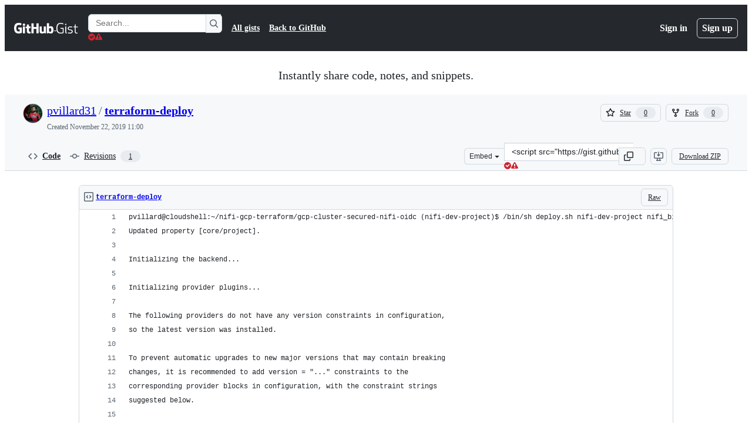

--- FILE ---
content_type: text/css
request_url: https://github.githubassets.com/assets/primer-react.eabf1a5c8951946a1f00.module.css
body_size: 31351
content:
@layer primer-react{.prc-src-InternalVisuallyHidden-2YaI6{height:1px;margin:-1px;overflow:hidden;padding:0;position:absolute;width:1px;clip:rect(0,0,0,0);border-width:0;white-space:nowrap}.prc-components-Chord-DdhWN{border:var(--borderWidth-thin,.0625rem) solid;border-radius:var(--borderRadius-default,.375rem);box-shadow:none;display:inline-flex;font-size:var(--text-body-size-small,.75rem);font-weight:var(--base-text-weight-normal,400);gap:.5ch;justify-content:center;line-height:10px;overflow:hidden;padding:var(--base-size-4,.25rem);vertical-align:initial}.prc-components-ChordNormal-Ov9XG{background:var(--bgColor-transparent,#0000);border-color:var(--borderColor-default,var(--color-border-default));color:var(--fgColor-muted,var(--color-fg-muted))}.prc-components-ChordOnEmphasis-O-4BS{background:var(--counter-bgColor-emphasis,#59636e)}.prc-components-ChordOnEmphasis-O-4BS,.prc-components-ChordOnPrimary-J2XUj{border-color:#0000;color:var(--fgColor-onEmphasis,var(--color-fg-on-emphasis))}.prc-components-ChordOnPrimary-J2XUj{background:var(--button-primary-bgColor-active,var(--color-btn-primary-selected-bg))}.prc-components-ChordSmall-c-P-x{border-radius:var(--borderRadius-small,.1875rem);font-size:11px;line-height:var(--base-size-8,.5rem);min-width:var(--base-size-16,1rem);padding:var(--base-size-2,.125rem)}.prc-components-ChordNormal-Ov9XG:not(.prc-components-ChordSmall-c-P-x){border-radius:var(--borderRadius-medium,.375rem);font-size:var(--text-body-size-small,.75rem);line-height:10px;min-width:var(--base-size-20,1.25rem);padding:var(--base-size-4,.25rem)}}@layer primer-react{}@layer primer-react{.prc-Text-Text-9mHv3:where([data-size=small]){font-size:var(--text-body-size-small,.75rem);line-height:var(--text-body-lineHeight-small,1.66667)}.prc-Text-Text-9mHv3:where([data-size=medium]){font-size:var(--text-body-size-medium,.875rem);line-height:var(--text-body-lineHeight-medium,1.42857)}.prc-Text-Text-9mHv3:where([data-size=large]){font-size:var(--text-body-size-large,1rem);line-height:var(--text-body-lineHeight-large,1.5)}.prc-Text-Text-9mHv3:where([data-weight=light]){font-weight:var(--base-text-weight-light,300)}.prc-Text-Text-9mHv3:where([data-weight=normal]){font-weight:var(--base-text-weight-normal,400)}.prc-Text-Text-9mHv3:where([data-weight=medium]){font-weight:var(--base-text-weight-medium,500)}.prc-Text-Text-9mHv3:where([data-weight=semibold]){font-weight:var(--base-text-weight-semibold,600)}}@layer primer-react{.prc-KeybindingHint-KeybindingHint-qpYIs{background:none;border:none;box-shadow:none;color:inherit;font-family:inherit;font-size:inherit;line-height:unset;overflow:visible;padding:0;position:relative;vertical-align:initial;white-space:nowrap}.prc-Button-ButtonBase-9n-Xk{align-items:center;appearance:none;background-color:initial;border:var(--borderWidth-thin,.0625rem) solid;border-color:var(--button-default-borderColor-rest,var(--color-btn-border));border-radius:var(--borderRadius-medium,.375rem);color:var(--button-default-fgColor-rest,var(--color-btn-text));cursor:pointer;display:flex;font-family:inherit;font-size:var(--text-body-size-medium,.875rem);font-weight:var(--base-text-weight-medium,500);gap:var(--base-size-8,.5rem);height:var(--control-medium-size,2rem);justify-content:space-between;min-width:max-content;padding:0 var(--control-medium-paddingInline-normal,.75rem);text-align:center;-webkit-text-decoration:none;text-decoration:none;transition:80ms cubic-bezier(.65,0,.35,1);transition-property:color,fill,background-color,border-color;-webkit-user-select:none;user-select:none}.prc-Button-ButtonBase-9n-Xk:has([data-kbd-chord]){padding-inline-end:var(--base-size-6,.375rem)}.prc-Button-ButtonBase-9n-Xk:hover{transition-duration:80ms}.prc-Button-ButtonBase-9n-Xk:focus-visible{box-shadow:none;outline:2px solid var(--focus-outlineColor,var(--color-accent-fg));outline-offset:-2px}.prc-Button-ButtonBase-9n-Xk:active{transition:none}.prc-Button-ButtonBase-9n-Xk:disabled,.prc-Button-ButtonBase-9n-Xk[aria-disabled=true]:not([data-loading=true]){box-shadow:none;cursor:not-allowed}:is(.prc-Button-ButtonBase-9n-Xk:disabled,.prc-Button-ButtonBase-9n-Xk[aria-disabled=true]:not([data-loading=true])) .prc-Button-CounterLabel-5hAs4,:is(.prc-Button-ButtonBase-9n-Xk:disabled,.prc-Button-ButtonBase-9n-Xk[aria-disabled=true]:not([data-loading=true])) .prc-Button-Visual-YNt2F{color:inherit}}@layer primer-react{@media (forced-colors:active){.prc-Button-ButtonBase-9n-Xk:focus{outline:1px solid #0000}}.prc-Button-ButtonBase-9n-Xk :where(.prc-Button-Visual-YNt2F){color:var(--fgColor-muted,var(--color-fg-muted));display:flex;pointer-events:none}.prc-Button-ButtonBase-9n-Xk :where(.prc-Button-VisualWrap-E4cnq){display:flex;pointer-events:none}.prc-Button-ButtonBase-9n-Xk:where(.prc-Button-IconButton-fyge7){display:inline-grid;flex-shrink:0;min-width:unset;padding:unset;place-content:center;width:var(--control-medium-size,2rem)}.prc-Button-ButtonBase-9n-Xk:where(.prc-Button-IconButton-fyge7):where([data-size=small]){width:var(--control-small-size,1.75rem)}.prc-Button-ButtonBase-9n-Xk:where(.prc-Button-IconButton-fyge7):where([data-size=large]){width:var(--control-large-size,2.5rem)}.prc-Button-ButtonBase-9n-Xk:where([href]){display:inline-flex}.prc-Button-ButtonBase-9n-Xk:where([href]):hover{-webkit-text-decoration:none;text-decoration:none}.prc-Button-ButtonBase-9n-Xk :where(.prc-Button-ButtonContent-Iohp5){align-content:center;align-items:center;display:grid;flex:1 0 auto;grid-template-areas:"leadingVisual text trailingVisual";grid-template-columns:min-content minmax(0,auto) min-content}:is(.prc-Button-ButtonBase-9n-Xk :where(.prc-Button-ButtonContent-Iohp5))>:not(:last-child){margin-right:var(--base-size-8,.5rem)}:is(.prc-Button-ButtonBase-9n-Xk :where(.prc-Button-ButtonContent-Iohp5)):where([data-align=center]){justify-content:center}:is(.prc-Button-ButtonBase-9n-Xk :where(.prc-Button-ButtonContent-Iohp5)):where([data-align=start]){justify-content:flex-start}.prc-Button-ButtonBase-9n-Xk :where([data-component=leadingVisual]){grid-area:leadingVisual}.prc-Button-ButtonBase-9n-Xk :where(.prc-Button-Label-FWkx3){grid-area:text;line-height:var(--text-body-lineHeight-medium,1.42857);white-space:nowrap}.prc-Button-ButtonBase-9n-Xk :where([data-component=trailingVisual]){grid-area:trailingVisual}.prc-Button-ButtonBase-9n-Xk :where([data-component=trailingAction]){margin-right:calc(var(--base-size-4,.25rem)*-1)}.prc-Button-ButtonBase-9n-Xk:where([data-size=small]){font-size:var(--text-body-size-small,.75rem);gap:var(--control-small-gap,.25rem);height:var(--control-small-size,1.75rem);padding:0 var(--control-small-paddingInline-condensed,.5rem)}.prc-Button-ButtonBase-9n-Xk:where([data-size=small]) .prc-Button-ButtonContent-Iohp5>:not(:last-child){margin-right:var(--control-small-gap,.25rem)}.prc-Button-ButtonBase-9n-Xk:where([data-size=small]) .prc-Button-Label-FWkx3{line-height:var(--text-body-lineHeight-small,1.66667)}.prc-Button-ButtonBase-9n-Xk:where([data-size=large]){gap:var(--control-large-gap,.5rem);height:var(--control-large-size,2.5rem);padding:0 var(--control-large-paddingInline-spacious,1rem)}.prc-Button-ButtonBase-9n-Xk:where([data-size=large]) .prc-Button-ButtonContent-Iohp5>:not(:last-child){margin-right:var(--control-large-gap,.5rem)}.prc-Button-ButtonBase-9n-Xk:where([data-size=large]):has([data-kbd-chord]){padding-inline-end:var(--base-size-8,.5rem)}.prc-Button-ButtonBase-9n-Xk:where([data-block=block]){width:100%}.prc-Button-ButtonBase-9n-Xk:where([data-label-wrap=true]){height:unset;min-height:var(--control-medium-size,2rem);min-width:-moz-fit-content;min-width:fit-content}.prc-Button-ButtonBase-9n-Xk:where([data-label-wrap=true]) .prc-Button-ButtonContent-Iohp5{align-self:stretch;flex:1 1 auto;padding-block:calc(var(--control-medium-paddingBlock,.375rem) - var(--base-size-2,.125rem))}.prc-Button-ButtonBase-9n-Xk:where([data-label-wrap=true]) .prc-Button-Label-FWkx3{white-space:unset;word-break:break-word}.prc-Button-ButtonBase-9n-Xk:where([data-label-wrap=true]):where([data-size=small]){height:unset;min-height:var(--control-small-size,1.75rem)}.prc-Button-ButtonBase-9n-Xk:where([data-label-wrap=true]):where([data-size=small]) .prc-Button-ButtonContent-Iohp5{padding-block:calc(var(--control-small-paddingBlock,.25rem) - var(--base-size-2,.125rem))}.prc-Button-ButtonBase-9n-Xk:where([data-label-wrap=true]):where([data-size=large]){height:unset;min-height:var(--control-large-size,2.5rem);padding-inline:var(--control-large-paddingInline-spacious,1rem)}.prc-Button-ButtonBase-9n-Xk:where([data-label-wrap=true]):where([data-size=large]) .prc-Button-ButtonContent-Iohp5{padding-block:calc(var(--control-large-paddingBlock,.625rem) - var(--base-size-2,.125rem))}.prc-Button-ButtonBase-9n-Xk:where([data-loading=true]) .prc-Button-LoadingSpinner-6KfaT:not([data-component=leadingVisual],[data-component=trailingVisual],[data-component=trailingAction]){grid-area:text;margin-right:0!important;place-self:center}:is(.prc-Button-ButtonBase-9n-Xk:where([data-loading=true]) .prc-Button-LoadingSpinner-6KfaT:not([data-component=leadingVisual],[data-component=trailingVisual],[data-component=trailingAction]))+.prc-Button-Label-FWkx3{visibility:hidden}.prc-Button-ButtonBase-9n-Xk .prc-Button-LoadingSpinner-6KfaT{align-items:center;display:flex;justify-content:center}.prc-Button-ButtonBase-9n-Xk:where([data-variant=default]){background-color:var(--button-default-bgColor-rest,var(--color-btn-bg));box-shadow:var(--button-default-shadow-resting,var(--color-btn-shadow));color:var(--button-default-fgColor-rest,var(--color-btn-text))}.prc-Button-ButtonBase-9n-Xk[aria-expanded=true]:where([data-variant=default]){background-color:var(--button-default-bgColor-active,var(--color-btn-active-bg));border-color:var(--button-default-borderColor-active,var(--color-btn-active-border))}.prc-Button-ButtonBase-9n-Xk:where([data-variant=default]):hover{background-color:var(--button-default-bgColor-hover,var(--color-btn-hover-bg));border-color:var(--button-default-borderColor-hover,var(--color-btn-hover-border))}.prc-Button-ButtonBase-9n-Xk:where([data-variant=default]):active{background-color:var(--button-default-bgColor-active,var(--color-btn-active-bg));border-color:var(--button-default-borderColor-active,var(--color-btn-active-border))}.prc-Button-ButtonBase-9n-Xk:where([data-variant=default]):disabled,.prc-Button-ButtonBase-9n-Xk[aria-disabled=true]:where([data-variant=default]):not([data-loading=true]){background-color:var(--button-default-bgColor-disabled,var(--color-btn-bg));border-color:var(--button-default-borderColor-disabled,var(--color-btn-border));box-shadow:none;color:var(--control-fgColor-disabled,var(--color-primer-fg-disabled))}:is(.prc-Button-ButtonBase-9n-Xk:where([data-variant=default]):disabled,.prc-Button-ButtonBase-9n-Xk[aria-disabled=true]:where([data-variant=default]):not([data-loading=true])) [data-kbd-chord]{background:var(--buttonKeybindingHint-default-bgColor-disabled,#eff2f5);border-color:var(--buttonKeybindingHint-default-borderColor-disabled,#818b981a);color:var(--buttonKeybindingHint-default-fgColor-disabled,#818b98)}.prc-Button-ButtonBase-9n-Xk:where([data-variant=default]) .prc-Button-CounterLabel-5hAs4{background-color:var(--buttonCounter-default-bgColor-rest,var(--color-btn-counter-bg))!important}.prc-Button-ButtonBase-9n-Xk:where([data-variant=default]) [data-kbd-chord]{background:var(--buttonKeybindingHint-default-bgColor-rest,#eff2f5);border-color:var(--buttonKeybindingHint-default-borderColor-rest,#d1d9e0b3);color:var(--buttonKeybindingHint-default-fgColor-rest,#59636e)}.prc-Button-ButtonBase-9n-Xk:where([data-variant=default]):where(.prc-Button-IconButton-fyge7){color:var(--fgColor-muted,var(--color-fg-muted))}.prc-Button-ButtonBase-9n-Xk:where([data-variant=primary]){background-color:var(--button-primary-bgColor-rest,var(--color-btn-primary-bg));border-color:var(--button-primary-borderColor-rest,var(--color-btn-primary-border));box-shadow:var(--shadow-resting-small,var(--color-shadow-small));color:var(--button-primary-fgColor-rest,var(--color-btn-primary-text))}.prc-Button-ButtonBase-9n-Xk[aria-expanded=true]:where([data-variant=primary]){background-color:var(--button-primary-bgColor-active,var(--color-btn-primary-selected-bg));box-shadow:var(--button-primary-shadow-selected,var(--color-btn-primary-selected-shadow))}.prc-Button-ButtonBase-9n-Xk:where([data-variant=primary]):hover{background-color:var(--button-primary-bgColor-hover,var(--color-btn-primary-hover-bg));border-color:var(--button-primary-borderColor-hover,var(--color-btn-primary-hover-border))}.prc-Button-ButtonBase-9n-Xk:where([data-variant=primary]):focus-visible{box-shadow:inset 0 0 0 3px var(--fgColor-onEmphasis,var(--color-fg-on-emphasis));outline:2px solid var(--focus-outlineColor,var(--color-accent-fg));outline-offset:-2px}.prc-Button-ButtonBase-9n-Xk:where([data-variant=primary]):active{background-color:var(--button-primary-bgColor-active,var(--color-btn-primary-selected-bg));box-shadow:var(--button-primary-shadow-selected,var(--color-btn-primary-selected-shadow))}.prc-Button-ButtonBase-9n-Xk:where([data-variant=primary]):disabled,.prc-Button-ButtonBase-9n-Xk[aria-disabled=true]:where([data-variant=primary]):not([data-loading=true]){background-color:var(--button-primary-bgColor-disabled,var(--color-btn-primary-disabled-bg));border-color:var(--button-primary-borderColor-disabled,var(--color-btn-primary-disabled-border));box-shadow:none;color:var(--button-primary-fgColor-disabled,var(--color-btn-primary-disabled-text))}:is(.prc-Button-ButtonBase-9n-Xk:where([data-variant=primary]):disabled,.prc-Button-ButtonBase-9n-Xk[aria-disabled=true]:where([data-variant=primary]):not([data-loading=true])) [data-kbd-chord]{background:var(--buttonKeybindingHint-primary-bgColor-disabled,#002d111a);border-color:var(--buttonKeybindingHint-primary-borderColor-disabled,#818b981a);color:var(--buttonKeybindingHint-primary-fgColor-disabled,#fffc)}.prc-Button-ButtonBase-9n-Xk:where([data-variant=primary]) .prc-Button-CounterLabel-5hAs4{background-color:var(--buttonCounter-primary-bgColor-rest,var(--color-btn-primary-counter-bg))!important;color:var(--button-primary-fgColor-rest,var(--color-btn-primary-text))!important}.prc-Button-ButtonBase-9n-Xk:where([data-variant=primary]) [data-kbd-chord]{background:var(--buttonKeybindingHint-primary-bgColor-rest,#002d1133);border-color:var(--buttonKeybindingHint-primary-borderColor-rest,#1f232826);color:var(--buttonKeybindingHint-primary-fgColor-rest,#fff)}.prc-Button-ButtonBase-9n-Xk:where([data-variant=primary]) .prc-Button-Visual-YNt2F{color:var(--button-primary-fgColor-rest,var(--color-btn-primary-text))}.prc-Button-ButtonBase-9n-Xk:where([data-variant=danger]){background-color:var(--button-danger-bgColor-rest,var(--color-btn-bg));box-shadow:var(--button-default-shadow-resting,var(--color-btn-shadow));color:var(--button-danger-fgColor-rest,var(--color-btn-danger-text))}.prc-Button-ButtonBase-9n-Xk[aria-expanded=true]:where([data-variant=danger]){background-color:var(--button-danger-bgColor-active,var(--color-btn-danger-selected-bg));border-color:var(--button-danger-borderColor-active,var(--color-btn-danger-selected-border));box-shadow:var(--button-danger-shadow-selected,var(--color-btn-danger-selected-shadow));color:var(--button-danger-fgColor-active,var(--color-btn-danger-selected-text))}.prc-Button-ButtonBase-9n-Xk[aria-expanded=true]:where([data-variant=danger]) .prc-Button-Visual-YNt2F{color:var(--button-danger-iconColor-hover,var(--color-btn-danger-hover-icon))}.prc-Button-ButtonBase-9n-Xk:where([data-variant=danger]):hover{background-color:var(--button-danger-bgColor-hover,var(--color-btn-danger-hover-bg));border-color:var(--button-danger-borderColor-hover,var(--color-btn-danger-hover-border));box-shadow:var(--shadow-resting-small,var(--color-shadow-small));color:var(--button-danger-fgColor-hover,var(--color-btn-danger-hover-text))}.prc-Button-ButtonBase-9n-Xk:where([data-variant=danger]):hover .prc-Button-CounterLabel-5hAs4{background-color:var(--buttonCounter-danger-bgColor-hover,var(--color-btn-danger-hover-counter-bg))!important;color:var(--buttonCounter-danger-fgColor-hover,var(--color-btn-danger-hover-counter-fg))!important}.prc-Button-ButtonBase-9n-Xk:where([data-variant=danger]):hover [data-kbd-chord]{background:var(--buttonKeybindingHint-danger-bgColor-hover,#1f232833);border-color:var(--buttonKeybindingHint-danger-borderColor-hover,#1f232826);color:var(--buttonKeybindingHint-danger-fgColor-hover,#fff);transition:80ms ease-out}.prc-Button-ButtonBase-9n-Xk:where([data-variant=danger]):hover .prc-Button-Visual-YNt2F{color:var(--button-danger-iconColor-hover,var(--color-btn-danger-hover-icon))}.prc-Button-ButtonBase-9n-Xk:where([data-variant=danger]):active{background-color:var(--button-danger-bgColor-active,var(--color-btn-danger-selected-bg));border-color:var(--button-danger-borderColor-active,var(--color-btn-danger-selected-border));box-shadow:var(--button-danger-shadow-selected,var(--color-btn-danger-selected-shadow));color:var(--button-danger-fgColor-active,var(--color-btn-danger-selected-text))}.prc-Button-ButtonBase-9n-Xk:where([data-variant=danger]):active .prc-Button-CounterLabel-5hAs4{background-color:var(--buttonCounter-danger-bgColor-hover,var(--color-btn-danger-hover-counter-bg))!important;color:var(--buttonCounter-danger-fgColor-hover,var(--color-btn-danger-hover-counter-fg))!important}.prc-Button-ButtonBase-9n-Xk:where([data-variant=danger]):active [data-kbd-chord]{background:var(--buttonKeybindingHint-danger-bgColor-active,#1f232866);border-color:var(--buttonKeybindingHint-danger-borderColor-active,#1f232826);color:var(--buttonKeybindingHint-danger-fgColor-active,#fff);transition:80ms ease-out}.prc-Button-ButtonBase-9n-Xk:where([data-variant=danger]):active .prc-Button-Visual-YNt2F{color:var(--button-danger-iconColor-hover,var(--color-btn-danger-hover-icon))}.prc-Button-ButtonBase-9n-Xk:where([data-variant=danger]):disabled,.prc-Button-ButtonBase-9n-Xk[aria-disabled=true]:where([data-variant=danger]):not([data-loading=true]){background-color:var(--button-danger-bgColor-disabled,var(--color-btn-danger-disabled-bg));border-color:var(--button-default-borderColor-disabled,var(--color-btn-border));box-shadow:none;color:var(--button-danger-fgColor-disabled,var(--color-btn-danger-disabled-text))}:is(.prc-Button-ButtonBase-9n-Xk:where([data-variant=danger]):disabled,.prc-Button-ButtonBase-9n-Xk[aria-disabled=true]:where([data-variant=danger]):not([data-loading=true])) .prc-Button-CounterLabel-5hAs4{background-color:var(--buttonCounter-danger-bgColor-disabled,var(--color-btn-danger-disabled-counter-bg))!important;color:var(--buttonCounter-danger-fgColor-disabled,var(--color-btn-danger-disabled-counter-fg))!important}:is(.prc-Button-ButtonBase-9n-Xk:where([data-variant=danger]):disabled,.prc-Button-ButtonBase-9n-Xk[aria-disabled=true]:where([data-variant=danger]):not([data-loading=true])) [data-kbd-chord]{background:var(--buttonKeybindingHint-danger-bgColor-disabled,#eff2f5);border-color:var(--buttonKeybindingHint-danger-borderColor-disabled,#818b981a);color:var(--buttonKeybindingHint-danger-fgColor-disabled,#818b98)}.prc-Button-ButtonBase-9n-Xk:where([data-variant=danger]) .prc-Button-CounterLabel-5hAs4{background-color:var(--buttonCounter-danger-bgColor-rest,var(--color-btn-danger-counter-bg))!important;color:var(--buttonCounter-danger-fgColor-rest,var(--color-btn-danger-counter-fg))!important}.prc-Button-ButtonBase-9n-Xk:where([data-variant=danger]) [data-kbd-chord]{background:var(--buttonKeybindingHint-danger-bgColor-rest,#eff2f5);border-color:var(--buttonKeybindingHint-danger-borderColor-rest,#d1d9e0b3);color:var(--buttonKeybindingHint-danger-fgColor-rest,#59636e)}.prc-Button-ButtonBase-9n-Xk:where([data-variant=danger]) .prc-Button-Visual-YNt2F{color:var(--button-danger-iconColor-rest,var(--color-btn-danger-icon))}.prc-Button-ButtonBase-9n-Xk:where([data-variant=invisible]){border-color:var(--button-invisible-borderColor-rest,#0000);box-shadow:none;color:var(--button-default-fgColor-rest,var(--color-btn-text))}.prc-Button-ButtonBase-9n-Xk[aria-expanded=true]:where([data-variant=invisible]){background-color:var(--button-invisible-bgColor-active,var(--color-action-list-item-default-active-bg))}.prc-Button-ButtonBase-9n-Xk:where([data-variant=invisible]):hover{background-color:var(--button-invisible-bgColor-hover,var(--color-action-list-item-default-hover-bg));border-color:var(--button-invisible-borderColor-hover,#0000)}.prc-Button-ButtonBase-9n-Xk:where([data-variant=invisible]):hover .prc-Button-Visual-YNt2F{color:var(--button-invisible-iconColor-hover,#59636e)}.prc-Button-ButtonBase-9n-Xk:where([data-variant=invisible]):hover [data-kbd-chord]{background:var(--buttonKeybindingHint-invisible-bgColor-hover,#818b981a);transition:80ms ease-out}.prc-Button-ButtonBase-9n-Xk:where([data-variant=invisible]):active{background-color:var(--button-invisible-bgColor-active,var(--color-action-list-item-default-active-bg))}.prc-Button-ButtonBase-9n-Xk:where([data-variant=invisible]):active .prc-Button-Visual-YNt2F{color:var(--button-invisible-iconColor-hover,#59636e)}.prc-Button-ButtonBase-9n-Xk:where([data-variant=invisible]):active [data-kbd-chord]{background:var(--buttonKeybindingHint-invisible-bgColor-active,#818b9826);transition:80ms ease-out}.prc-Button-ButtonBase-9n-Xk:where([data-variant=invisible]):disabled,.prc-Button-ButtonBase-9n-Xk[aria-disabled=true]:where([data-variant=invisible]):not([data-loading=true]){background-color:var(--button-invisible-bgColor-disabled,var(--color-action-list-item-default-selected-bg));border-color:var(--button-invisible-borderColor-disabled,var(--color-action-list-item-default-selected-bg));box-shadow:none;color:var(--button-invisible-fgColor-disabled,var(--color-primer-fg-disabled))}:is(.prc-Button-ButtonBase-9n-Xk:where([data-variant=invisible]):disabled,.prc-Button-ButtonBase-9n-Xk[aria-disabled=true]:where([data-variant=invisible]):not([data-loading=true])) [data-kbd-chord]{background:var(--buttonKeybindingHint-invisible-bgColor-disabled,#fff0);border-color:var(--buttonKeybindingHint-invisible-borderColor-disabled,#818b981a);color:var(--buttonKeybindingHint-invisible-fgColor-disabled,#818b98)}.prc-Button-ButtonBase-9n-Xk:where([data-variant=invisible]) .prc-Button-Visual-YNt2F{color:var(--button-invisible-iconColor-rest,#59636e)}.prc-Button-ButtonBase-9n-Xk:where([data-variant=invisible]) .prc-Button-CounterLabel-5hAs4{background-color:var(--buttonCounter-invisible-bgColor-rest,#818b981f)!important}.prc-Button-ButtonBase-9n-Xk:where([data-variant=invisible]) [data-kbd-chord]{background:var(--buttonKeybindingHint-invisible-bgColor-rest,#eff2f5);border-color:var(--buttonKeybindingHint-invisible-borderColor-rest,#fff0);color:var(--buttonKeybindingHint-invisible-fgColor-rest,#59636e)}.prc-Button-ButtonBase-9n-Xk:where([data-variant=invisible]):where(.prc-Button-IconButton-fyge7){color:var(--button-invisible-iconColor-rest,#59636e)}.prc-Button-ButtonBase-9n-Xk:where([data-variant=link]){border:unset;border-radius:0;color:var(--fgColor-link,var(--color-accent-fg));display:inline-flex;font-size:inherit;height:unset;min-width:-moz-fit-content;min-width:fit-content;padding:0;text-align:left}.prc-Button-ButtonBase-9n-Xk:where([data-variant=link]):hover:not(:disabled,[data-inactive]){-webkit-text-decoration:underline;text-decoration:underline}.prc-Button-ButtonBase-9n-Xk:where([data-variant=link]):focus,.prc-Button-ButtonBase-9n-Xk:where([data-variant=link]):focus-visible{outline-offset:2px}.prc-Button-ButtonBase-9n-Xk:where([data-variant=link]):disabled,.prc-Button-ButtonBase-9n-Xk[aria-disabled=true]:where([data-variant=link]):not([data-loading=true]){background-color:initial;border-color:#0000;color:var(--control-fgColor-disabled,var(--color-primer-fg-disabled))}.prc-Button-ButtonBase-9n-Xk:where([data-variant=link]) .prc-Button-Label-FWkx3{white-space:unset}.prc-Button-ButtonBase-9n-Xk:where([data-variant=link]):where([data-inactive]){background:#0000!important;color:var(--button-inactive-fgColor,#59636e)}.prc-Button-ButtonBase-9n-Xk:where([data-variant=link]) .prc-Button-Visual-YNt2F{color:var(--fgColor-link,var(--color-accent-fg))}:is([data-a11y-link-underlines=true] .prc-Button-ButtonBase-9n-Xk:where([data-variant=link])):not(:has(.prc-Button-Visual-YNt2F)){-webkit-text-decoration:underline;text-decoration:underline}:is([data-a11y-link-underlines=true] .prc-Button-ButtonBase-9n-Xk:where([data-variant=link])):has(.prc-Button-Visual-YNt2F){background-image:linear-gradient(90deg,currentColor,currentColor);background-position:0 calc(100% - 2px);background-repeat:no-repeat;background-size:100% 1.5px}:is([data-a11y-link-underlines=true] .prc-Button-ButtonBase-9n-Xk:where([data-variant=link])):has(.prc-Button-Visual-YNt2F):hover{-webkit-text-decoration:none;text-decoration:none}:is([data-a11y-link-underlines=false] .prc-Button-ButtonBase-9n-Xk:where([data-variant=link])):not(:has(.prc-Button-Visual-YNt2F)){background-image:none;-webkit-text-decoration:none;text-decoration:none}:is([data-a11y-link-underlines=false] .prc-Button-ButtonBase-9n-Xk:where([data-variant=link])):has(.prc-Button-Visual-YNt2F){background-image:none}.prc-Button-ButtonBase-9n-Xk:where([data-inactive]),.prc-Button-ButtonBase-9n-Xk:where([data-inactive]):active,.prc-Button-ButtonBase-9n-Xk:where([data-inactive]):hover{background-color:var(--button-inactive-bgColor,#e6eaef);border-color:var(--button-inactive-bgColor,#e6eaef);box-shadow:none;color:var(--button-inactive-fgColor,#59636e);cursor:auto}:is(.prc-Button-ButtonBase-9n-Xk:where([data-inactive]),.prc-Button-ButtonBase-9n-Xk:where([data-inactive]):hover,.prc-Button-ButtonBase-9n-Xk:where([data-inactive]):active) .prc-Button-CounterLabel-5hAs4,:is(.prc-Button-ButtonBase-9n-Xk:where([data-inactive]),.prc-Button-ButtonBase-9n-Xk:where([data-inactive]):hover,.prc-Button-ButtonBase-9n-Xk:where([data-inactive]):active) .prc-Button-Visual-YNt2F{color:inherit!important}:is(.prc-Button-ButtonBase-9n-Xk:where([data-inactive]),.prc-Button-ButtonBase-9n-Xk:where([data-inactive]):hover,.prc-Button-ButtonBase-9n-Xk:where([data-inactive]):active) [data-kbd-chord]{background:var(--buttonKeybindingHint-inactive-bgColor,#eff2f5);border-color:var(--buttonKeybindingHint-inactive-borderColor,#d1d9e0b3);color:var(--buttonKeybindingHint-inactive-fgColor,#59636e)}.prc-Button-ButtonBase-9n-Xk:where([data-has-count]):has([data-component=leadingVisual]):not(:has([data-component=text])){padding-inline:var(--control-medium-paddingInline-condensed,.5rem)}.prc-Button-ButtonBase-9n-Xk:where([data-has-count]):has([data-component=leadingVisual]):not(:has([data-component=text])):where([data-size=small]){padding-inline:var(--control-xsmall-paddingInline-condensed,.25rem)}.prc-Button-ButtonBase-9n-Xk:where([data-has-count]):has([data-component=leadingVisual]):not(:has([data-component=text])):where([data-size=large]){padding-inline:var(--control-large-paddingInline-normal,.75rem)}.prc-Button-ConditionalWrapper-Rvbgb{display:block}[data-kbd-chord]{transition:80ms ease-in;transition-property:color,background-color,border-color}.prc-Spinner-Box-Y-ke-{display:inline-flex}}@layer primer-react{@keyframes prc-Spinner-rotate-keyframes-LV51p{to{transform:rotate(1turn)}}.prc-Spinner-SpinnerAnimation-tutJZ{animation:prc-Spinner-rotate-keyframes-LV51p var(--base-duration-1000,1s) var(--base-easing-linear,0,0,1,1) infinite}.prc-VisuallyHidden-VisuallyHidden-Q0qSB:not(:focus):not(:active):not(:focus-within){clip-path:inset(50%);height:1px;overflow:hidden;position:absolute;white-space:nowrap;width:1px}.prc-CounterLabel-CounterLabel-X-kRU{border:var(--borderWidth-thin,.0625rem) solid var(--counter-borderColor,var(--color-counter-border));border-radius:20px;display:inline-block;font-size:var(--text-body-size-small,.75rem);font-weight:var(--base-text-weight-semibold,600);line-height:1;padding:var(--base-size-2,.125rem) var(--base-size-6,.375rem)}}@layer primer-react{}@layer primer-react{.prc-CounterLabel-CounterLabel-X-kRU:where([data-variant=primary]){background-color:var(--bgColor-neutral-emphasis,var(--color-fg-subtle));color:var(--fgColor-onEmphasis,var(--color-fg-on-emphasis))}.prc-CounterLabel-CounterLabel-X-kRU:where([data-variant=secondary]){background-color:var(--bgColor-neutral-muted,var(--color-neutral-subtle));color:var(--fgColor-default,var(--color-fg-default))}.prc-CounterLabel-CounterLabel-X-kRU:where(:empty){display:none}}@layer primer-react{@keyframes prc-TooltipV2-tooltip-appear-xyBco{0%{opacity:0}to{opacity:1}}.prc-TooltipV2-Tooltip-tLeuB{display:none}.prc-TooltipV2-Tooltip-tLeuB[popover]{margin:auto;max-width:250px;overflow:visible;padding:var(--overlay-paddingBlock-condensed,.25rem) var(--overlay-padding-condensed,.5rem);position:absolute;width:max-content;clip:auto;color:var(--tooltip-fgColor,#fff);font:var(--text-body-shorthand-small,400 .75rem/1.66667 -apple-system,BlinkMacSystemFont,"Segoe UI","Noto Sans",Helvetica,Arial,sans-serif,"Apple Color Emoji","Segoe UI Emoji");text-align:center;word-wrap:break-word;background:var(--tooltip-bgColor,#25292e);border:0;border-radius:var(--borderRadius-medium,.375rem);white-space:normal;-webkit-font-smoothing:subpixel-antialiased;inset:auto;text-wrap:balance}.prc-TooltipV2-Tooltip-tLeuB[popover]:popover-open{display:block}.prc-TooltipV2-Tooltip-tLeuB[popover].\\:popover-open{display:block}@media (forced-colors:active){.prc-TooltipV2-Tooltip-tLeuB{outline:1px solid #0000}}.prc-TooltipV2-Tooltip-tLeuB:after{content:"";display:block;height:var(--overlay-offset,.25rem);left:0;position:absolute;right:0}.prc-TooltipV2-Tooltip-tLeuB[data-direction=n]:after,.prc-TooltipV2-Tooltip-tLeuB[data-direction=ne]:after,.prc-TooltipV2-Tooltip-tLeuB[data-direction=nw]:after{top:100%}.prc-TooltipV2-Tooltip-tLeuB[data-direction=s]:after,.prc-TooltipV2-Tooltip-tLeuB[data-direction=se]:after,.prc-TooltipV2-Tooltip-tLeuB[data-direction=sw]:after{bottom:100%}.prc-TooltipV2-Tooltip-tLeuB[data-direction=w]:after{left:100%}.prc-TooltipV2-Tooltip-tLeuB[data-direction=e]:after,.prc-TooltipV2-Tooltip-tLeuB[data-direction=w]:after{bottom:0;content:"";display:block;height:100%;position:absolute;width:8px}.prc-TooltipV2-Tooltip-tLeuB[data-direction=e]:after{margin-left:-8px;right:100%}@media screen and (prefers-reduced-motion:no-preference){.prc-TooltipV2-Tooltip-tLeuB:popover-open,.prc-TooltipV2-Tooltip-tLeuB:popover-open:before{animation-delay:0s;animation-duration:.1s;animation-fill-mode:forwards;animation-name:prc-TooltipV2-tooltip-appear-xyBco;animation-timing-function:ease-in}.prc-TooltipV2-Tooltip-tLeuB.\\:popover-open,.prc-TooltipV2-Tooltip-tLeuB.\\:popover-open:before{animation-delay:0s;animation-duration:.1s;animation-fill-mode:forwards;animation-name:prc-TooltipV2-tooltip-appear-xyBco;animation-timing-function:ease-in}}.prc-TooltipV2-KeybindingHintContainer-Ymj-3.prc-TooltipV2-HasTextBefore-fdOXj{margin-left:var(--base-size-6,.375rem)}.prc-Tooltip-Tooltip-JLsri{display:inline-block;position:relative}.prc-Tooltip-Tooltip-JLsri:after{display:none;font:normal normal var(--text-body-size-small,.75rem) /var(--text-body-lineHeight-small,1.66667) var(--fontStack-system,-apple-system,BlinkMacSystemFont,"Segoe UI","Noto Sans",Helvetica,Arial,sans-serif,"Apple Color Emoji","Segoe UI Emoji");padding:.5em .75em;position:absolute;z-index:1000000;-webkit-font-smoothing:subpixel-antialiased;color:var(--tooltip-fgColor,var(--fgColor-onEmphasis,var(--color-fg-on-emphasis)));letter-spacing:normal;text-align:center;-webkit-text-decoration:none;text-decoration:none;text-shadow:none;text-transform:none;word-wrap:break-word;background:var(--tooltip-bgColor,var(--bgColor-emphasis,var(--color-neutral-emphasis-plus)));border-radius:var(--borderRadius-medium,.375rem);content:attr(aria-label);opacity:0;pointer-events:none;white-space:pre}}@layer primer-react{@keyframes prc-Tooltip-tooltip-appear-orG4s{0%{opacity:0}to{opacity:1}}.prc-Tooltip-Tooltip-JLsri:active:after,.prc-Tooltip-Tooltip-JLsri:focus-within:after,.prc-Tooltip-Tooltip-JLsri:focus:after,.prc-Tooltip-Tooltip-JLsri:hover:after{animation-delay:0s;animation-duration:.1s;animation-fill-mode:forwards;animation-name:prc-Tooltip-tooltip-appear-orG4s;animation-timing-function:ease-in;display:inline-block;-webkit-text-decoration:none;text-decoration:none}.prc-Tooltip-Tooltip--noDelay-g8wqY:active:after,.prc-Tooltip-Tooltip--noDelay-g8wqY:focus-within:after,.prc-Tooltip-Tooltip--noDelay-g8wqY:focus:after,.prc-Tooltip-Tooltip--noDelay-g8wqY:hover:after{animation-delay:0s}.prc-Tooltip-Tooltip--multiline-3-2P7:active:after,.prc-Tooltip-Tooltip--multiline-3-2P7:focus-within:after,.prc-Tooltip-Tooltip--multiline-3-2P7:focus:after,.prc-Tooltip-Tooltip--multiline-3-2P7:hover:after{display:table-cell}.prc-Tooltip-Tooltip--s-RbCQB:after,.prc-Tooltip-Tooltip--se-VqnS5:after,.prc-Tooltip-Tooltip--sw-FsNH8:after{margin-top:6px;right:50%;top:100%}.prc-Tooltip-Tooltip--se-VqnS5:after{left:50%;margin-left:calc(var(--base-size-16,1rem)*-1);right:auto}.prc-Tooltip-Tooltip--sw-FsNH8:after{margin-right:calc(var(--base-size-16,1rem)*-1)}.prc-Tooltip-Tooltip--n-SqCQ-:after,.prc-Tooltip-Tooltip--ne-WzCLj:after,.prc-Tooltip-Tooltip--nw-fM9Mv:after{bottom:100%;margin-bottom:6px;right:50%}.prc-Tooltip-Tooltip--ne-WzCLj:after{left:50%;margin-left:calc(var(--base-size-16,1rem)*-1);right:auto}.prc-Tooltip-Tooltip--nw-fM9Mv:after{margin-right:calc(var(--base-size-16,1rem)*-1)}.prc-Tooltip-Tooltip--n-SqCQ-:after,.prc-Tooltip-Tooltip--s-RbCQB:after{transform:translateX(50%)}.prc-Tooltip-Tooltip--w-2-qCh:after{margin-right:6px;right:100%}.prc-Tooltip-Tooltip--e-JU1w8:after,.prc-Tooltip-Tooltip--w-2-qCh:after{bottom:50%;transform:translateY(50%)}.prc-Tooltip-Tooltip--e-JU1w8:after{left:100%;margin-left:6px}.prc-Tooltip-Tooltip--multiline-3-2P7:after{max-width:250px;width:max-content;word-wrap:break-word;border-collapse:initial;white-space:pre-line}.prc-Tooltip-Tooltip--multiline-3-2P7.prc-Tooltip-Tooltip--n-SqCQ-:after,.prc-Tooltip-Tooltip--multiline-3-2P7.prc-Tooltip-Tooltip--s-RbCQB:after{left:50%;right:auto;transform:translateX(-50%)}.prc-Tooltip-Tooltip--multiline-3-2P7.prc-Tooltip-Tooltip--e-JU1w8:after,.prc-Tooltip-Tooltip--multiline-3-2P7.prc-Tooltip-Tooltip--w-2-qCh:after{right:100%}.prc-Tooltip-Tooltip--alignRight-aNEnL:after{margin-right:0;right:0}.prc-Tooltip-Tooltip--alignLeft-LqNu7:after{left:0;margin-left:0}}@layer primer-react{:where(.prc-Heading-Heading-MtWFE){font-size:var(--text-title-size-large,2rem);font-weight:var(--base-text-weight-semibold,600);margin:0}:where(.prc-Heading-Heading-MtWFE):where([data-variant=large]){font:var(--text-title-shorthand-large,600 2rem/1.5 -apple-system,BlinkMacSystemFont,"Segoe UI","Noto Sans",Helvetica,Arial,sans-serif,"Apple Color Emoji","Segoe UI Emoji")}:where(.prc-Heading-Heading-MtWFE):where([data-variant=medium]){font:var(--text-title-shorthand-medium,600 1.25rem/1.6 -apple-system,BlinkMacSystemFont,"Segoe UI","Noto Sans",Helvetica,Arial,sans-serif,"Apple Color Emoji","Segoe UI Emoji")}:where(.prc-Heading-Heading-MtWFE):where([data-variant=small]){font:var(--text-title-shorthand-small,600 1rem/1.5 -apple-system,BlinkMacSystemFont,"Segoe UI","Noto Sans",Helvetica,Arial,sans-serif,"Apple Color Emoji","Segoe UI Emoji")}}@layer primer-react{:where(.prc-Link-Link-9ZwDx){color:var(--fgColor-accent,var(--color-accent-fg));-webkit-text-decoration:none;text-decoration:none;text-underline-offset:.05rem}:where(.prc-Link-Link-9ZwDx):is(button){appearance:none;background-color:initial;border:0;cursor:pointer;display:inline-block;font-size:inherit;padding:0;-webkit-user-select:none;user-select:none;white-space:nowrap}:where(.prc-Link-Link-9ZwDx):hover{-webkit-text-decoration:underline;text-decoration:underline}[data-a11y-link-underlines=true] :where(.prc-Link-Link-9ZwDx):where([data-inline=true]){-webkit-text-decoration:underline;text-decoration:underline}:where(.prc-Link-Link-9ZwDx):where([data-muted=true]){color:var(--fgColor-muted,var(--color-fg-muted))}:where(.prc-Link-Link-9ZwDx):where([data-muted=true]):hover{color:var(--fgColor-accent,var(--color-accent-fg));-webkit-text-decoration:none;text-decoration:none}}@layer primer-react{.prc-ActionList-ActionList-rPFF2,.prc-ActionList-ActionList-rPFF2 ul{list-style:none;margin:0;padding:0}.prc-ActionList-ActionList-rPFF2:where([data-variant=inset]){padding-block:var(--base-size-8,.5rem)}.prc-ActionList-ActionList-rPFF2:where([data-variant=inset],[data-variant=horizontal-inset]) .prc-ActionList-ActionListItem-So4vC{margin-inline:var(--base-size-8,.5rem)}.prc-ActionList-ActionList-rPFF2:where([data-variant=horizontal-inset]){padding-bottom:var(--base-size-8,.5rem)}.prc-ActionList-ActionList-rPFF2:where([data-dividers=true]) .prc-ActionList-ActionListSubContent-gKsFp:before{background:var(--borderColor-muted,var(--color-border-muted));content:"";display:block;height:1px;position:absolute;top:-7px;width:100%}:is(.prc-ActionList-ActionList-rPFF2:where([data-dividers=true]) [data-description-variant=inline]):before{background:var(--borderColor-muted,var(--color-border-muted));content:"";display:block;height:var(--borderWidth-thin,.0625rem);position:absolute;top:-7px;width:100%}:is(.prc-ActionList-ActionList-rPFF2:where([data-dividers=true]) [data-description-variant=inline]) .prc-ActionList-ActionListSubContent-gKsFp:before{content:unset}.prc-ActionList-ActionList-rPFF2:where([data-dividers=true]) .prc-ActionList-ActionListItem-So4vC:first-of-type .prc-ActionList-ActionListSubContent-gKsFp:before,.prc-ActionList-ActionList-rPFF2:where([data-dividers=true]) .prc-ActionList-Divider-taVfb+.prc-ActionList-ActionListItem-So4vC .prc-ActionList-ActionListSubContent-gKsFp:before{visibility:hidden}.prc-ActionList-ActionList-rPFF2:where([data-dividers=true]) .prc-ActionList-ActionListItem-So4vC:first-of-type [data-description-variant=inline]:before,.prc-ActionList-ActionList-rPFF2:where([data-dividers=true]) .prc-ActionList-Divider-taVfb+.prc-ActionList-ActionListItem-So4vC [data-description-variant=inline]:before{visibility:hidden}.prc-ActionList-ActionList-rPFF2 .prc-ActionList-Divider-taVfb:first-child{display:none}.prc-ActionList-ActionList-rPFF2:has([data-has-description=true]):has([data-has-description=false]) .prc-ActionList-ItemLabel-81ohH{font-weight:var(--base-text-weight-normal,400)}.prc-ActionList-ActionListItem-So4vC{background-color:var(--control-transparent-bgColor-rest,#0000);border-radius:var(--borderRadius-medium,.375rem);list-style:none;position:relative}.prc-ActionList-ActionListItem-So4vC:has(>.prc-ActionList-TrailingAction-dMRxe){display:flex;flex-wrap:nowrap}@media (forced-colors:active){.prc-ActionList-ActionListItem-So4vC :focus,.prc-ActionList-ActionListItem-So4vC:focus-visible,.prc-ActionList-ActionListItem-So4vC>a.prc-ActionList-focus-visible-OJCTY,.prc-ActionList-ActionListItem-So4vC[data-is-active-descendant]{outline:1px solid #0000!important}}@media (hover:hover){.prc-ActionList-ActionListItem-So4vC:not(:has([aria-disabled],[disabled]),[data-has-subitem=true]):active,.prc-ActionList-ActionListItem-So4vC:not(:has([aria-disabled],[disabled]),[data-has-subitem=true]):hover{cursor:pointer}.prc-ActionList-ActionListItem-So4vC:not(:has([aria-disabled],[disabled]),[data-has-subitem=true]):hover{background-color:var(--control-transparent-bgColor-hover,var(--color-action-list-item-default-hover-bg))}.prc-ActionList-ActionListItem-So4vC:not(:has([aria-disabled],[disabled]),[data-has-subitem=true]):hover:not([data-active],:focus-visible){box-shadow:var(--boxShadow-thin,inset 0 0 0 .0625rem) var(--control-transparent-borderColor-active,var(--color-action-list-item-default-active-border));outline:solid var(--borderWidth-thin,.0625rem) #0000;outline-offset:calc(var(--borderWidth-thin,.0625rem)*-1)}}.prc-ActionList-ActionListItem-So4vC:not(:has([aria-disabled],[disabled]),[data-has-subitem=true]):active{background-color:var(--control-transparent-bgColor-active,var(--color-action-list-item-default-active-bg))}.prc-ActionList-ActionListItem-So4vC:not(:has([aria-disabled],[disabled]),[data-has-subitem=true]):active:not([data-active]){box-shadow:var(--boxShadow-thin,inset 0 0 0 .0625rem) var(--control-transparent-borderColor-active,var(--color-action-list-item-default-active-border));outline:solid var(--borderWidth-thin,.0625rem) #0000;outline-offset:calc(var(--borderWidth-thin,.0625rem)*-1)}.prc-ActionList-ActionListItem-So4vC:not(:has([aria-disabled],[disabled]),[data-has-subitem=true]):focus-visible{box-shadow:none;outline:2px solid var(--focus-outlineColor,var(--color-accent-fg));outline-offset:0}.prc-ActionList-ActionListItem-So4vC:not(:has([aria-disabled],[disabled]),[data-has-subitem=true]):focus-visible .prc-ActionList-ActionListSubContent-gKsFp:before,.prc-ActionList-ActionListItem-So4vC:not(:has([aria-disabled],[disabled]),[data-has-subitem=true]):focus-visible+.prc-ActionList-ActionListItem-So4vC .prc-ActionList-ActionListSubContent-gKsFp:before{visibility:hidden}.prc-ActionList-ActionListItem-So4vC:not(:has([aria-disabled],[disabled]),[data-has-subitem=true]):where([data-variant=danger]) .prc-ActionList-ItemLabel-81ohH,.prc-ActionList-ActionListItem-So4vC:not(:has([aria-disabled],[disabled]),[data-has-subitem=true]):where([data-variant=danger]) .prc-ActionList-LeadingAction-hbWbh,.prc-ActionList-ActionListItem-So4vC:not(:has([aria-disabled],[disabled]),[data-has-subitem=true]):where([data-variant=danger]) .prc-ActionList-LeadingVisual-NBr28{color:var(--control-danger-fgColor-rest,var(--color-danger-fg))}@media (hover:hover){.prc-ActionList-ActionListItem-So4vC:not(:has([aria-disabled],[disabled]),[data-has-subitem=true]):where([data-variant=danger]):hover{background:var(--control-danger-bgColor-hover,var(--color-action-list-item-danger-hover-bg))}.prc-ActionList-ActionListItem-So4vC:not(:has([aria-disabled],[disabled]),[data-has-subitem=true]):where([data-variant=danger]):hover .prc-ActionList-ItemLabel-81ohH,.prc-ActionList-ActionListItem-So4vC:not(:has([aria-disabled],[disabled]),[data-has-subitem=true]):where([data-variant=danger]):hover .prc-ActionList-LeadingAction-hbWbh,.prc-ActionList-ActionListItem-So4vC:not(:has([aria-disabled],[disabled]),[data-has-subitem=true]):where([data-variant=danger]):hover .prc-ActionList-LeadingVisual-NBr28{color:var(--control-danger-fgColor-hover,var(--color-action-list-item-danger-hover-text))}.prc-ActionList-ActionListItem-So4vC:not(:has([aria-disabled],[disabled]),[data-has-subitem=true]):where([data-variant=danger]):hover [data-kbd-chord]{background-color:var(--bgColor-default,var(--color-canvas-default));transition:none}}.prc-ActionList-ActionListItem-So4vC:not(:has([aria-disabled],[disabled]),[data-has-subitem=true]):where([data-variant=danger]):active{background:var(--control-danger-bgColor-active,var(--color-action-list-item-danger-active-bg))}.prc-ActionList-ActionListItem-So4vC:not(:has([aria-disabled],[disabled]),[data-has-subitem=true]):where([data-variant=danger]):active .prc-ActionList-ItemLabel-81ohH,.prc-ActionList-ActionListItem-So4vC:not(:has([aria-disabled],[disabled]),[data-has-subitem=true]):where([data-variant=danger]):active .prc-ActionList-LeadingAction-hbWbh,.prc-ActionList-ActionListItem-So4vC:not(:has([aria-disabled],[disabled]),[data-has-subitem=true]):where([data-variant=danger]):active .prc-ActionList-LeadingVisual-NBr28{color:var(--control-danger-fgColor-hover,var(--color-action-list-item-danger-hover-text))}.prc-ActionList-ActionListItem-So4vC:not(:has([aria-disabled],[disabled]),[data-has-subitem=true]):where([data-variant=danger]):active [data-kbd-chord]{background-color:var(--bgColor-default,var(--color-canvas-default));transition:none}.prc-ActionList-ActionListItem-So4vC:not(:has([aria-disabled],[disabled]),[data-has-subitem=true]):where([data-active]){background:var(--control-transparent-bgColor-selected,var(--color-action-list-item-default-selected-bg));outline:2px solid #0000}.prc-ActionList-ActionListItem-So4vC:not(:has([aria-disabled],[disabled]),[data-has-subitem=true]):where([data-active]) .prc-ActionList-ItemLabel-81ohH{color:var(--control-fgColor-rest,var(--color-fg-default));font-weight:var(--base-text-weight-semibold,600)}@media (hover:hover){.prc-ActionList-ActionListItem-So4vC:not(:has([aria-disabled],[disabled]),[data-has-subitem=true]):where([data-active]):hover{background-color:var(--control-transparent-bgColor-hover,var(--color-action-list-item-default-hover-bg))}}.prc-ActionList-ActionListItem-So4vC:not(:has([aria-disabled],[disabled]),[data-has-subitem=true]):where([data-active]) .prc-ActionList-ActionListSubContent-gKsFp:before,.prc-ActionList-ActionListItem-So4vC:not(:has([aria-disabled],[disabled]),[data-has-subitem=true]):where([data-active])+.prc-ActionList-ActionListItem-So4vC .prc-ActionList-ActionListSubContent-gKsFp:before{visibility:hidden}.prc-ActionList-ActionListItem-So4vC:not(:has([aria-disabled],[disabled]),[data-has-subitem=true]):where([data-active]):after{background:var(--borderColor-accent-emphasis,var(--color-accent-emphasis));border-radius:var(--borderRadius-medium,.375rem);content:"";height:calc(100% - var(--base-size-8,.5rem));left:calc(var(--base-size-8,.5rem)*-1);position:absolute;top:var(--base-size-4,.25rem);width:var(--base-size-4,.25rem)}.prc-ActionList-ActionListItem-So4vC:not(:has([aria-disabled],[disabled]),[data-has-subitem=true]):where([data-is-active-descendant]){background:var(--control-transparent-bgColor-selected,var(--color-action-list-item-default-selected-bg));outline:2px solid #0000}.prc-ActionList-ActionListItem-So4vC:not(:has([aria-disabled],[disabled]),[data-has-subitem=true]):where([data-is-active-descendant]):after{background:var(--borderColor-accent-emphasis,var(--color-accent-emphasis));border-radius:var(--borderRadius-medium,.375rem);content:"";height:calc(100% - var(--base-size-8,.5rem));left:calc(var(--base-size-8,.5rem)*-1);position:absolute;top:var(--base-size-4,.25rem);width:var(--base-size-4,.25rem)}.prc-ActionList-ActionListItem-So4vC:not(:has([aria-disabled],[disabled]),[data-has-subitem=true]):where([data-inactive=true]) * :not([popover],.prc-ActionList-InactiveWarning-1Dszv){color:var(--fgColor-muted,var(--color-fg-muted))}@media (hover:hover){.prc-ActionList-ActionListItem-So4vC:not(:has([aria-disabled],[disabled]),[data-has-subitem=true]):where([data-inactive=true]):hover{background-color:initial;cursor:not-allowed}.prc-ActionList-ActionListItem-So4vC:not(:has([aria-disabled],[disabled]),[data-has-subitem=true]):where([data-inactive=true]):hover * :not([popover],.prc-ActionList-InactiveWarning-1Dszv){color:var(--fgColor-muted,var(--color-fg-muted))}}.prc-ActionList-ActionListItem-So4vC:not(:has([aria-disabled],[disabled]),[data-has-subitem=true]):where([data-inactive=true]):active{background:#0000}:is(.prc-ActionList-ActionListItem-So4vC:not(:has([aria-disabled],[disabled]),[data-has-subitem=true]):where([data-loading=true]),.prc-ActionList-ActionListItem-So4vC:not(:has([aria-disabled],[disabled]),[data-has-subitem=true]):has([data-loading=true])) *{color:var(--fgColor-muted,var(--color-fg-muted))}@media (hover:hover){.prc-ActionList-ActionListItem-So4vC:not(:has([aria-disabled],[disabled]),[data-has-subitem=true]):hover .prc-ActionList-ActionListSubContent-gKsFp:before,.prc-ActionList-ActionListItem-So4vC:not(:has([aria-disabled],[disabled]),[data-has-subitem=true]):hover [data-description-variant=inline]:before,.prc-ActionList-ActionListItem-So4vC:not(:has([aria-disabled],[disabled]),[data-has-subitem=true]):hover+.prc-ActionList-ActionListItem-So4vC .prc-ActionList-ActionListSubContent-gKsFp:before,.prc-ActionList-ActionListItem-So4vC:not(:has([aria-disabled],[disabled]),[data-has-subitem=true]):hover+.prc-ActionList-ActionListItem-So4vC [data-description-variant=inline]:before{visibility:hidden}}.prc-ActionList-ActionListItem-So4vC[data-has-subitem=true]>.prc-ActionList-ActionListContent-KBb8-{z-index:1}@media (hover:hover){:is(.prc-ActionList-ActionListItem-So4vC[data-has-subitem=true]>.prc-ActionList-ActionListContent-KBb8-):hover{background-color:var(--control-transparent-bgColor-hover,var(--color-action-list-item-default-hover-bg));cursor:pointer}}:is(.prc-ActionList-ActionListItem-So4vC[data-has-subitem=true]>.prc-ActionList-ActionListContent-KBb8-):active{background-color:var(--control-transparent-bgColor-active,var(--color-action-list-item-default-active-bg))}.prc-ActionList-ActionListItem-So4vC[data-has-subitem=true] .prc-ActionList-Spacer-4tR2m{display:block}:is(.prc-ActionList-ActionListItem-So4vC[aria-disabled=true],.prc-ActionList-ActionListItem-So4vC:has([aria-disabled=true],[disabled])) .prc-ActionList-ActionListContent-KBb8- *{color:var(--control-fgColor-disabled,var(--color-primer-fg-disabled))}@media (hover:hover){:is(:is(.prc-ActionList-ActionListItem-So4vC[aria-disabled=true],.prc-ActionList-ActionListItem-So4vC:has([aria-disabled=true],[disabled])) .prc-ActionList-ActionListContent-KBb8-):hover{background-color:initial;cursor:not-allowed}:is(.prc-ActionList-ActionListItem-So4vC[aria-disabled=true],.prc-ActionList-ActionListItem-So4vC:has([aria-disabled=true],[disabled])):hover{background-color:initial}}:is(.prc-ActionList-ActionListItem-So4vC[aria-disabled=true],.prc-ActionList-ActionListItem-So4vC:has([aria-disabled=true],[disabled])) .prc-ActionList-MultiSelectCheckbox-2OqxZ{background-color:var(--control-bgColor-disabled,var(--color-input-disabled-bg));border-color:var(--control-borderColor-disabled,var(--color-btn-border))}:is([aria-checked=true]:is(.prc-ActionList-ActionListItem-So4vC[aria-disabled=true],.prc-ActionList-ActionListItem-So4vC:has([aria-disabled=true],[disabled])),[aria-selected=true]:is(.prc-ActionList-ActionListItem-So4vC[aria-disabled=true],.prc-ActionList-ActionListItem-So4vC:has([aria-disabled=true],[disabled]))) .prc-ActionList-MultiSelectCheckbox-2OqxZ{background-color:var(--control-checked-bgColor-disabled,var(--color-switch-track-disabled-bg));border-color:var(--control-checked-bgColor-disabled,var(--color-switch-track-disabled-bg))}:is(:is([aria-checked=true]:is(.prc-ActionList-ActionListItem-So4vC[aria-disabled=true],.prc-ActionList-ActionListItem-So4vC:has([aria-disabled=true],[disabled])),[aria-selected=true]:is(.prc-ActionList-ActionListItem-So4vC[aria-disabled=true],.prc-ActionList-ActionListItem-So4vC:has([aria-disabled=true],[disabled]))) .prc-ActionList-MultiSelectCheckbox-2OqxZ):before{background-color:var(--control-checked-fgColor-disabled,var(--color-switch-track-checked-disabled-fg))}.prc-ActionList-ActionListItem-So4vC:has(.prc-ActionList-TrailingAction-dMRxe [data-loading=true]):not([aria-disabled=true]) .prc-ActionList-Description-Z-EZJ,.prc-ActionList-ActionListItem-So4vC:has(.prc-ActionList-TrailingAction-dMRxe [data-loading=true]):not([aria-disabled=true]) .prc-ActionList-ItemLabel-81ohH{color:var(--fgColor-default,var(--color-fg-default))}.prc-ActionList-ActionListItem-So4vC[aria-hidden]+.prc-ActionList-Divider-taVfb{display:none}.prc-ActionList-ActionListItem-So4vC .prc-ActionList-MultiSelectCheckbox-2OqxZ{background-color:var(--bgColor-default,var(--color-canvas-default));border:var(--borderWidth-thin,.0625rem) solid var(--control-borderColor-emphasis,var(--color-switch-knob-border));border-radius:var(--borderRadius-small,.1875rem);cursor:pointer;display:grid;height:var(--base-size-16,1rem);margin:0;place-content:center;position:relative;transition:background-color,border-color 80ms cubic-bezier(.33,1,.68,1);width:var(--base-size-16,1rem)}:is(.prc-ActionList-ActionListItem-So4vC .prc-ActionList-MultiSelectCheckbox-2OqxZ):before{animation:prc-ActionList-checkmarkOut-GbMf4 80ms cubic-bezier(.65,0,.35,1);background-color:var(--control-checked-fgColor-rest,var(--color-switch-track-checked-fg));clip-path:inset(var(--base-size-16,1rem) 0 0 0);content:"";height:var(--base-size-16,1rem);mask-image:url("[data-uri]");mask-position:center;mask-repeat:no-repeat;mask-size:75%;transition:visibility 0s linear .23s;width:var(--base-size-16,1rem)}@media (forced-colors:active){.prc-ActionList-ActionListItem-So4vC .prc-ActionList-MultiSelectCheckbox-2OqxZ{border-width:var(--borderWidth-thin,.0625rem)}}:is(.prc-ActionList-ActionListItem-So4vC[aria-checked=true],.prc-ActionList-ActionListItem-So4vC[aria-selected=true]) .prc-ActionList-MultiSelectCheckbox-2OqxZ{background-color:var(--control-checked-bgColor-rest,var(--color-switch-track-checked-bg));border-color:var(--control-checked-borderColor-rest,var(--color-switch-track-checked-bg));transition:background-color,border-color 80ms cubic-bezier(.32,0,.67,0) 0s}:is(:is(.prc-ActionList-ActionListItem-So4vC[aria-checked=true],.prc-ActionList-ActionListItem-So4vC[aria-selected=true]) .prc-ActionList-MultiSelectCheckbox-2OqxZ):before{animation:prc-ActionList-checkmarkIn-gjsPG 80ms cubic-bezier(.65,0,.35,1) 80ms forwards;transition:visibility 0s linear 0s;visibility:visible}@media (forced-colors:active){:is(.prc-ActionList-ActionListItem-So4vC[aria-checked=true],.prc-ActionList-ActionListItem-So4vC[aria-selected=true]) .prc-ActionList-MultiSelectCheckbox-2OqxZ{border-width:8px}}:is(.prc-ActionList-ActionListItem-So4vC[aria-checked=true],.prc-ActionList-ActionListItem-So4vC[aria-selected=true]) .prc-ActionList-SingleSelectCheckmark-zMd8d{visibility:visible}.prc-ActionList-SingleSelectCheckmark-zMd8d,:is(.prc-ActionList-ActionListItem-So4vC[aria-checked=false],.prc-ActionList-ActionListItem-So4vC[aria-selected=false]) .prc-ActionList-SingleSelectCheckmark-zMd8d,:is(:is(.prc-ActionList-ActionListItem-So4vC[aria-checked=false],.prc-ActionList-ActionListItem-So4vC[aria-selected=false]) .prc-ActionList-MultiSelectCheckbox-2OqxZ):before{visibility:hidden}.prc-ActionList-ActionListContent-KBb8-{--subitem-depth:0px;background-color:initial;border:none;border-radius:var(--borderRadius-medium,.375rem);color:var(--control-fgColor-rest,var(--color-fg-default));display:grid;padding-block:var(--control-medium-paddingBlock,.375rem);padding-inline:var(--control-medium-paddingInline-condensed,.5rem);position:relative;text-align:left;touch-action:manipulation;transition:background 33.333ms linear;-webkit-user-select:none;user-select:none;width:100%;-webkit-tap-highlight-color:transparent;align-items:start;grid-template-areas:"spacer leadingAction leadingVisual content";grid-template-columns:min-content min-content min-content minmax(0,auto);grid-template-rows:min-content}.prc-ActionList-ActionListContent-KBb8->:not(:last-child,.prc-ActionList-Spacer-4tR2m){margin-right:var(--control-medium-gap,.5rem)}.prc-ActionList-ActionListContent-KBb8-:hover{cursor:pointer;-webkit-text-decoration:none;text-decoration:none}.prc-ActionList-ActionListContent-KBb8-[data-size=large]{padding-block:var(--control-large-paddingBlock,.625rem)}.prc-ActionList-ActionListContent-KBb8-[aria-expanded=true] .prc-ActionList-ExpandIcon-J4OqB{transform:scaleY(-1)}.prc-ActionList-ActionListContent-KBb8-[aria-expanded=false] .prc-ActionList-ExpandIcon-J4OqB{transform:scaleY(1)}.prc-ActionList-ActionListContent-KBb8-[aria-expanded=false]+.prc-ActionList-SubGroup-5Zje2{display:none}.prc-ActionList-ActionListContent-KBb8-[aria-expanded=false]:has(+.prc-ActionList-SubGroup-5Zje2 [data-active=true]){background:var(--control-transparent-bgColor-selected,var(--color-action-list-item-default-selected-bg))}.prc-ActionList-ActionListContent-KBb8-[aria-expanded=false]:has(+.prc-ActionList-SubGroup-5Zje2 [data-active=true]) .prc-ActionList-ItemLabel-81ohH{font-weight:var(--base-text-weight-semibold,600)}.prc-ActionList-ActionListContent-KBb8-[aria-expanded=false]:has(+.prc-ActionList-SubGroup-5Zje2 [data-active=true]) .prc-ActionList-ActionListSubContent-gKsFp:before,.prc-ActionList-ActionListContent-KBb8-[aria-expanded=false]:has(+.prc-ActionList-SubGroup-5Zje2 [data-active=true])+.prc-ActionList-ActionListItem-So4vC .prc-ActionList-ActionListSubContent-gKsFp:before{visibility:hidden}.prc-ActionList-ActionListContent-KBb8-[aria-expanded=false]:has(+.prc-ActionList-SubGroup-5Zje2 [data-active=true]):after{background:var(--borderColor-accent-emphasis,var(--color-accent-emphasis));border-radius:var(--borderRadius-medium,.375rem);content:"";height:calc(100% - var(--base-size-8,.5rem));left:calc(var(--base-size-8,.5rem)*-1);position:absolute;top:var(--base-size-4,.25rem);width:var(--base-size-4,.25rem)}.prc-ActionList-ActionListSubContent-gKsFp{align-items:start;display:grid;grid-area:content;grid-template-areas:"label trailingVisual trailingAction";grid-template-columns:minmax(0,auto) min-content min-content;grid-template-rows:min-content;position:relative;width:100%}.prc-ActionList-ActionListSubContent-gKsFp>:not(:last-child){margin-right:var(--control-medium-gap,.5rem)}.prc-ActionList-Spacer-4tR2m{display:none;grid-area:spacer;width:max(0px,var(--subitem-depth) * 8px)}.prc-ActionList-LeadingAction-hbWbh{grid-area:leadingAction}.prc-ActionList-LeadingVisual-NBr28{grid-area:leadingVisual}.prc-ActionList-TrailingVisual-jwT9C{font-size:var(--text-body-size-medium,.875rem);grid-area:trailingVisual}.prc-ActionList-TrailingAction-dMRxe{grid-area:trailingAction}.prc-ActionList-TrailingAction-dMRxe>[data-loading-wrapper]{height:100%}.prc-ActionList-ItemDescriptionWrap-ujC8S{display:flex;flex-direction:column;gap:var(--base-size-4,.25rem);grid-area:label}.prc-ActionList-ItemDescriptionWrap-ujC8S .prc-ActionList-ItemLabel-81ohH{font-weight:var(--base-text-weight-semibold,600);word-break:break-word}.prc-ActionList-ItemDescriptionWrap-ujC8S:where([data-description-variant=inline]){align-items:baseline;flex-direction:row;gap:var(--base-size-8,.5rem);position:relative;word-break:normal}.prc-ActionList-ItemDescriptionWrap-ujC8S:where([data-description-variant=inline]) .prc-ActionList-ItemLabel-81ohH{word-break:normal}.prc-ActionList-ItemDescriptionWrap-ujC8S:where([data-description-variant=inline]):has([data-truncate=true]) .prc-ActionList-ItemLabel-81ohH{flex:1 0 auto}.prc-ActionList-ItemDescriptionWrap-ujC8S:where([data-description-variant=inline]) .prc-ActionList-Description-Z-EZJ{line-height:16px}.prc-ActionList-Description-Z-EZJ{font-size:var(--text-body-size-small,.75rem);font-weight:var(--base-text-weight-normal,400);line-height:16px}.prc-ActionList-Description-Z-EZJ,.prc-ActionList-VisualWrap-bdCsS{color:var(--fgColor-muted,var(--color-fg-muted))}.prc-ActionList-VisualWrap-bdCsS{display:flex;line-height:20px;min-height:var(--control-medium-lineBoxHeight,1.25rem);min-width:max-content;pointer-events:none;fill:var(--fgColor-muted,var(--color-fg-muted));align-items:center}.prc-ActionList-ItemLabel-81ohH{color:var(--fgColor-default,var(--color-fg-default));font-size:var(--text-body-size-medium,.875rem);font-weight:var(--base-text-weight-normal,400);grid-area:label;line-height:20px;position:relative;word-break:break-word}.prc-ActionList-SubGroup-5Zje2 .prc-ActionList-ItemLabel-81ohH{font-size:var(--text-body-size-small,.75rem)}.prc-ActionList-SubGroup-5Zje2 .prc-ActionList-ActionListItem-So4vC{margin-inline:0}.prc-ActionList-TrailingActionButton-UUAk6{border-bottom-left-radius:0;border-top-left-radius:0;height:100%}.prc-ActionList-TrailingActionButton-UUAk6[data-loading=true]:has([data-component=buttonContent]){padding:0 0 0 calc(var(--base-size-12,.75rem)*2)}.prc-ActionList-TrailingActionButton-UUAk6[data-loading=true]:has([data-component=buttonContent]) [data-component=loadingSpinner]{align-items:center;display:flex;height:var(--control-medium-size,2rem);justify-content:center;place-self:end;width:var(--control-medium-size,2rem)}.prc-ActionList-InactiveButtonWrap-Ia-xM:has(.prc-ActionList-TrailingVisual-jwT9C){grid-area:trailingVisual}.prc-ActionList-InactiveButtonWrap-Ia-xM:has(.prc-ActionList-LeadingVisual-NBr28){grid-area:leadingVisual}.prc-ActionList-Divider-taVfb{background:var(--borderColor-muted,var(--color-border-muted));border:0;display:block;height:var(--borderWidth-thin,.0625rem);list-style:none;margin-block-end:var(--base-size-8,.5rem);margin-block-start:calc(var(--base-size-8,.5rem) - var(--borderWidth-thin,.0625rem));padding:0}.prc-ActionList-InactiveButtonReset-uK4-x{background:none;border:none;color:inherit;cursor:pointer;display:flex;font:inherit;padding:0}.prc-ActionList-InactiveWarning-1Dszv{color:var(--fgColor-attention,var(--color-attention-fg));font-size:var(--text-body-size-small,.75rem);grid-row:2/2;line-height:16px}@keyframes prc-ActionList-checkmarkIn-gjsPG{0%{clip-path:inset(var(--base-size-16,1rem) 0 0 0)}to{clip-path:inset(0 0 0 0)}}@keyframes prc-ActionList-checkmarkOut-GbMf4{0%{clip-path:inset(0 0 0 0)}to{clip-path:inset(var(--base-size-16,1rem) 0 0 0)}}}@layer primer-react{.prc-Stack-Stack-UQ9k6{align-content:flex-start;align-items:stretch;display:flex;flex-flow:column;gap:var(--stack-gap,var(--stack-gap-normal,1rem))}.prc-Stack-Stack-UQ9k6[data-padding-narrow=none],.prc-Stack-Stack-UQ9k6[data-padding=none]{padding:0}.prc-Stack-Stack-UQ9k6[data-padding-narrow=condensed],.prc-Stack-Stack-UQ9k6[data-padding=condensed]{padding:var(--stack-padding-condensed,.5rem)}.prc-Stack-Stack-UQ9k6[data-padding-narrow=normal],.prc-Stack-Stack-UQ9k6[data-padding=normal]{padding:var(--stack-padding-normal,1rem)}.prc-Stack-Stack-UQ9k6[data-padding-narrow=spacious],.prc-Stack-Stack-UQ9k6[data-padding=spacious]{padding:var(--stack-padding-spacious,1.5rem)}.prc-Stack-Stack-UQ9k6[data-direction-narrow=horizontal],.prc-Stack-Stack-UQ9k6[data-direction=horizontal]{flex-flow:row}.prc-Stack-Stack-UQ9k6[data-direction-narrow=vertical],.prc-Stack-Stack-UQ9k6[data-direction=vertical]{flex-flow:column}.prc-Stack-Stack-UQ9k6[data-gap-narrow=none],.prc-Stack-Stack-UQ9k6[data-gap=none]{--stack-gap:0}.prc-Stack-Stack-UQ9k6[data-gap-narrow=condensed],.prc-Stack-Stack-UQ9k6[data-gap=condensed]{--stack-gap:var(--stack-gap-condensed,0.5rem)}.prc-Stack-Stack-UQ9k6[data-gap-narrow=normal],.prc-Stack-Stack-UQ9k6[data-gap=normal]{--stack-gap:var(--stack-gap-normal,1rem)}.prc-Stack-Stack-UQ9k6[data-gap-narrow=spacious],.prc-Stack-Stack-UQ9k6[data-gap=spacious]{--stack-gap:var(--stack-gap-spacious,1.5rem)}.prc-Stack-Stack-UQ9k6[data-align-narrow=start],.prc-Stack-Stack-UQ9k6[data-align=start]{align-items:flex-start}.prc-Stack-Stack-UQ9k6[data-align-narrow=center],.prc-Stack-Stack-UQ9k6[data-align=center]{align-items:center}.prc-Stack-Stack-UQ9k6[data-align-narrow=end],.prc-Stack-Stack-UQ9k6[data-align=end]{align-items:flex-end}.prc-Stack-Stack-UQ9k6[data-align-narrow=baseline],.prc-Stack-Stack-UQ9k6[data-align=baseline]{align-items:baseline}.prc-Stack-Stack-UQ9k6[data-justify-narrow=start],.prc-Stack-Stack-UQ9k6[data-justify=start]{justify-content:flex-start}.prc-Stack-Stack-UQ9k6[data-justify-narrow=center],.prc-Stack-Stack-UQ9k6[data-justify=center]{justify-content:center}.prc-Stack-Stack-UQ9k6[data-justify-narrow=end],.prc-Stack-Stack-UQ9k6[data-justify=end]{justify-content:flex-end}.prc-Stack-Stack-UQ9k6[data-justify-narrow=space-between],.prc-Stack-Stack-UQ9k6[data-justify=space-between]{justify-content:space-between}.prc-Stack-Stack-UQ9k6[data-justify-narrow=space-evenly],.prc-Stack-Stack-UQ9k6[data-justify=space-evenly]{justify-content:space-evenly}.prc-Stack-Stack-UQ9k6[data-wrap-narrow=wrap],.prc-Stack-Stack-UQ9k6[data-wrap=wrap]{flex-wrap:wrap}.prc-Stack-Stack-UQ9k6[data-wrap-narrow=nowrap],.prc-Stack-Stack-UQ9k6[data-wrap=nowrap]{flex-wrap:nowrap}@media (min-width:48rem){.prc-Stack-Stack-UQ9k6[data-padding-regular=none]{padding:0}.prc-Stack-Stack-UQ9k6[data-padding-regular=condensed]{padding:var(--stack-padding-condensed,.5rem)}.prc-Stack-Stack-UQ9k6[data-padding-regular=normal]{padding:var(--stack-padding-normal,1rem)}.prc-Stack-Stack-UQ9k6[data-padding-regular=spacious]{padding:var(--stack-padding-spacious,1.5rem)}.prc-Stack-Stack-UQ9k6[data-direction-regular=horizontal]{flex-flow:row}.prc-Stack-Stack-UQ9k6[data-direction-regular=vertical]{flex-flow:column}.prc-Stack-Stack-UQ9k6[data-gap-regular=none]{--stack-gap:0}.prc-Stack-Stack-UQ9k6[data-gap-regular=condensed]{--stack-gap:var(--stack-gap-condensed,0.5rem)}.prc-Stack-Stack-UQ9k6[data-gap-regular=normal]{--stack-gap:var(--stack-gap-normal,1rem)}.prc-Stack-Stack-UQ9k6[data-gap-regular=spacious]{--stack-gap:var(--stack-gap-spacious,1.5rem)}.prc-Stack-Stack-UQ9k6[data-align-regular=start]{align-items:flex-start}.prc-Stack-Stack-UQ9k6[data-align-regular=center]{align-items:center}.prc-Stack-Stack-UQ9k6[data-align-regular=end]{align-items:flex-end}.prc-Stack-Stack-UQ9k6[data-align-regular=baseline]{align-items:baseline}.prc-Stack-Stack-UQ9k6[data-justify-regular=start]{justify-content:flex-start}.prc-Stack-Stack-UQ9k6[data-justify-regular=center]{justify-content:center}.prc-Stack-Stack-UQ9k6[data-justify-regular=end]{justify-content:flex-end}.prc-Stack-Stack-UQ9k6[data-justify-regular=space-between]{justify-content:space-between}.prc-Stack-Stack-UQ9k6[data-justify-regular=space-evenly]{justify-content:space-evenly}.prc-Stack-Stack-UQ9k6[data-wrap-regular=wrap]{flex-wrap:wrap}.prc-Stack-Stack-UQ9k6[data-wrap-regular=nowrap]{flex-wrap:nowrap}}@media (min-width:87.5rem){.prc-Stack-Stack-UQ9k6[data-padding-wide=none]{padding:0}.prc-Stack-Stack-UQ9k6[data-padding-wide=condensed]{padding:var(--stack-padding-condensed,.5rem)}.prc-Stack-Stack-UQ9k6[data-padding-wide=normal]{padding:var(--stack-padding-normal,1rem)}.prc-Stack-Stack-UQ9k6[data-padding-wide=spacious]{padding:var(--stack-padding-spacious,1.5rem)}.prc-Stack-Stack-UQ9k6[data-direction-wide=horizontal]{flex-flow:row}.prc-Stack-Stack-UQ9k6[data-direction-wide=vertical]{flex-flow:column}.prc-Stack-Stack-UQ9k6[data-gap-wide=none]{--stack-gap:0}.prc-Stack-Stack-UQ9k6[data-gap-wide=condensed]{--stack-gap:var(--stack-gap-condensed,0.5rem)}.prc-Stack-Stack-UQ9k6[data-gap-wide=normal]{--stack-gap:var(--stack-gap-normal,1rem)}.prc-Stack-Stack-UQ9k6[data-gap-wide=spacious]{--stack-gap:var(--stack-gap-spacious,1.5rem)}.prc-Stack-Stack-UQ9k6[data-align-wide=start]{align-items:flex-start}.prc-Stack-Stack-UQ9k6[data-align-wide=center]{align-items:center}.prc-Stack-Stack-UQ9k6[data-align-wide=end]{align-items:flex-end}.prc-Stack-Stack-UQ9k6[data-align-wide=baseline]{align-items:baseline}.prc-Stack-Stack-UQ9k6[data-justify-wide=start]{justify-content:flex-start}.prc-Stack-Stack-UQ9k6[data-justify-wide=center]{justify-content:center}.prc-Stack-Stack-UQ9k6[data-justify-wide=end]{justify-content:flex-end}.prc-Stack-Stack-UQ9k6[data-justify-wide=space-between]{justify-content:space-between}.prc-Stack-Stack-UQ9k6[data-justify-wide=space-evenly]{justify-content:space-evenly}.prc-Stack-Stack-UQ9k6[data-wrap-wide=wrap]{flex-wrap:wrap}.prc-Stack-Stack-UQ9k6[data-wrap-wide=nowrap]{flex-wrap:nowrap}}.prc-Stack-StackItem-TzbLx{flex:0 1 auto;min-inline-size:0}.prc-Stack-StackItem-TzbLx[data-shrink-narrow=false],.prc-Stack-StackItem-TzbLx[data-shrink=false]{flex-shrink:0}.prc-Stack-StackItem-TzbLx[data-grow-narrow=true],.prc-Stack-StackItem-TzbLx[data-grow=true]{flex-grow:1}@media (min-width:48rem){.prc-Stack-StackItem-TzbLx[data-grow-regular=true]{flex-grow:1}.prc-Stack-StackItem-TzbLx[data-grow-regular=false]{flex-grow:0}.prc-Stack-StackItem-TzbLx[data-shrink-regular=true]{flex-shrink:1}.prc-Stack-StackItem-TzbLx[data-shrink-regular=false]{flex-shrink:0}}@media (min-width:87.5rem){.prc-Stack-StackItem-TzbLx[data-grow-wide=true]{flex-grow:1}.prc-Stack-StackItem-TzbLx[data-grow-wide=false]{flex-grow:0}.prc-Stack-StackItem-TzbLx[data-shrink-wide=true]{flex-shrink:1}.prc-Stack-StackItem-TzbLx[data-shrink-wide=false]{flex-shrink:0}}}@layer primer-react{.prc-ActionList-ActionListHeader-Frcbm{margin-block-end:var(--base-size-8,.5rem)}.prc-ActionList-ActionListHeader-Frcbm:where([data-list-variant=full]){margin-inline-start:var(--base-size-8,.5rem)}.prc-ActionList-ActionListHeader-Frcbm:where([data-list-variant=inset],[data-list-variant=horizontal-inset]){margin-inline-start:calc(var(--control-medium-paddingInline-condensed,.5rem) + var(--base-size-8,.5rem))}}@layer primer-react{.prc-ActionList-Group-lMIPQ{list-style:none}.prc-ActionList-Group-lMIPQ:not(:first-child){margin-block-start:var(--base-size-8,.5rem)}.prc-ActionList-Group-lMIPQ:not(:first-child):has(.prc-ActionList-GroupHeadingWrap-laXcX+ul>.prc-ActionList-GroupHeadingWrap-laXcX)>.prc-ActionList-GroupHeadingWrap-laXcX{display:none}.prc-ActionList-GroupList-V5B3-{padding-inline-start:0}.prc-ActionList-GroupHeadingWrap-laXcX{color:var(--fgColor-muted,var(--color-fg-muted));display:flex;flex-direction:column;font-size:var(--text-body-size-small,.75rem);font-weight:var(--base-text-weight-semibold,600);line-height:18px;padding-block:var(--base-size-6,.375rem);padding-inline:var(--base-size-16,1rem)}.prc-ActionList-GroupHeadingWrap-laXcX:where([data-variant=filled]){background:var(--bgColor-muted,var(--color-canvas-subtle));border-bottom:solid var(--borderWidth-thin,.0625rem) var(--borderColor-muted,var(--color-border-muted));border-top:solid var(--borderWidth-thin,.0625rem) var(--borderColor-muted,var(--color-border-muted));margin-block-end:var(--base-size-8,.5rem);margin-block-start:calc(var(--base-size-8,.5rem) - var(--borderWidth-thin,.0625rem));padding-inline:var(--base-size-16,1rem)}.prc-ActionList-GroupHeadingWrap-laXcX:where([data-variant=filled]):first-child{margin-block-start:0}.prc-ActionList-GroupHeading-STzxi{align-self:flex-start;color:var(--fgColor-muted,var(--color-fg-muted));font-size:var(--text-body-size-small,.75rem);font-weight:var(--base-text-weight-semibold,600);margin:0}.prc-Truncate-Truncate-2G1eo{display:inherit;max-width:var(--truncate-max-width);overflow:hidden;text-overflow:ellipsis;white-space:nowrap}}@layer primer-react{.prc-Truncate-Truncate-2G1eo:where([data-expandable]):hover{max-width:10000px}.prc-Truncate-Truncate-2G1eo:where([data-inline]){display:inline-block;vertical-align:top}}@layer primer-react{.prc-CheckboxOrRadioGroup-Body-S3dlj{display:flex;flex-direction:column;list-style:none;margin:0;padding:0}.prc-CheckboxOrRadioGroup-Body-S3dlj>*+*{margin-top:var(--base-size-8,.5rem)}.prc-CheckboxOrRadioGroup-GroupFieldset-wQbrJ{border:none;margin:0;padding:0}.prc-CheckboxOrRadioGroup-GroupFieldset-wQbrJ:where([data-validation]){margin-bottom:var(--base-size-8,.5rem)}.prc-CheckboxOrRadioGroup-GroupLegend-qbh-X{padding:0}.prc-CheckboxOrRadioGroup-GroupLegend-qbh-X:where([data-legend-visible]){margin-bottom:var(--base-size-8,.5rem)}.prc-CheckboxOrRadioGroup-CheckboxOrRadioGroupCaption-txKKq{color:var(--fgColor-muted,var(--color-fg-muted))}.prc-CheckboxOrRadioGroup-CheckboxOrRadioGroupCaption-txKKq,.prc-CheckboxOrRadioGroup-RadioGroupLabel-C-0pm{font-size:var(--text-body-size-medium,.875rem)}.prc-CheckboxOrRadioGroup-RadioGroupLabel-C-0pm{display:block;font-weight:var(--base-text-weight-semibold,600)}.prc-CheckboxOrRadioGroup-RadioGroupLabel-C-0pm:where([data-label-disabled]){color:var(--fgColor-muted,var(--color-fg-muted))}.prc-CheckboxOrRadioGroup-GroupLabelChildren-ObjCg{margin-right:var(--base-size-8,.5rem)}.prc-components-InputValidation-kbli-{color:var(--inputValidation-fgColor);display:flex;font-size:var(--text-body-size-small,.75rem);font-weight:var(--base-text-weight-semibold,600)}}@layer primer-react{.prc-components-InputValidation-kbli- :where(a){color:currentColor;-webkit-text-decoration:underline;text-decoration:underline}.prc-components-InputValidation-kbli-:where([data-validation-status=success]){--inputValidation-fgColor:var(--fgColor-success,var(--color-success-fg))}.prc-components-InputValidation-kbli-:where([data-validation-status=error]){--inputValidation-fgColor:var(--fgColor-danger,var(--color-danger-fg))}.prc-components-ValidationIcon-sv29w{display:flex;margin-top:var(--base-size-2,.125rem);margin-inline-end:var(--base-size-4,.25rem);min-height:var(--inputValidation-iconSize)}.prc-components-ValidationText-JEfut{line-height:var(--inputValidation-lineHeight)}}@layer primer-react{.prc-components-Animation-e139d:where([data-show]){animation:prc-components-fadeIn-RDp5O .17s cubic-bezier(.44,.74,.36,1)}@media (prefers-reduced-motion){.prc-components-Animation-e139d:where([data-show]){animation:none}}@keyframes prc-components-fadeIn-RDp5O{0%{opacity:0;transform:translateY(-100%)}to{opacity:1;transform:translateY(0)}}}@layer primer-react{.prc-Checkbox-Input-lWIkv{appearance:none;background-color:var(--bgColor-default,var(--color-canvas-default));border-color:var(--control-borderColor-emphasis,var(--color-switch-knob-border));border-style:solid;border-width:var(--borderWidth-thin,.0625rem);cursor:pointer;display:grid;height:var(--base-size-16,1rem);margin:0;margin-top:var(--base-size-2,.125rem);place-content:center;position:relative;width:var(--base-size-16,1rem)}.prc-Checkbox-Input-lWIkv:disabled{background-color:var(--control-bgColor-disabled,var(--color-input-disabled-bg));border-color:var(--control-borderColor-disabled,var(--color-btn-border))}.prc-components-TextInputBaseWrapper-wY-n0{align-items:stretch;background-color:var(--bgColor-default,var(--color-canvas-default));border:var(--borderWidth-thin,.0625rem) solid var(--control-borderColor-rest,var(--color-btn-border));border-radius:var(--borderRadius-medium,.375rem);box-shadow:var(--shadow-inset,var(--color-primer-shadow-inset));color:var(--fgColor-default,var(--color-fg-default));cursor:text;display:inline-flex;font-size:var(--text-body-size-medium,.875rem);line-height:var(--base-size-20,1.25rem);min-height:var(--base-size-32,2rem);outline:none;overflow:hidden;vertical-align:middle}.prc-components-TextInputBaseWrapper-wY-n0 input,.prc-components-TextInputBaseWrapper-wY-n0 textarea{cursor:text}.prc-components-TextInputBaseWrapper-wY-n0 select{cursor:pointer}:is(.prc-components-TextInputBaseWrapper-wY-n0 input,.prc-components-TextInputBaseWrapper-wY-n0 textarea,.prc-components-TextInputBaseWrapper-wY-n0 select)::placeholder{color:var(--fgColor-muted,var(--color-fg-muted))}}@layer primer-react{.prc-components-TextInputBaseWrapper-wY-n0:where(:not([data-trailing-action]):focus-within),.prc-components-TextInputBaseWrapper-wY-n0:where([data-trailing-action][data-focused]){border-color:var(--borderColor-accent-emphasis,var(--color-accent-emphasis));outline:var(--borderWidth-thick,.125rem) solid var(--borderColor-accent-emphasis,var(--color-accent-emphasis));outline-offset:-1px}.prc-components-TextInputBaseWrapper-wY-n0>textarea{padding:var(--base-size-12,.75rem)}.prc-components-TextInputBaseWrapper-wY-n0:where([data-contrast]){background-color:var(--control-bgColor-contrast,var(--bgColor-inset,var(--color-canvas-inset)))}.prc-components-TextInputBaseWrapper-wY-n0:where([data-disabled]){background-color:var(--control-bgColor-disabled,var(--color-input-disabled-bg));border-color:var(--control-borderColor-disabled,var(--color-btn-border));box-shadow:none;color:var(--fgColor-disabled,var(--color-primer-fg-disabled))}.prc-components-TextInputBaseWrapper-wY-n0:where([data-disabled]) input,.prc-components-TextInputBaseWrapper-wY-n0:where([data-disabled]) select,.prc-components-TextInputBaseWrapper-wY-n0:where([data-disabled]) textarea{cursor:not-allowed}.prc-components-TextInputBaseWrapper-wY-n0:where([data-monospace]){font-family:var(--fontStack-monospace,ui-monospace,SFMono-Regular,SF Mono,Menlo,Consolas,Liberation Mono,monospace)}.prc-components-TextInputBaseWrapper-wY-n0:where([data-validation=error]){border-color:var(--borderColor-danger-emphasis,var(--color-danger-emphasis))}.prc-components-TextInputBaseWrapper-wY-n0:where([data-validation=error]):where(:not([data-trailing-action])):focus-within,.prc-components-TextInputBaseWrapper-wY-n0:where([data-validation=error]):where([data-trailing-action][data-focused]){border-color:var(--control-borderColor-danger,var(--color-danger-emphasis));outline:2px solid var(--control-borderColor-danger,var(--color-danger-emphasis));outline-offset:-1px}.prc-components-TextInputBaseWrapper-wY-n0:where([data-validation=success]){border-color:var(--bgColor-success-emphasis,var(--color-success-emphasis))}.prc-components-TextInputBaseWrapper-wY-n0:where([data-block]){align-self:stretch;display:flex;width:100%}@media screen and (min-width:48rem){.prc-components-TextInputBaseWrapper-wY-n0{font-size:var(--text-body-size-medium,.875rem)}}.prc-components-TextInputBaseWrapper-wY-n0{--inner-action-size:var(--base-size-24,1.5rem)}.prc-components-TextInputBaseWrapper-wY-n0:where([data-size=small]){--inner-action-size:var(--base-size-20,1.25rem);font-size:var(--text-body-size-small,.75rem);line-height:var(--base-size-20,1.25rem);min-height:var(--base-size-28,1.75rem);padding-bottom:3px;padding-left:var(--base-size-8,.5rem);padding-right:var(--base-size-8,.5rem);padding-top:3px}.prc-components-TextInputBaseWrapper-wY-n0:where([data-size=large]){--inner-action-size:var(--base-size-28,1.75rem);height:var(--base-size-40,2.5rem);padding-bottom:10px;padding-left:var(--base-size-8,.5rem);padding-right:var(--base-size-8,.5rem);padding-top:10px}.prc-components-TextInputBaseWrapper-wY-n0:where([data-variant=small]){font-size:(--text-body-size-small);line-height:var(--base-size-20,1.25rem);min-height:28px;padding-bottom:3px;padding-left:var(--base-size-8,.5rem);padding-right:var(--base-size-8,.5rem);padding-top:3px}.prc-components-TextInputBaseWrapper-wY-n0:where([data-variant=large]){font-size:var(--text-title-size-medium,1.25rem);padding-bottom:10px;padding-left:var(--base-size-8,.5rem);padding-right:var(--base-size-8,.5rem);padding-top:10px}.prc-components-TextInputWrapper-Hpdqi,.prc-components-TextInputWrapper-Hpdqi>input,.prc-components-TextInputWrapper-Hpdqi>select{padding-left:0;padding-right:0}.prc-components-TextInputWrapper-Hpdqi{background-position:right 8px center;background-repeat:no-repeat}.prc-components-TextInputWrapper-Hpdqi>:not(:last-child){margin-right:var(--base-size-8,.5rem)}.prc-components-TextInputWrapper-Hpdqi .TextInput-action,.prc-components-TextInputWrapper-Hpdqi .TextInput-icon{align-self:center;color:var(--fgColor-muted,var(--color-fg-muted));flex-shrink:0}.prc-components-TextInputWrapper-Hpdqi:where([data-leading-visual]){padding-left:var(--base-size-8,.5rem)}.prc-components-TextInputWrapper-Hpdqi:where([data-trailing-visual]:not([data-trailing-action])){padding-right:var(--base-size-8,.5rem)}:is(.prc-components-TextInputWrapper-Hpdqi:where(:not([data-leading-visual])[data-trailing-visual]),.prc-components-TextInputWrapper-Hpdqi:where(:not([data-leading-visual])[data-trailing-action]))>input,:is(.prc-components-TextInputWrapper-Hpdqi:where(:not([data-leading-visual])[data-trailing-visual]),.prc-components-TextInputWrapper-Hpdqi:where(:not([data-leading-visual])[data-trailing-action]))>select{padding-left:var(--base-size-8,.5rem)}.prc-components-TextInputWrapper-Hpdqi:where(:not([data-trailing-visual]):not([data-trailing-action]))>input,.prc-components-TextInputWrapper-Hpdqi:where(:not([data-trailing-visual]):not([data-trailing-action]))>select{padding-right:var(--base-size-8,.5rem)}.prc-components-TextInputWrapper-Hpdqi:where(:not([data-leading-visual]):not([data-trailing-visual]):not([data-trailing-action]))>input,.prc-components-TextInputWrapper-Hpdqi:where(:not([data-leading-visual]):not([data-trailing-visual]):not([data-trailing-action]))>select{padding-left:var(--base-size-12,.75rem);padding-right:var(--base-size-12,.75rem)}.prc-components-TextInputWrapper-Hpdqi:where([data-size=large]):where([data-leading-visual]){padding-left:var(--base-size-12,.75rem)}.prc-components-TextInputWrapper-Hpdqi:where([data-size=large]):where([data-trailing-visual]:not([data-trailing-action])){padding-right:var(--base-size-12,.75rem)}}@layer primer-react{.prc-Radio-Radio-h1gb9{border-radius:var(--borderRadius-full,100vh);transition:background-color,border-color 80ms cubic-bezier(.33,1,.68,1)}.prc-Radio-Radio-h1gb9:where(:checked){background-color:var(--control-checked-fgColor-rest,var(--color-switch-track-checked-fg));border-color:var(--control-checked-bgColor-rest,var(--color-switch-track-checked-bg));border-width:var(--borderWidth-thicker,.25rem)}.prc-Radio-Radio-h1gb9:where(:checked):disabled{background-color:var(--control-checked-fgColor-disabled,var(--color-switch-track-checked-disabled-fg));border-color:var(--control-checked-bgColor-disabled,var(--color-switch-track-disabled-bg));cursor:not-allowed}.prc-Radio-Radio-h1gb9:focus-visible{box-shadow:none;outline:2px solid var(--focus-outlineColor,var(--color-accent-fg));outline-offset:2px}@media (forced-colors:active){.prc-Radio-Radio-h1gb9{background-color:canvastext;border-color:canvastext}}}@layer primer-react{.prc-Select-Select-dJWwD{appearance:none;background-color:inherit;border:0;border-radius:inherit;color:currentColor;font-size:inherit;margin-bottom:1px;margin-left:1px;margin-top:1px;outline:none;width:100%}.prc-Select-Select-dJWwD:disabled{background-color:initial}@media screen and (forced-colors:active){.prc-Select-Select-dJWwD:disabled{background-color:-moz-combobox}}.prc-Select-TextInputWrapper-5NYFF{overflow:hidden;position:relative}@media screen and (forced-colors:active){.prc-Select-TextInputWrapper-5NYFF svg{fill:"FieldText"}.prc-Select-Disabled-56BAq svg{fill:"GrayText"}}.prc-Select-ArrowIndicator-WjH-8{pointer-events:none;position:absolute;right:var(--base-size-4,.25rem);top:50%;transform:translateY(-50%)}.prc-FormControl-Caption-GNJPU{color:var(--fgColor-muted,var(--color-fg-muted));display:block;font-size:var(--text-body-size-small,.75rem)}}@layer primer-react{.prc-FormControl-Caption-GNJPU:where([data-control-disabled]){color:var(--control-fgColor-disabled,var(--color-primer-fg-disabled))}}@layer primer-react{.prc-components-Label-2mrqP{align-self:flex-start;color:var(--fgColor-default,var(--color-fg-default));cursor:pointer;display:block;font-size:var(--text-body-size-medium,.875rem);font-weight:var(--base-text-weight-semibold,600)}.prc-components-Label-2mrqP:where([data-control-disabled]){color:var(--control-fgColor-disabled,var(--color-primer-fg-disabled));cursor:not-allowed}.prc-components-Label-2mrqP:where([data-visually-hidden]){height:1px;margin:-1px;overflow:hidden;padding:0;position:absolute;width:1px;clip:rect(0 0 0 0);border:0;clip-path:inset(50%);white-space:nowrap}.prc-components-RequiredText-7UsHS{column-gap:var(--base-size-4,.25rem);display:flex}}@layer primer-react{@property --prc-dialog-scrollgutter{initial-value:0;inherits:false;syntax:"<length>"}@keyframes prc-Dialog-dialog-backdrop-appear-tCG2K{0%{opacity:0}to{opacity:1}}@keyframes prc-Dialog-Overlay--motion-scaleFade-mE6-C{0%{opacity:0;transform:scale(.5)}to{opacity:1;transform:scale(1)}}@keyframes prc-Dialog-Overlay--motion-slideUp-tPElO{0%{transform:translateY(100%)}}@keyframes prc-Dialog-Overlay--motion-slideInRight-BR-CZ{0%{transform:translateX(-100%)}}@keyframes prc-Dialog-Overlay--motion-slideInLeft-ISmQZ{0%{transform:translateX(100%)}}@keyframes prc-Dialog-detect-scroll-b3i8Q{0%,to{--can-scroll:1}}.prc-Dialog-Backdrop-5Nt2U{animation:prc-Dialog-dialog-backdrop-appear-tCG2K .2s cubic-bezier(.33,1,.68,1);background-color:var(--overlay-backdrop-bgColor,var(--color-overlay-backdrop));bottom:0;display:flex;left:0;position:fixed;right:0;top:0}.prc-Dialog-Backdrop-5Nt2U,.prc-Dialog-Backdrop-5Nt2U[data-position-regular=center]{align-items:center;justify-content:center}.prc-Dialog-Backdrop-5Nt2U[data-position-regular=left]{align-items:center;justify-content:flex-start}.prc-Dialog-Backdrop-5Nt2U[data-position-regular=right]{align-items:center;justify-content:flex-end}@media (max-width:767px){.prc-Dialog-Backdrop-5Nt2U[data-position-narrow=center]{align-items:center;justify-content:center}.prc-Dialog-Backdrop-5Nt2U[data-position-narrow=bottom]{align-items:end;justify-content:center}}.prc-Dialog-Dialog-G8cDF{background-color:var(--overlay-bgColor,var(--color-canvas-overlay));border-radius:var(--borderRadius-large,.75rem);border-radius:var(--borderRadius-large,var(--borderRadius-large,.75rem));box-shadow:var(--shadow-floating-small,var(--color-overlay-shadow));display:flex;flex-direction:column;height:auto;max-height:calc(100dvh - 64px);max-width:calc(100dvw - 64px);min-width:296px;opacity:1;width:640px}.prc-Dialog-Dialog-G8cDF:where([data-width=small]){width:296px}.prc-Dialog-Dialog-G8cDF:where([data-width=medium]){width:320px}.prc-Dialog-Dialog-G8cDF:where([data-width=large]){width:480px}.prc-Dialog-Dialog-G8cDF:where([data-height=small]){height:480px}.prc-Dialog-Dialog-G8cDF:where([data-height=large]){height:640px}@media screen and (prefers-reduced-motion:no-preference){.prc-Dialog-Dialog-G8cDF{animation:prc-Dialog-Overlay--motion-scaleFade-mE6-C .2s cubic-bezier(.33,1,.68,1) 1ms 1 normal none running}}.prc-Dialog-Dialog-G8cDF[data-position-regular=center]{border-radius:var(--borderRadius-large,var(--borderRadius-large,.75rem))}@media screen and (prefers-reduced-motion:no-preference){.prc-Dialog-Dialog-G8cDF[data-position-regular=center]{animation:prc-Dialog-Overlay--motion-scaleFade-mE6-C .2s cubic-bezier(.33,1,.68,1) 1ms 1 normal none running}}.prc-Dialog-Dialog-G8cDF[data-position-regular=left]{border-radius:var(--borderRadius-large,var(--borderRadius-large,.75rem));border-bottom-left-radius:0;border-top-left-radius:0;height:100dvh;max-height:unset}@media screen and (prefers-reduced-motion:no-preference){.prc-Dialog-Dialog-G8cDF[data-position-regular=left]{animation:prc-Dialog-Overlay--motion-slideInRight-BR-CZ .25s cubic-bezier(.33,1,.68,1) 1ms 1 normal none running}}.prc-Dialog-Dialog-G8cDF[data-position-regular=right]{border-radius:var(--borderRadius-large,var(--borderRadius-large,.75rem));border-bottom-right-radius:0;border-top-right-radius:0;height:100dvh;max-height:unset}@media screen and (prefers-reduced-motion:no-preference){.prc-Dialog-Dialog-G8cDF[data-position-regular=right]{animation:prc-Dialog-Overlay--motion-slideInLeft-ISmQZ .25s cubic-bezier(.33,1,.68,1) 0s 1 normal none running}}@media (max-width:767px){.prc-Dialog-Dialog-G8cDF[data-position-narrow=center]{border-radius:var(--borderRadius-large,var(--borderRadius-large,.75rem));height:auto;width:640px}.prc-Dialog-Dialog-G8cDF[data-position-narrow=center]:where([data-width=small]){width:296px}.prc-Dialog-Dialog-G8cDF[data-position-narrow=center]:where([data-width=medium]){width:320px}.prc-Dialog-Dialog-G8cDF[data-position-narrow=center]:where([data-width=large]){width:480px}.prc-Dialog-Dialog-G8cDF[data-position-narrow=center]:where([data-height=small]){height:480px}.prc-Dialog-Dialog-G8cDF[data-position-narrow=center]:where([data-height=large]){height:640px}.prc-Dialog-Dialog-G8cDF[data-position-narrow=bottom]{border-radius:var(--borderRadius-large,var(--borderRadius-large,.75rem));border-bottom-left-radius:0;border-bottom-right-radius:0;height:auto;max-height:calc(100dvh - 64px);max-width:100dvw;width:100dvw}@media screen and (prefers-reduced-motion:no-preference){.prc-Dialog-Dialog-G8cDF[data-position-narrow=bottom]{animation:prc-Dialog-Overlay--motion-slideUp-tPElO .25s cubic-bezier(.33,1,.68,1) 1ms 1 normal none running}}.prc-Dialog-Dialog-G8cDF[data-position-narrow=fullscreen]{border-radius:unset!important;flex-grow:1;height:100%;max-height:100dvh;max-width:100dvw;width:100%}@media screen and (prefers-reduced-motion:no-preference){.prc-Dialog-Dialog-G8cDF[data-position-narrow=fullscreen]{animation:prc-Dialog-Overlay--motion-scaleFade-mE6-C .2s cubic-bezier(.33,1,.68,1) 1ms 1 normal none running}}}body:not([data-dialog-scroll-optimized]):has(.prc-Dialog-Dialog-G8cDF.prc-Dialog-DisableScroll-UkWFM),body[data-dialog-scroll-disabled]{overflow:hidden!important;padding-right:var(--prc-dialog-scrollgutter)!important}.prc-Dialog-DialogOverflowWrapper-JvHzz{flex-grow:1}.prc-Dialog-Dialog-G8cDF:has(.prc-Dialog-Footer-PMeQk){--can-scroll:0}.prc-Dialog-Dialog-G8cDF:has(.prc-Dialog-Footer-PMeQk) .prc-Dialog-DialogOverflowWrapper-JvHzz{animation:prc-Dialog-detect-scroll-b3i8Q;border-bottom:var(--borderWidth-default,.0625rem) solid var(--borderColor-default,var(--color-border-default));animation-timeline:scroll(self)}@supports (animation-timeline:scroll(self)){.prc-Dialog-Dialog-G8cDF:has(.prc-Dialog-Footer-PMeQk) .prc-Dialog-DialogOverflowWrapper-JvHzz{border-bottom:calc(var(--borderWidth-thin,.0625rem)*var(--can-scroll)) solid var(--borderColor-default,var(--color-border-default))}}.prc-Dialog-Header-f7Me-{box-shadow:0 1px 0 var(--borderColor-default,var(--color-border-default));flex-shrink:0;max-height:35vh;overflow-y:auto;padding:var(--base-size-8,.5rem);z-index:1}.prc-Dialog-HeaderInner-H-fFY{display:flex}.prc-Dialog-HeaderContent-mjAsn{display:flex;flex-direction:column;flex-grow:1;padding-block:var(--base-size-6,.375rem);padding-inline:var(--base-size-8,.5rem)}.prc-Dialog-Title-M-iPn{font-size:var(--text-body-size-medium,.875rem);font-weight:var(--text-title-weight-large,600);margin:0}.prc-Dialog-Subtitle-aBFSq{color:var(--fgColor-muted,var(--color-fg-muted));font-size:var(--text-body-size-small,.75rem);font-weight:var(--base-text-weight-normal,400);margin:0;margin-top:var(--base-size-4,.25rem)}.prc-Dialog-Body-bB903{flex-grow:1;overflow:auto}.prc-Dialog-Body-bB903,.prc-Dialog-Footer-PMeQk{padding:var(--base-size-16,1rem)}.prc-Dialog-Footer-PMeQk{display:flex;flex-flow:wrap;flex-shrink:0;gap:var(--base-size-8,.5rem);justify-content:flex-end;z-index:1}@media (max-height:325px){.prc-Dialog-Footer-PMeQk{flex-direction:row;flex-wrap:nowrap;justify-content:unset;overflow-x:scroll}}}@layer primer-react{.prc-FormControl-LeadingVisual-AAfW7{--leadingVisual-size:16px;align-items:center;color:var(--fgColor-default,var(--color-fg-default));display:flex}.prc-FormControl-LeadingVisual-AAfW7:where([data-control-disabled]){color:var(--control-fgColor-disabled,var(--color-primer-fg-disabled))}.prc-FormControl-LeadingVisual-AAfW7>*{min-height:var(--leadingVisual-size);min-width:var(--leadingVisual-size);fill:currentColor}.prc-FormControl-LeadingVisual-AAfW7:where([data-has-caption]){--leadingVisual-size:24px}}@layer primer-react{.prc-ScrollableRegion-ScrollableRegion--xtjK{overflow:auto;position:relative}.prc-FormControl-ControlHorizontalLayout-0XQ-8{display:flex}}@layer primer-react{.prc-FormControl-ControlHorizontalLayout-0XQ-8:where([data-has-leading-visual]){align-items:center}.prc-FormControl-ControlVerticalLayout-8YotI{align-items:flex-start;display:flex;flex-direction:column}.prc-FormControl-ControlVerticalLayout-8YotI>:not(label)+*,.prc-FormControl-ControlVerticalLayout-8YotI[data-has-label]>*+*{margin-top:var(--base-size-4,.25rem)}.prc-FormControl-ControlChoiceInputs--r3lG>input{margin-left:0;margin-right:0}.prc-FormControl-LabelContainer-M-FSK>*{padding-left:var(--stack-gap-condensed,.5rem)}.prc-FormControl-LabelContainer-M-FSK>label{font-weight:var(--base-text-weight-normal,400)}.prc-FormControl-LeadingVisual-IcFhb{color:var(--fgColor-muted,var(--color-fg-muted));margin-left:var(--base-size-8,.5rem)}.prc-FormControl-LeadingVisual-IcFhb:where([data-disabled]){color:var(--control-fgColor-disabled,var(--color-primer-fg-disabled))}.prc-FormControl-LeadingVisual-IcFhb>*{min-height:var(--text-body-size-large,1rem);min-width:var(--text-body-size-large,1rem);fill:currentColor}.prc-FormControl-LeadingVisual-IcFhb>:where([data-has-caption]){min-height:var(--base-size-24,1.5rem);min-width:var(--base-size-24,1.5rem)}}@layer primer-react{.prc-TextInput-CharacterCounter-vJZBe{align-items:center;color:var(--fgColor-muted,var(--color-fg-muted));display:flex;gap:var(--control-xsmall-gap,.25rem)}.prc-TextInput-CharacterCounter--error-HA0kN{color:var(--fgColor-danger,var(--color-danger-fg))}.prc-components-Spinner-fIUBk{height:100%;max-width:100%;position:absolute;right:0;top:0}.prc-components-SpinnerLeading-phYLe{left:0}.prc-components-SpinnerHidden-mRxuj{visibility:hidden}.prc-components-SpinnerVisible-paqsj{visibility:visible}.prc-components-Box-XRSqm{display:flex;position:relative}.prc-components-Invisible-bKOcl{background-color:initial;color:var(--fgColor-muted,var(--color-fg-muted));padding:var(--base-size-2,.125rem) var(--base-size-4,.25rem);position:relative}.prc-components-Invisible-bKOcl:focus,.prc-components-Invisible-bKOcl:hover{color:var(--fgColor-default,var(--color-fg-default))}.prc-components-Invisible-bKOcl[data-component=IconButton]{height:var(--inner-action-size);width:var(--inner-action-size)}}@layer primer-react{}@layer primer-react{@media (pointer:coarse){.prc-components-Invisible-bKOcl :after{content:"";left:0;min-height:44px;position:absolute;right:0;top:50%;transform:translateY(-50%)}}.prc-components-TextInputAction-CjGDX{line-height:0;margin-left:var(--base-size-4,.25rem);margin-right:var(--base-size-4,.25rem)}.prc-components-ConditionalTooltip-1n0Zr{display:inline-block}.prc-components-Input-IwWrt{appearance:none;background-color:initial;border:0;color:inherit;font-family:inherit;font-size:inherit;width:100%}.prc-components-Input-IwWrt:focus{outline:0}.prc-Autocomplete-SpinnerWrapper-DJN3d{display:flex;justify-content:center}.prc-Autocomplete-EmptyStateWrapper-OoIjW,.prc-Autocomplete-SpinnerWrapper-DJN3d{padding:var(--base-size-16,1rem)}.prc-Autocomplete-Overlay-bwNcB{overflow:auto}}@layer primer-react{}@layer primer-react{}@layer primer-react{}@layer primer-react{@keyframes prc-Overlay-overlay-appear-JpFey{0%{opacity:0}to{opacity:1}}.prc-Overlay-Overlay-jfs-T{background-color:var(--overlay-bgColor,var(--color-canvas-overlay));border-radius:var(--borderRadius-large,.75rem);bottom:var(--bottom,auto);box-shadow:var(--shadow-floating-small,var(--color-overlay-shadow));height:auto;left:var(--left,auto);max-height:100vh;max-width:calc(100vw - 2rem);min-width:192px;overflow:hidden;position:absolute;right:var(--right,auto);top:var(--top,auto);width:auto}.prc-Overlay-Overlay-jfs-T:focus{outline:none}@media (forced-colors:active){.prc-Overlay-Overlay-jfs-T{outline:1px solid #0000}}.prc-Overlay-Overlay-jfs-T:where([data-reflow-container=true]){max-width:calc(100vw - 2rem)}.prc-Overlay-Overlay-jfs-T:where([data-overflow-auto]){overflow:auto}.prc-Overlay-Overlay-jfs-T:where([data-overflow-hidden]){overflow:hidden}.prc-Overlay-Overlay-jfs-T:where([data-overflow-scroll]){overflow:scroll}.prc-Overlay-Overlay-jfs-T:where([data-overflow-visible]){overflow:visible}.prc-Overlay-Overlay-jfs-T:where([data-height-xsmall]){height:192px}.prc-Overlay-Overlay-jfs-T:where([data-height-small]){height:256px}.prc-Overlay-Overlay-jfs-T:where([data-height-medium]){height:320px}.prc-Overlay-Overlay-jfs-T:where([data-height-large]){height:432px}.prc-Overlay-Overlay-jfs-T:where([data-height-xlarge]){height:600px}.prc-Overlay-Overlay-jfs-T:where([data-height-auto]),.prc-Overlay-Overlay-jfs-T:where([data-height-initial]){height:auto}.prc-Overlay-Overlay-jfs-T:where([data-height-fit-content]){height:-moz-fit-content;height:fit-content}.prc-Overlay-Overlay-jfs-T:where([data-max-height-xsmall]){max-height:192px}.prc-Overlay-Overlay-jfs-T:where([data-max-height-small]){max-height:256px}.prc-Overlay-Overlay-jfs-T:where([data-max-height-medium]){max-height:320px}.prc-Overlay-Overlay-jfs-T:where([data-max-height-large]){max-height:432px}.prc-Overlay-Overlay-jfs-T:where([data-max-height-xlarge]){max-height:600px}.prc-Overlay-Overlay-jfs-T:where([data-max-height-fit-content]){max-height:-moz-fit-content;max-height:fit-content}.prc-Overlay-Overlay-jfs-T:where([data-width-small]){width:256px}.prc-Overlay-Overlay-jfs-T:where([data-width-medium]){width:320px}.prc-Overlay-Overlay-jfs-T:where([data-width-large]){width:480px}.prc-Overlay-Overlay-jfs-T:where([data-width-xlarge]){width:640px}.prc-Overlay-Overlay-jfs-T:where([data-width-xxlarge]){width:960px}.prc-Overlay-Overlay-jfs-T:where([data-width-auto]){width:auto}.prc-Overlay-Overlay-jfs-T:where([data-max-width-small]){max-width:256px}.prc-Overlay-Overlay-jfs-T:where([data-max-width-medium]){max-width:320px}.prc-Overlay-Overlay-jfs-T:where([data-max-width-large]){max-width:480px}.prc-Overlay-Overlay-jfs-T:where([data-max-width-xlarge]){max-width:640px}.prc-Overlay-Overlay-jfs-T:where([data-max-width-xxlarge]){max-width:960px}.prc-Overlay-Overlay-jfs-T:where([data-visibility-visible]){visibility:visible}.prc-Overlay-Overlay-jfs-T:where([data-visibility-hidden]){visibility:hidden}@media screen and (max-width:calc(48rem - 0.02px)){.prc-Overlay-Overlay-jfs-T:where([data-responsive=fullscreen]){border-radius:unset;height:100vh;left:0;margin:0;max-height:none;max-width:none;position:fixed;top:0;width:100vw}}@supports (height:100dvh){.prc-Overlay-Overlay-jfs-T:where([data-variant=fullscreen]){height:100dvh}}@media (prefers-reduced-motion:no-preference){.prc-Overlay-Overlay-jfs-T{animation:prc-Overlay-overlay-appear-JpFey .2s cubic-bezier(.33,1,.68,1)}}}@layer primer-react{.prc-Checkbox-Checkbox-jjOgT{border-radius:var(--borderRadius-small,.1875rem);transition:background-color,border-color 80ms cubic-bezier(.33,1,.68,1)}.prc-Checkbox-Checkbox-jjOgT:before{animation:prc-Checkbox-checkmarkOut-mrgEX 80ms cubic-bezier(.65,0,.35,1) forwards;background-color:var(--fgColor-onEmphasis,var(--color-fg-on-emphasis));clip-path:inset(var(--base-size-16,1rem) 0 0 0);content:"";height:var(--base-size-16,1rem);mask-image:url("[data-uri]");mask-position:center;mask-repeat:no-repeat;mask-size:75%;transition:visibility 0s linear .23s;visibility:hidden;width:var(--base-size-16,1rem)}.prc-Checkbox-Checkbox-jjOgT:checked,.prc-Checkbox-Checkbox-jjOgT:indeterminate{background:var(--control-checked-bgColor-rest,var(--color-switch-track-checked-bg));border-color:var(--control-checked-bgColor-rest,var(--color-switch-track-checked-bg))}:is(.prc-Checkbox-Checkbox-jjOgT:checked,.prc-Checkbox-Checkbox-jjOgT:indeterminate):before{animation:prc-Checkbox-checkmarkIn-73iWj 80ms cubic-bezier(.65,0,.35,1) 80ms forwards}:is(.prc-Checkbox-Checkbox-jjOgT:checked,.prc-Checkbox-Checkbox-jjOgT:indeterminate):disabled{background-color:var(--control-checked-bgColor-disabled,var(--color-switch-track-disabled-bg));border-color:var(--control-checked-borderColor-disabled,var(--color-switch-track-disabled-bg));opacity:1}:is(.prc-Checkbox-Checkbox-jjOgT:checked,.prc-Checkbox-Checkbox-jjOgT:indeterminate):disabled:before{background-color:var(--control-checked-fgColor-disabled,var(--color-switch-track-checked-disabled-fg))}@media (forced-colors:active){.prc-Checkbox-Checkbox-jjOgT:checked,.prc-Checkbox-Checkbox-jjOgT:indeterminate{background-color:canvastext;border-color:canvastext}}.prc-Checkbox-Checkbox-jjOgT:disabled{cursor:not-allowed}.prc-Checkbox-Checkbox-jjOgT:checked{transition:background-color,border-color 80ms cubic-bezier(.32,0,.67,0) 0s}.prc-Checkbox-Checkbox-jjOgT:checked:before{transition:visibility 0s linear 0s;visibility:visible}.prc-Checkbox-Checkbox-jjOgT:indeterminate{background:var(--control-checked-bgColor-rest,var(--color-switch-track-checked-bg))}.prc-Checkbox-Checkbox-jjOgT:indeterminate:before{mask-image:url("[data-uri]");visibility:visible}.prc-Checkbox-Checkbox-jjOgT:focus-visible:not(:disabled){box-shadow:none;outline:2px solid var(--focus-outlineColor,var(--color-accent-fg));outline-offset:2px}@keyframes prc-Checkbox-checkmarkIn-73iWj{0%{clip-path:inset(var(--base-size-16,1rem) 0 0 0)}to{clip-path:inset(0 0 0 0)}}@keyframes prc-Checkbox-checkmarkOut-mrgEX{0%{clip-path:inset(0 0 0 0)}to{clip-path:inset(var(--base-size-16,1rem) 0 0 0)}}}@layer primer-react{.prc-Token-TokenBase-te5-F{align-items:center;border-radius:var(--borderRadius-full,624.9375rem);display:inline-flex;font-family:inherit;font-weight:var(--base-text-weight-semibold,600);line-height:1;position:relative;-webkit-text-decoration:none;text-decoration:none;white-space:nowrap}.prc-Token-TokenBase-te5-F:where([data-cursor-is-interactive=true]){cursor:pointer}.prc-Token-TokenBase-te5-F:where([data-cursor-is-interactive=false]){cursor:auto}.prc-Token-TokenBase-te5-F:where([data-size=small]){font-size:var(--text-body-size-small,.75rem);height:var(--base-size-16,1rem);padding-left:var(--base-size-4,.25rem);padding-right:var(--base-size-4,.25rem);width:auto}.prc-Token-TokenBase-te5-F:where([data-size=medium]){font-size:var(--text-body-size-small,.75rem);height:var(--base-size-20,1.25rem);padding-left:var(--base-size-6,.375rem);padding-right:var(--base-size-6,.375rem);width:auto}.prc-Token-TokenBase-te5-F[data-size=large]{height:var(--base-size-24,1.5rem);padding-left:var(--base-size-8,.5rem);padding-right:var(--base-size-8,.5rem)}.prc-Token-TokenBase-te5-F[data-size=large],.prc-Token-TokenBase-te5-F[data-size=xlarge]{font-size:var(--text-body-size-medium,.875rem);width:auto}.prc-Token-TokenBase-te5-F[data-size=xlarge]{height:var(--base-size-32,2rem);padding-bottom:0;padding-left:var(--base-size-12,.75rem);padding-right:var(--base-size-12,.75rem);padding-top:0}.prc-Token-TokenButton-L3DuN{align-items:center;align-self:baseline;appearance:none;background-color:initial;border:0;border-radius:var(--borderRadius-full,624.9375rem);color:currentColor;cursor:pointer;display:inline-flex;font-family:inherit;justify-content:center;margin-left:var(--base-size-4,.25rem);padding:0;-webkit-text-decoration:none;text-decoration:none;-webkit-user-select:none;user-select:none}.prc-Token-TokenButton-L3DuN[data-size=small]{height:var(--base-size-16,1rem);width:var(--base-size-16,1rem)}.prc-Token-TokenButton-L3DuN[data-size=medium]{height:var(--base-size-20,1.25rem);width:var(--base-size-20,1.25rem)}.prc-Token-TokenButton-L3DuN[data-size=large]{height:var(--base-size-24,1.5rem);margin-left:var(--base-size-6,.375rem);width:var(--base-size-24,1.5rem)}.prc-Token-TokenButton-L3DuN[data-size=xlarge]{height:var(--base-size-32,2rem);margin-left:var(--base-size-6,.375rem);width:var(--base-size-32,2rem)}.prc-Token-TokenButton-L3DuN:focus,.prc-Token-TokenButton-L3DuN:hover{background-color:var(--control-transparent-bgColor-hover,var(--color-action-list-item-default-hover-bg))}.prc-Token-TokenButton-L3DuN:active{background-color:var(--control-transparent-bgColor-active,var(--color-action-list-item-default-active-bg))}.prc-Token-TokenTextContainer-cOUaD{background:#0000;border:none;color:inherit;color:currentColor;flex-grow:1;font:inherit;line-height:normal;margin:0;min-width:0;overflow:hidden;padding:0;-webkit-text-decoration:none;text-decoration:none;text-overflow:ellipsis;white-space:nowrap;width:auto;-webkit-font-smoothing:inherit;-moz-osx-font-smoothing:inherit;appearance:none}.prc-Token-TokenTextContainer-cOUaD:is(a,button,[tabIndex="0"]){cursor:pointer}.prc-Token-TokenTextContainer-cOUaD:is(a,button,[tabIndex="0"]):after{bottom:0;content:"";left:0;position:absolute;right:0;top:0}.prc-Breadcrumbs-BreadcrumbsBase-3Gb-B{display:flex;justify-content:space-between;width:100%}.prc-Breadcrumbs-BreadcrumbsList-BKjpe{margin-bottom:0;margin-top:0;padding-left:0}:is([data-overflow=menu],[data-overflow=menu-with-root]) .prc-Breadcrumbs-BreadcrumbsList-BKjpe{display:flex;flex-direction:row;white-space:nowrap}.prc-Breadcrumbs-ItemSeparator-kjXqh{align-self:center;color:var(--fgColor-muted,var(--color-fg-muted));display:flex;justify-content:center;-webkit-user-select:none;user-select:none;white-space:nowrap}.prc-Breadcrumbs-ItemWrapper-k0NLn{list-style:none}.prc-Breadcrumbs-ItemWrapper-k0NLn,.prc-Breadcrumbs-ItemWrapper-k0NLn:after{display:inline-block;font-size:var(--text-body-size-medium,.875rem)}.prc-Breadcrumbs-ItemWrapper-k0NLn:after{border-right:.1em solid var(--fgColor-muted,var(--color-fg-muted));content:"";height:.8em;margin:0 .5em;transform:rotate(15deg) translateY(.0625em)}.prc-Breadcrumbs-ItemWrapper-k0NLn:first-child{margin-left:0}.prc-Breadcrumbs-ItemWrapper-k0NLn:last-child:after{content:none}.prc-Breadcrumbs-Item-jcraJ{display:inline-block;font-size:var(--text-body-size-medium,.875rem)}.prc-Breadcrumbs-Item-jcraJ:focus-visible{border-radius:var(--borderRadius-small,.1875rem);box-shadow:none;outline:2px solid var(--focus-outlineColor,var(--color-accent-fg));outline-offset:2px}[data-variant=normal] .prc-Breadcrumbs-Item-jcraJ{color:var(--fgColor-link,var(--color-accent-fg));-webkit-text-decoration:none;text-decoration:none}:is([data-variant=normal] .prc-Breadcrumbs-Item-jcraJ):not([aria-current]):hover{-webkit-text-decoration:underline;text-decoration:underline}:is([data-variant=normal] .prc-Breadcrumbs-Item-jcraJ):focus-visible{-webkit-text-decoration:none;text-decoration:none}[aria-current]:is([data-variant=normal] .prc-Breadcrumbs-Item-jcraJ),[data-variant=spacious] .prc-Breadcrumbs-Item-jcraJ{color:var(--fgColor-default,var(--color-fg-default))}[data-variant=spacious] .prc-Breadcrumbs-Item-jcraJ{border-radius:var(--borderRadius-medium,.375rem);padding-block:var(--base-size-4,.25rem);padding-inline:var(--base-size-6,.375rem);-webkit-text-decoration:none;text-decoration:none}:is([data-variant=spacious] .prc-Breadcrumbs-Item-jcraJ):hover{background:var(--control-transparent-bgColor-hover,var(--color-action-list-item-default-hover-bg));-webkit-text-decoration:none;text-decoration:none}[aria-current]:is([data-variant=spacious] .prc-Breadcrumbs-Item-jcraJ){font-weight:var(--base-text-weight-semibold,600)}.prc-Breadcrumbs-BreadcrumbsItem-L-Xrs{align-items:center;display:inline-grid;flex:0 99999 auto;grid-auto-flow:column;list-style:none;min-width:auto;white-space:nowrap}.prc-Breadcrumbs-BreadcrumbsItem-L-Xrs:has(.prc-Breadcrumbs-MenuOverlay--ayLx){white-space:normal}.prc-Breadcrumbs-BreadcrumbsItem-L-Xrs:first-child{margin-left:0}.prc-Breadcrumbs-BreadcrumbsItem-L-Xrs:last-child .prc-Breadcrumbs-ItemSeparator-kjXqh{display:none}.prc-Breadcrumbs-BreadcrumbsItem-L-Xrs .prc-Breadcrumbs-MenuDetails-JOGTj{display:inline-block;position:relative}:is(.prc-Breadcrumbs-BreadcrumbsItem-L-Xrs .prc-Breadcrumbs-MenuDetails-JOGTj) summary{cursor:pointer;list-style:none}}@layer primer-react{}@layer primer-react{}@layer primer-react{:is(:is(.prc-Breadcrumbs-BreadcrumbsItem-L-Xrs .prc-Breadcrumbs-MenuDetails-JOGTj) summary)::-webkit-details-marker{display:none}.prc-Breadcrumbs-BreadcrumbsItem-L-Xrs .prc-Breadcrumbs-MenuOverlay--ayLx{background-color:var(--overlay-bgColor,var(--color-canvas-overlay));border-radius:var(--borderRadius-large,.75rem);box-shadow:var(--shadow-floating-small,var(--color-overlay-shadow));max-height:100vh;max-width:var(--overlay-width-small,20rem);min-width:var(--overlay-width-xsmall,12rem);overflow:hidden;position:absolute;top:calc(var(--overlay-offset,.25rem) + var(--control-small-size,1.75rem));z-index:1}@media (prefers-reduced-motion:no-preference){.prc-Breadcrumbs-BreadcrumbsItem-L-Xrs .prc-Breadcrumbs-MenuOverlay--ayLx{animation:prc-Breadcrumbs-overlay-appear-CSLnF .2s cubic-bezier(.33,1,.68,1)}}}@layer primer-react{.prc-PageHeader-PageHeader-YLwBQ{--grid-row-order-context-area:1;--grid-row-order-leading-action:2;--grid-row-order-breadcrumbs:2;--grid-row-order-title-area:2;--grid-row-order-trailing-action:2;--grid-row-order-actions:2;--grid-row-order-description:3;--grid-row-order-navigation:4;--title-area-region-order-leading-visual:0;--title-area-region-order-title:1;--title-area-region-order-trailing-visual:2;--context-area-region-order-parent-link:0;--context-area-region-order-context-bar:1;--context-area-region-order-context-area-actions:2;display:grid;grid-template-areas:"context-area context-area context-area context-area context-area" "leading-action breadcrumbs title-area trailing-action actions" "description description description description description" "navigation navigation navigation navigation navigation";grid-template-columns:auto auto auto auto 1fr}.prc-PageHeader-PageHeader-YLwBQ:has([data-component=TitleArea][data-size-variant=large]){font-size:var(--custom-font-size,var(--text-title-size-large,2rem));font-weight:var(--custom-font-weight,var(--base-text-weight-normal,400));line-height:var(--custom-line-height,var(--text-title-lineHeight-large,1.5));--title-line-height:var(--custom-line-height,var(--text-title-lineHeight-large,1.5))}.prc-PageHeader-PageHeader-YLwBQ:has([data-component=TitleArea][data-size-variant=medium]){font-weight:var(--custom-font-weight,var(--base-text-weight-semibold,600))}.prc-PageHeader-PageHeader-YLwBQ:has([data-component=TitleArea][data-size-variant=medium]),.prc-PageHeader-PageHeader-YLwBQ:has([data-component=TitleArea][data-size-variant=subtitle]){font-size:var(--custom-font-size,var(--text-title-size-medium,1.25rem));line-height:var(--custom-line-height,var(--text-title-lineHeight-medium,1.6));--title-line-height:var(--custom-line-height,var(--text-title-lineHeight-medium,1.6))}.prc-PageHeader-PageHeader-YLwBQ:has([data-component=TitleArea][data-size-variant=subtitle]){font-weight:var(--custom-font-weight,var(--base-text-weight-normal,400))}@media (max-width:calc(48rem - 0.02px)){.prc-PageHeader-PageHeader-YLwBQ:has([data-component=TitleArea][data-size-variant-narrow=large]){font-size:var(--custom-font-size,var(--text-title-size-large,2rem));font-weight:var(--custom-font-weight,var(--base-text-weight-normal,400));line-height:var(--custom-line-height,var(--text-title-lineHeight-large,1.5));--title-line-height:var(--custom-line-height,var(--text-title-lineHeight-large,1.5))}.prc-PageHeader-PageHeader-YLwBQ:has([data-component=TitleArea][data-size-variant-narrow=medium]){font-weight:var(--custom-font-weight,var(--base-text-weight-semibold,600))}.prc-PageHeader-PageHeader-YLwBQ:has([data-component=TitleArea][data-size-variant-narrow=medium]),.prc-PageHeader-PageHeader-YLwBQ:has([data-component=TitleArea][data-size-variant-narrow=subtitle]){font-size:var(--custom-font-size,var(--text-title-size-medium,1.25rem));line-height:var(--custom-line-height,var(--text-title-lineHeight-medium,1.6));--title-line-height:var(--custom-line-height,var(--text-title-lineHeight-medium,1.6))}.prc-PageHeader-PageHeader-YLwBQ:has([data-component=TitleArea][data-size-variant-narrow=subtitle]){font-weight:var(--custom-font-weight,var(--base-text-weight-normal,400))}}@media (min-width:48rem){.prc-PageHeader-PageHeader-YLwBQ:has([data-component=TitleArea][data-size-variant-regular=large]){font-size:var(--custom-font-size,var(--text-title-size-large,2rem));font-weight:var(--custom-font-weight,var(--base-text-weight-normal,400));line-height:var(--custom-line-height,var(--text-title-lineHeight-large,1.5));--title-line-height:var(--custom-line-height,var(--text-title-lineHeight-large,1.5))}.prc-PageHeader-PageHeader-YLwBQ:has([data-component=TitleArea][data-size-variant-regular=medium]){font-weight:var(--custom-font-weight,var(--base-text-weight-semibold,600))}.prc-PageHeader-PageHeader-YLwBQ:has([data-component=TitleArea][data-size-variant-regular=medium]),.prc-PageHeader-PageHeader-YLwBQ:has([data-component=TitleArea][data-size-variant-regular=subtitle]){font-size:var(--custom-font-size,var(--text-title-size-medium,1.25rem));line-height:var(--custom-line-height,var(--text-title-lineHeight-medium,1.6));--title-line-height:var(--custom-line-height,var(--text-title-lineHeight-medium,1.6))}.prc-PageHeader-PageHeader-YLwBQ:has([data-component=TitleArea][data-size-variant-regular=subtitle]){font-weight:var(--custom-font-weight,var(--base-text-weight-normal,400))}}@media (min-width:87.5rem){.prc-PageHeader-PageHeader-YLwBQ:has([data-component=TitleArea][data-size-variant-wide=large]){font-size:var(--custom-font-size,var(--text-title-size-large,2rem));font-weight:var(--custom-font-weight,var(--base-text-weight-normal,400));line-height:var(--custom-line-height,var(--text-title-lineHeight-large,1.5));--title-line-height:var(--custom-line-height,var(--text-title-lineHeight-large,1.5))}.prc-PageHeader-PageHeader-YLwBQ:has([data-component=TitleArea][data-size-variant-wide=medium]){font-weight:var(--custom-font-weight,var(--base-text-weight-semibold,600))}.prc-PageHeader-PageHeader-YLwBQ:has([data-component=TitleArea][data-size-variant-wide=medium]),.prc-PageHeader-PageHeader-YLwBQ:has([data-component=TitleArea][data-size-variant-wide=subtitle]){font-size:var(--custom-font-size,var(--text-title-size-medium,1.25rem));line-height:var(--custom-line-height,var(--text-title-lineHeight-medium,1.6));--title-line-height:var(--custom-line-height,var(--text-title-lineHeight-medium,1.6))}.prc-PageHeader-PageHeader-YLwBQ:has([data-component=TitleArea][data-size-variant-wide=subtitle]){font-weight:var(--custom-font-weight,var(--base-text-weight-normal,400))}}.prc-PageHeader-PageHeader-YLwBQ[data-has-border=true]:has([data-component=PH_Navigation][data-hidden-all]),.prc-PageHeader-PageHeader-YLwBQ[data-has-border=true]:not(:has([data-component=PH_Navigation])){border-block-end:var(--borderWidth-thin,.0625rem) solid var(--borderColor-default,var(--color-border-default));padding-block-end:var(--base-size-8,.5rem)}@media (max-width:calc(48rem - 0.02px)){.prc-PageHeader-PageHeader-YLwBQ[data-has-border=true]:has([data-component=PH_Navigation][data-hidden-narrow]){border-block-end:var(--borderWidth-thin,.0625rem) solid var(--borderColor-default,var(--color-border-default));padding-block-end:var(--base-size-8,.5rem)}}@media (min-width:48rem){.prc-PageHeader-PageHeader-YLwBQ[data-has-border=true]:has([data-component=PH_Navigation][data-hidden-regular]){border-block-end:var(--borderWidth-thin,.0625rem) solid var(--borderColor-default,var(--color-border-default));padding-block-end:var(--base-size-8,.5rem)}}@media (min-width:87.5rem){.prc-PageHeader-PageHeader-YLwBQ[data-has-border=true]:has([data-component=PH_Navigation][data-hidden-wide]){border-block-end:var(--borderWidth-thin,.0625rem) solid var(--borderColor-default,var(--color-border-default));padding-block-end:var(--base-size-8,.5rem)}}.prc-PageHeader-PageHeader-YLwBQ [data-component=PH_Actions],.prc-PageHeader-PageHeader-YLwBQ [data-component=PH_LeadingAction],.prc-PageHeader-PageHeader-YLwBQ [data-component=PH_LeadingVisual],.prc-PageHeader-PageHeader-YLwBQ [data-component=PH_TrailingAction],.prc-PageHeader-PageHeader-YLwBQ [data-component=PH_TrailingVisual]{height:calc(var(--title-line-height)*1em)}.prc-PageHeader-PageHeader-YLwBQ [data-hidden-all]{display:none}@media (max-width:calc(48rem - 0.02px)){.prc-PageHeader-PageHeader-YLwBQ [data-hidden-narrow]{display:none}}@media (min-width:48rem){.prc-PageHeader-PageHeader-YLwBQ [data-hidden-regular]{display:none}}@media (min-width:87.5rem){.prc-PageHeader-PageHeader-YLwBQ [data-hidden-wide]{display:none}}.prc-PageHeader-ContextArea-ueeWv{flex-direction:row;font-size:var(--text-body-size-medium,.875rem);font-weight:var(--base-text-weight-normal,400);grid-area:context-area;grid-row:var(--grid-row-order-context-area);line-height:var(--text-body-lineHeight-medium,1.4285);padding-bottom:var(--base-size-8,.5rem)}.prc-PageHeader-ContextArea-ueeWv,.prc-PageHeader-ParentLink-AJ9VB{align-items:center;display:flex;gap:var(--stack-gap-condensed,.5rem)}.prc-PageHeader-ParentLink-AJ9VB{order:var(--context-area-region-order-parent-link)}.prc-PageHeader-ContextBar-8AoJ5{display:flex;order:var(--context-area-region-order-context-bar)}.prc-PageHeader-ContextAreaActions-DLQP5{align-items:center;flex-grow:1;justify-content:flex-end;order:var(--context-area-region-order-context-area-actions)}.prc-PageHeader-ContextAreaActions-DLQP5,.prc-PageHeader-TitleArea-2n2J0{display:flex;flex-direction:row;gap:var(--stack-gap-condensed,.5rem)}.prc-PageHeader-TitleArea-2n2J0{align-items:flex-start;grid-area:title-area;grid-row:var(--grid-row-order-title-area)}.prc-PageHeader-LeadingAction-4NMe9{grid-area:leading-action;grid-row:var(--grid-row-order-leading-action)}.prc-PageHeader-Breadcrumbs-FGVQU,.prc-PageHeader-LeadingAction-4NMe9{align-items:center;display:flex;padding-right:var(--base-size-8,.5rem)}.prc-PageHeader-Breadcrumbs-FGVQU{font-size:var(--text-body-size-medium,.875rem);font-weight:var(--base-text-weight-normal,400);grid-area:breadcrumbs;grid-row:var(--grid-row-order-breadcrumbs);line-height:var(--text-body-lineHeight-medium,1.4285)}.prc-PageHeader-LeadingVisual-njece{align-items:center;display:flex;order:var(--title-area-region-order-leading-visual)}.prc-PageHeader-Title-p0Mgh{display:block;font-size:inherit;font-weight:inherit;order:var(--title-area-region-order-title)}.prc-PageHeader-Title-p0Mgh:where([data-hidden=true]){display:none}.prc-PageHeader-TrailingVisual-Zb96K{align-items:center;display:flex;order:var(--title-area-region-order-trailing-visual)}.prc-PageHeader-TrailingAction-xqlZJ{grid-area:trailing-action;grid-row:var(--grid-row-order-trailing-action)}.prc-PageHeader-Actions-wawWm,.prc-PageHeader-TrailingAction-xqlZJ{align-items:center;display:flex;padding-left:var(--base-size-8,.5rem)}.prc-PageHeader-Actions-wawWm{flex-direction:row;gap:var(--stack-gap-condensed,.5rem);grid-area:actions;grid-row:var(--grid-row-order-actions);justify-content:flex-end;min-width:max-content}.prc-PageHeader-Description-w-ejP{align-items:center;display:flex;flex-direction:row;gap:var(--stack-gap-condensed,.5rem);grid-area:description;grid-row:var(--grid-row-order-description)}.prc-PageHeader-Description-w-ejP,.prc-PageHeader-Navigation--uLav{font-size:var(--text-body-size-medium,.875rem);font-weight:var(--base-text-weight-normal,400);line-height:var(--text-body-lineHeight-medium,1.4285);padding-top:var(--base-size-8,.5rem)}.prc-PageHeader-Navigation--uLav{display:block;grid-area:navigation;grid-row:var(--grid-row-order-navigation)}.prc-SelectPanel-Overlay-tEbxh{--max-height:0}.prc-SelectPanel-Wrapper-OD-e6{display:flex;flex-direction:column;height:inherit;max-height:inherit}.prc-SelectPanel-Header-p2DSz{align-items:flex-start;display:flex;justify-content:space-between;padding-left:var(--base-size-8,.5rem);padding-right:var(--base-size-8,.5rem);padding-top:var(--base-size-8,.5rem)}}@layer primer-react{.prc-SelectPanel-Header-p2DSz:where([data-variant=fullscreen]){flex-shrink:0;min-height:40px}.prc-SelectPanel-Title-4cax5{font-size:var(--text-body-size-medium,.875rem);margin-left:var(--base-size-8,.5rem)}.prc-SelectPanel-Wrapper-OD-e6[data-variant=modal] .prc-SelectPanel-Title-4cax5{margin-top:var(--base-size-8,.5rem)}@media screen and (max-width:calc(48rem - 0.02px)){.prc-SelectPanel-Wrapper-OD-e6[data-variant=anchored] .prc-SelectPanel-Title-4cax5{margin-top:var(--base-size-8,.5rem)}}.prc-SelectPanel-Subtitle-5L2Fr{color:var(--fgColor-muted,var(--color-fg-muted));font-size:var(--text-body-size-small,.75rem)}.prc-SelectPanel-Notice-zIRk9,.prc-SelectPanel-Subtitle-5L2Fr{margin-left:var(--base-size-8,.5rem)}.prc-SelectPanel-Notice-zIRk9{margin-right:var(--base-size-8,.5rem);margin-top:var(--base-size-4,.25rem)}.prc-SelectPanel-Notice-zIRk9 a{color:inherit;-webkit-text-decoration:underline;text-decoration:underline}.prc-SelectPanel-Notice-zIRk9:where([data-variant=info]){background-color:var(--bgColor-accent-muted,var(--color-accent-subtle));border-color:var(--borderColor-accent-muted,var(--color-accent-muted));color:var(--fgColor-accent,var(--color-accent-fg))}.prc-SelectPanel-Notice-zIRk9:where([data-variant=warning]){background-color:var(--bgColor-attention-muted,var(--color-attention-subtle));border-color:var(--borderColor-attention-muted,var(--color-attention-muted));color:var(--fgColor-attention,var(--color-attention-fg))}.prc-SelectPanel-Notice-zIRk9:where([data-variant=critical]){background-color:var(--bgColor-danger-muted,var(--color-danger-subtle));border-color:var(--borderColor-danger-muted,var(--color-danger-muted));color:var(--fgColor-danger,var(--color-danger-fg))}.prc-SelectPanel-Footer-Rxa8K{border-top:var(--borderWidth-thin,.0625rem) solid;border-top-color:var(--borderColor-default,var(--color-border-default));display:flex;padding:var(--base-size-8,.5rem)}.prc-SelectPanel-FilteredActionList--VY7U{height:inherit;max-height:inherit}.prc-SelectPanel-Message-4RsG4{align-items:center;display:flex;flex-direction:column;flex-grow:1;gap:var(--base-size-4,.25rem);height:100%;justify-content:center;padding:var(--base-size-24,1.5rem);text-align:center}.prc-SelectPanel-Message-4RsG4 a{color:inherit;-webkit-text-decoration:underline;text-decoration:underline}.prc-SelectPanel-MessageTitle-mTq0E{font-size:var(--text-body-size-medium,.875rem);font-weight:var(--base-text-weight-semibold,600)}.prc-SelectPanel-MessageBody-zVnxH{align-items:center;color:var(--fgColor-muted,var(--color-fg-muted));font-size:var(--text-body-size-small,.75rem);gap:var(--stack-gap-condensed,.5rem)}.prc-SelectPanel-MessageIcon-gpYuP{color:var(--fgColor-attention,var(--color-attention-fg));margin-bottom:var(--base-size-8,.5rem)}.prc-SelectPanel-MessageIcon-gpYuP:where([data-variant=error]){color:var(--fgColor-danger,var(--color-danger-fg))}.prc-SelectPanel-MessageAction-zx88f{margin-top:var(--base-size-8,.5rem)}.prc-SelectPanel-ResponsiveCloseButton-uA7Py{display:inline-grid}.prc-SelectPanel-ResponsiveFooter-qnA4v{align-items:center;display:none;justify-content:center;padding:var(--base-size-8,.5rem)}.prc-SelectPanel-ResponsiveFooter-qnA4v:where([data-display-footer=always]){display:flex}@media screen and (max-width:calc(48rem - 0.02px)){.prc-SelectPanel-ResponsiveFooter-qnA4v:where([data-display-footer=only-small]){display:flex}}.prc-SelectPanel-ResponsiveFooter-qnA4v[data-stretch-secondary-action=never]{justify-content:space-between}@media screen and (max-width:calc(48rem - 0.02px)){.prc-SelectPanel-ResponsiveFooter-qnA4v:where([data-stretch-secondary-action=only-big]){justify-content:space-between}}.prc-SelectPanel-ResponsiveFooter-qnA4v:where([data-stretch-save-button=only-small]){justify-content:space-between}@media screen and (max-width:calc(48rem - 0.02px)){.prc-SelectPanel-ResponsiveFooter-qnA4v:where([data-stretch-save-button=only-small]){justify-content:center}}.prc-SelectPanel-SecondaryAction-AFlHt{align-items:stretch;display:flex;flex-grow:1;justify-content:center}.prc-SelectPanel-SecondaryAction-AFlHt[data-stretch-secondary-action=never]{align-items:flex-start;flex-grow:0}@media screen and (max-width:calc(48rem - 0.02px)){.prc-SelectPanel-SecondaryAction-AFlHt:where([data-stretch-secondary-action=only-big]){align-items:flex-start;flex-grow:0}}.prc-SelectPanel-CancelSaveButtons-DvvZo{display:flex;gap:var(--stack-gap-condensed,.5rem);justify-content:flex-end}.prc-SelectPanel-ResponsiveCancelSaveButtons-e8Csd{display:none}@media screen and (max-width:calc(48rem - 0.02px)){.prc-SelectPanel-ResponsiveCancelSaveButtons-e8Csd{display:flex;gap:var(--stack-gap-condensed,.5rem);justify-content:flex-end}}.prc-SelectPanel-ResponsiveSaveButton-6If1k{display:none}@media screen and (max-width:calc(48rem - 0.02px)){.prc-SelectPanel-ResponsiveSaveButton-6If1k{display:flex}}@media screen and (max-width:calc(48rem - 0.02px)){.prc-SelectPanel-ResponsiveSaveButton-6If1k:where([data-stretch-save-button=only-small]){flex-grow:1}}.prc-SelectPanel-Backdrop-ukvA6{background-color:var(--overlay-backdrop-bgColor,var(--color-overlay-backdrop));inset:0;position:absolute}.prc-SelectPanel-TextInput--Qqkq{margin:var(--base-size-8,.5rem)}}@layer primer-react{@keyframes prc-Skeleton-shimmer---lzU{0%{mask-position:200%}to{mask-position:0}}.prc-Skeleton-SkeletonBox-e93nW{animation:prc-Skeleton-shimmer---lzU;background-color:var(--skeletonLoader-bgColor,#818b981a);border-radius:var(--borderRadius-small,.1875rem);display:block;height:1rem}@media (prefers-reduced-motion:no-preference){.prc-Skeleton-SkeletonBox-e93nW{animation:prc-Skeleton-shimmer---lzU;animation-duration:var(--base-duration-1000,1s);animation-iteration-count:infinite;mask-image:linear-gradient(75deg,#000 30%,#000000a6 80%);mask-size:200%}}@media (forced-colors:active){.prc-Skeleton-SkeletonBox-e93nW{outline:1px solid #0000;outline-offset:-1px}}}@layer primer-react{.prc-Token-Token-A5-r7{background-color:var(--bgColor-neutral-muted,var(--color-neutral-subtle));border-color:var(--borderColor-muted,var(--color-border-muted));border-style:solid;color:var(--fgColor-muted,var(--color-fg-muted));max-width:100%}.prc-Token-Token-A5-r7:where([data-interactive=true]):hover{background-color:var(--bgColor-neutral-muted,var(--color-neutral-subtle));box-shadow:var(--shadow-resting-medium,var(--color-shadow-medium));color:var(--fgColor-default,var(--color-fg-default))}.prc-Token-Token-A5-r7:where([data-is-selected=true]){border-color:var(--borderColor-emphasis,var(--color-fg-subtle));border-style:solid;color:var(--fgColor-default,var(--color-fg-default))}.prc-Token-Token-A5-r7[data-is-remove-btn=true]{padding-right:0}.prc-Token-LeadingVisualContainer-z-WxM{flex-shrink:0;line-height:0;margin-right:var(--base-size-4,.25rem)}.prc-Token-LargeLeadingVisual-foRMf{margin-right:var(--base-size-6,.375rem)}.prc-Details-Details-GckmQ>summary{list-style:none}}@layer primer-react{.prc-Details-Details-GckmQ>summary::-webkit-details-marker{display:none}}@layer primer-react{.prc-Banner-Banner-IPLJ2{align-items:start;background-color:var(--banner-bgColor);border:var(--borderWidth-thin,.0625rem) solid var(--banner-borderColor);border-radius:var(--borderRadius-medium,.375rem);display:grid;grid-template-columns:auto minmax(0,1fr) auto;padding:var(--base-size-8,.5rem)}@supports (container-type:inline-size){.prc-Banner-Banner-IPLJ2[data-actions-layout=default]{container:banner/inline-size}}.prc-Banner-Banner-IPLJ2[data-actions-layout=stacked] .prc-Banner-BannerContainer-T-Siu{flex-direction:column}.prc-Banner-Banner-IPLJ2[data-actions-layout=stacked] .prc-Banner-BannerActions-gvCLf :where([data-primary-action=trailing]){display:none}.prc-Banner-Banner-IPLJ2[data-actions-layout=stacked] .prc-Banner-BannerActions-gvCLf :where([data-primary-action=leading]){display:flex}.prc-Banner-Banner-IPLJ2[data-actions-layout=inline] .prc-Banner-BannerContainer-T-Siu{flex-wrap:nowrap}.prc-Banner-Banner-IPLJ2[data-actions-layout=inline] .prc-Banner-BannerActions-gvCLf{flex:0 0 auto}.prc-Banner-Banner-IPLJ2[data-actions-layout=inline] .prc-Banner-BannerActions-gvCLf :where([data-primary-action=trailing]){display:flex}.prc-Banner-Banner-IPLJ2[data-actions-layout=inline] .prc-Banner-BannerActions-gvCLf :where([data-primary-action=leading]){display:none}.prc-Banner-Banner-IPLJ2[data-layout=compact]{padding:var(--base-size-4,.25rem)}.prc-Banner-Banner-IPLJ2[data-flush]{border-left:none;border-radius:0;border-right:none}.prc-Banner-Banner-IPLJ2[data-variant=critical]{--banner-bgColor:var(--bgColor-danger-muted,var(--color-danger-subtle));--banner-borderColor:var(--borderColor-danger-muted,var(--color-danger-muted));--banner-icon-fgColor:var(--fgColor-danger,var(--color-danger-fg))}.prc-Banner-Banner-IPLJ2[data-variant=info]{--banner-bgColor:var(--bgColor-accent-muted,var(--color-accent-subtle));--banner-borderColor:var(--borderColor-accent-muted,var(--color-accent-muted));--banner-icon-fgColor:var(--fgColor-accent,var(--color-accent-fg))}.prc-Banner-Banner-IPLJ2[data-variant=success]{--banner-bgColor:var(--bgColor-success-muted,var(--color-success-subtle));--banner-borderColor:var(--borderColor-success-muted,var(--color-success-muted));--banner-icon-fgColor:var(--fgColor-success,var(--color-success-fg))}.prc-Banner-Banner-IPLJ2[data-variant=upsell]{--banner-bgColor:var(--bgColor-upsell-muted,#fbefff);--banner-borderColor:var(--borderColor-upsell-muted,#c297ff66);--banner-icon-fgColor:var(--fgColor-upsell,#8250df)}.prc-Banner-Banner-IPLJ2[data-variant=warning]{--banner-bgColor:var(--bgColor-attention-muted,var(--color-attention-subtle));--banner-borderColor:var(--borderColor-attention-muted,var(--color-attention-muted));--banner-icon-fgColor:var(--fgColor-attention,var(--color-attention-fg))}.prc-Banner-BannerContainer-T-Siu{align-items:start;column-gap:var(--base-size-4,.25rem);font-size:var(--text-body-size-medium,.875rem);line-height:var(--text-body-lineHeight-medium,1.42857);row-gap:var(--base-size-4,.25rem)}.prc-Banner-Banner-IPLJ2 :where(.prc-Banner-BannerContainer-T-Siu){display:flex;flex-wrap:wrap;justify-content:space-between}.prc-Banner-Banner-IPLJ2[data-dismissible]:not([data-title-hidden],[data-actions-layout=inline]) .prc-Banner-BannerContainer-T-Siu{display:grid;grid-template-columns:auto;grid-template-rows:auto}.prc-Banner-BannerContent-LraS2{display:grid;grid-column-start:1;margin-block:var(--base-size-8,.5rem);row-gap:var(--base-size-4,.25rem)}.prc-Banner-Banner-IPLJ2[data-title-hidden]:not(:has(.prc-Banner-BannerActions-gvCLf)) .prc-Banner-BannerContent-LraS2{margin-block:var(--base-size-6,.375rem)}@media screen and (min-width:544px){.prc-Banner-BannerContent-LraS2{flex:1 1 0%}}.prc-Banner-BannerTitle-T4z0L{font-size:inherit;font-weight:var(--base-text-weight-semibold,600);margin:0}.prc-Banner-BannerIcon-o4ayx{display:grid;padding:var(--base-size-8,.5rem);place-items:center}.prc-Banner-BannerIcon-o4ayx svg{color:var(--banner-icon-fgColor);height:var(--base-size-20,1.25rem);fill:var(--banner-icon-fgColor)}.prc-Banner-Banner-IPLJ2[data-title-hidden]:not(:has(.prc-Banner-BannerActions-gvCLf)) .prc-Banner-BannerIcon-o4ayx svg{height:var(--base-size-16,1rem)}.prc-Banner-BannerDismiss-b12FL{display:grid;margin-inline-start:var(--base-size-4,.25rem);padding:var(--base-size-8,.5rem);place-items:center}:where(.prc-Banner-Banner-IPLJ2):has(.prc-Banner-BannerActions-gvCLf) .prc-Banner-BannerDismiss-b12FL{margin-block:var(--base-size-2,.125rem)}.prc-Banner-BannerDismiss-b12FL svg{color:var(--banner-icon-fgColor)}.prc-Banner-BannerActionsContainer-PdBu1{align-items:center;column-gap:var(--base-size-12,.75rem);display:flex;margin-block:var(--base-size-2,.125rem)}.prc-Banner-BannerActions-gvCLf :where([data-primary-action=trailing]){display:none}.prc-Banner-Banner-IPLJ2[data-dismissible]:not([data-title-hidden],[data-actions-layout=inline]) .prc-Banner-BannerActions-gvCLf{margin-block-end:var(--base-size-6,.375rem)}.prc-Banner-Banner-IPLJ2[data-dismissible]:not([data-title-hidden],[data-actions-layout=inline]) .prc-Banner-BannerActionsContainer-PdBu1[data-primary-action=trailing]{display:none}.prc-Banner-Banner-IPLJ2[data-dismissible]:not([data-title-hidden],[data-actions-layout=inline]) .prc-Banner-BannerActionsContainer-PdBu1[data-primary-action=leading]{display:flex}@container banner (max-width: 500px){.prc-Banner-BannerContainer-T-Siu{display:grid}.prc-Banner-BannerContainer-T-Siu:has(.prc-Banner-BannerActionsContainer-PdBu1){grid-template-rows:auto auto}.prc-Banner-BannerActions-gvCLf{margin-block-end:var(--base-size-6,.375rem)}.prc-Banner-BannerActions-gvCLf [data-primary-action=trailing]{display:none}.prc-Banner-BannerActions-gvCLf [data-primary-action=leading]{display:flex}}@container banner (min-width: 500px){.prc-Banner-BannerContainer-T-Siu{display:grid;grid-template-columns:auto auto}:where(.prc-Banner-Banner-IPLJ2):not([data-dismissible]) :where(.prc-Banner-BannerActionsContainer-PdBu1[data-primary-action=trailing]) :where([data-variant=link]:only-child){padding-inline:0 var(--base-size-12,.75rem)}.prc-Banner-BannerActions-gvCLf [data-primary-action=trailing]{display:flex;min-height:var(--base-size-32,2rem)}.prc-Banner-BannerActions-gvCLf [data-primary-action=leading]{display:none}}}@layer primer-react{.prc-FilteredActionList-LoadingSkeleton-VKyQq{border-radius:4px}.prc-FilteredActionList-LoadingSpinner-I3a7Y{align-content:center;flex-grow:1;height:100%;padding:var(--base-size-16,1rem);text-align:center}.prc-FilteredActionList-LoadingSkeletonContainer-FMeRG{display:flex;flex-direction:column;flex-grow:1;padding:var(--base-size-8,.5rem)}.prc-AnchoredOverlay-ResponsiveCloseButtonContainer-nuium{position:relative}.prc-AnchoredOverlay-ResponsiveCloseButton-z-2rx{display:none;position:absolute;right:var(--base-size-8,.5rem);top:var(--base-size-8,.5rem)}}@layer primer-react{@media screen and (max-width:calc(48rem - 0.02px)){.prc-AnchoredOverlay-ResponsiveCloseButton-z-2rx{display:inline-grid}}}@layer primer-react{.prc-ActionMenu-ActionMenuContainer-Om1Qz:where([data-variant=fullscreen]){padding-top:var(--base-size-36,2.25rem)}.prc-ActionMenu-ActionMenuContainer-Om1Qz:where([data-overflow-auto]){overflow:auto}.prc-ActionMenu-ActionMenuContainer-Om1Qz:where([data-overflow-hidden]){overflow:hidden}.prc-ActionMenu-ActionMenuContainer-Om1Qz:where([data-overflow-scroll]){overflow:scroll}.prc-ActionMenu-ActionMenuContainer-Om1Qz:where([data-overflow-visible]){overflow:visible}.prc-ActionMenu-ActionMenuContainer-Om1Qz:where([data-max-height-xsmall]){max-height:192px}.prc-ActionMenu-ActionMenuContainer-Om1Qz:where([data-max-height-small]){max-height:256px}.prc-ActionMenu-ActionMenuContainer-Om1Qz:where([data-max-height-medium]){max-height:320px}.prc-ActionMenu-ActionMenuContainer-Om1Qz:where([data-max-height-large]){max-height:432px}.prc-ActionMenu-ActionMenuContainer-Om1Qz:where([data-max-height-xlarge]){max-height:600px}.prc-ActionMenu-ActionMenuContainer-Om1Qz:where([data-max-height-fit-content]){max-height:-moz-fit-content;max-height:fit-content}}@layer primer-react{.prc-TextInputWithTokens-TextInputWrapper-HAIfc{padding-bottom:var(--base-size-6,.375rem);padding-left:var(--base-size-12,.75rem);padding-top:var(--base-size-6,.375rem)}.prc-TextInputWithTokens-TextInputWrapper-HAIfc:where([data-block]){display:flex;width:100%}.prc-TextInputWithTokens-TextInputWrapper-HAIfc:where([data-token-wrapping=true]){overflow:auto}.prc-TextInputWithTokens-UnstyledTextInput-XwhBc{height:100%}.prc-TextInputWithTokens-InputWrapper-1lXK5{flex-grow:1;order:1}.prc-TextInputWithTokens-Container-dPCL7{align-items:center;display:flex;flex-grow:1;flex-wrap:wrap;margin-bottom:calc(var(--base-size-4,.25rem)*-1);margin-left:calc(var(--base-size-4,.25rem)*-1)}.prc-TextInputWithTokens-Container-dPCL7:where([data-prevent-token-wrapping=true]){flex-wrap:nowrap}.prc-TextInputWithTokens-Container-dPCL7>*{flex-shrink:0;margin-bottom:var(--base-size-4,.25rem);margin-left:var(--base-size-4,.25rem)}.prc-TextInputWithTokens-OverflowCountSmall-HJUP6{color:var(--fgColor-muted,var(--color-fg-muted));font-size:var(--text-body-size-small,.75rem)}.prc-TextInputWithTokens-OverflowCountLarge-caBt8,.prc-TextInputWithTokens-OverflowCountMedium-uq-gt{color:var(--fgColor-muted,var(--color-fg-muted));font-size:var(--text-body-size-medium,.875rem)}.prc-TextInputWithTokens-OverflowCountXLarge-A-rpJ{color:var(--fgColor-muted,var(--color-fg-muted));font-size:var(--text-body-size-large,1rem)}.prc-FilteredActionList-Root-QgIk1{display:flex;flex-direction:column;overflow:hidden}.prc-FilteredActionList-Header-y6ihu{box-shadow:0 1px 0 var(--borderColor-default,var(--color-border-default));z-index:1}.prc-FilteredActionList-Container-647gF{display:flex;height:100%;overflow:auto}.prc-FilteredActionList-ActionList-3-Bxb,.prc-FilteredActionList-Container-647gF{flex-grow:1}.prc-FilteredActionList-ActionListItem-RSinr:focus{background:var(--control-transparent-bgColor-selected,var(--color-action-list-item-default-selected-bg))}.prc-FilteredActionList-ActionListItem-RSinr:focus:after{background:var(--borderColor-accent-emphasis,var(--color-accent-emphasis));border-radius:var(--borderRadius-medium,.375rem);content:"";height:calc(100% - var(--base-size-8,.5rem));left:calc(var(--base-size-8,.5rem)*-1);position:absolute;top:var(--base-size-4,.25rem);width:var(--base-size-4,.25rem)}}@layer primer-react{.prc-FilteredActionList-ActionListItem-RSinr:where([data-input-focused]):where([data-first-child]){background:var(--control-transparent-bgColor-selected,var(--color-action-list-item-default-selected-bg))}.prc-FilteredActionList-ActionListItem-RSinr:where([data-input-focused]):where([data-first-child]):after{background:var(--borderColor-accent-emphasis,var(--color-accent-emphasis));border-radius:var(--borderRadius-medium,.375rem);content:"";height:calc(100% - var(--base-size-8,.5rem));left:calc(var(--base-size-8,.5rem)*-1);position:absolute;top:var(--base-size-4,.25rem);width:var(--base-size-4,.25rem)}@media screen and (max-width:calc(48rem - 0.02px)){@supports (-webkit-touch-callout:none){.prc-FilteredActionList-FullScreenTextInput-CJvWO{font-size:var(--text-title-size-small,1rem)}}}.prc-FilteredActionList-SelectAllContainer-X2ij0{align-items:center;background:var(--bgColor-muted,var(--color-canvas-subtle));border-bottom:var(--borderWidth-thin,.0625rem) solid var(--borderColor-default,var(--color-border-default));display:flex;padding-block:var(--base-size-4,.25rem);padding-inline:var(--base-size-16,1rem)}.prc-FilteredActionList-SelectAllCheckbox-Axs5l{margin:var(--base-size-4,.25rem) var(--base-size-8,.5rem) calc(var(--base-size-4,.25rem) - 1px) 0}.prc-FilteredActionList-SelectAllLabel-Bi-PZ{color:var(--fgColor-muted,var(--color-fg-muted));font-size:var(--text-body-size-medium,.875rem)}}@layer primer-react{:where(.prc-Avatar-Avatar-0xaUi){border-radius:50%;box-shadow:0 0 0 1px var(--avatar-borderColor,var(--color-avatar-border));display:inline-block;height:var(--avatarSize-regular);line-height:1;overflow:hidden;vertical-align:middle;width:var(--avatarSize-regular)}:where(.prc-Avatar-Avatar-0xaUi):where([data-square]){border-radius:clamp(4px,calc(var(--avatarSize-regular) - 24px),var(--borderRadius-medium,.375rem))}@media screen and (max-width:calc(48rem - 0.02px)){:where(.prc-Avatar-Avatar-0xaUi):where([data-responsive]){height:var(--avatarSize-narrow);width:var(--avatarSize-narrow)}}@media screen and (min-width:48rem){:where(.prc-Avatar-Avatar-0xaUi):where([data-responsive]){height:var(--avatarSize-regular);width:var(--avatarSize-regular)}}@media screen and (min-width:87.5rem){:where(.prc-Avatar-Avatar-0xaUi):where([data-responsive]){height:var(--avatarSize-wide);width:var(--avatarSize-wide)}}}@layer primer-react{.prc-Textarea-TextArea-snlco{appearance:none;background-color:initial;border:0;color:inherit;font-family:inherit;font-size:inherit;resize:both;width:100%}.prc-Textarea-TextArea-snlco:focus{outline:0}.prc-Textarea-TextArea-snlco[data-resize=none]{resize:none}.prc-Textarea-TextArea-snlco[data-resize=both]{resize:both}.prc-Textarea-TextArea-snlco[data-resize=horizontal]{resize:horizontal}.prc-Textarea-TextArea-snlco[data-resize=vertical]{resize:vertical}.prc-Textarea-TextArea-snlco:disabled{resize:none}.prc-Textarea-CharacterCounter-qnOXd{align-items:center;color:var(--fgColor-muted,var(--color-fg-muted));display:flex;gap:var(--control-xsmall-gap,.25rem)}.prc-Textarea-CharacterCounter--error-eewrs{color:var(--fgColor-danger,var(--color-danger-fg))}}@layer primer-react{:where(.prc-Label-Label-qG-Zu){align-items:center;background-color:initial;border-radius:var(--borderRadius-full,624.9375rem);border-style:solid;border-width:var(--borderWidth-thin,.0625rem);color:var(--fgColor-default,var(--color-fg-default));display:inline-flex;font-size:var(--text-body-size-small,.75rem);font-weight:var(--base-text-weight-medium,500);line-height:1;white-space:nowrap}:where(.prc-Label-Label-qG-Zu):where([data-size=small]){height:var(--base-size-20,1.25rem);padding:0 var(--base-size-6,.375rem)}:where(.prc-Label-Label-qG-Zu):where([data-size=large]){height:var(--base-size-24,1.5rem);padding:0 var(--base-size-8,.5rem)}:where(.prc-Label-Label-qG-Zu):where([data-variant=default]){border-color:var(--borderColor-default,var(--color-border-default))}:where(.prc-Label-Label-qG-Zu):where([data-variant=primary]){border-color:var(--fgColor-default,var(--color-fg-default))}:where(.prc-Label-Label-qG-Zu):where([data-variant=secondary]){border-color:var(--borderColor-muted,var(--color-border-muted));color:var(--fgColor-muted,var(--color-fg-muted))}:where(.prc-Label-Label-qG-Zu):where([data-variant=accent]){border-color:var(--bgColor-accent-emphasis,var(--color-accent-emphasis));color:var(--fgColor-accent,var(--color-accent-fg))}:where(.prc-Label-Label-qG-Zu):where([data-variant=success]){border-color:var(--bgColor-success-emphasis,var(--color-success-emphasis));color:var(--fgColor-success,var(--color-success-fg))}:where(.prc-Label-Label-qG-Zu):where([data-variant=attention]){border-color:var(--bgColor-attention-emphasis,var(--color-attention-emphasis));color:var(--fgColor-attention,var(--color-attention-fg))}:where(.prc-Label-Label-qG-Zu):where([data-variant=severe]){border-color:var(--bgColor-severe-emphasis,var(--color-severe-emphasis));color:var(--fgColor-severe,var(--color-severe-fg))}:where(.prc-Label-Label-qG-Zu):where([data-variant=danger]){border-color:var(--borderColor-danger-emphasis,var(--color-danger-emphasis));color:var(--fgColor-danger,var(--color-danger-fg))}:where(.prc-Label-Label-qG-Zu):where([data-variant=done]){border-color:var(--bgColor-done-emphasis,var(--color-done-emphasis));color:var(--fgColor-done,var(--color-done-fg))}:where(.prc-Label-Label-qG-Zu):where([data-variant=sponsors]){border-color:var(--bgColor-sponsors-emphasis,var(--color-sponsors-emphasis));color:var(--fgColor-sponsors,var(--color-sponsors-fg))}}@layer primer-react{.prc-CircleBadge-CircleBadge-tNGX1{align-items:center;background-color:var(--bgColor-default,var(--color-canvas-default));border-radius:50%;box-shadow:var(--shadow-resting-medium,var(--color-shadow-medium));display:flex;justify-content:center}.prc-CircleBadge-CircleBadge-tNGX1:where([data-inline]){display:inline-flex}.prc-CircleBadge-CircleBadgeIcon-h73Dg{height:auto;max-height:55%;max-width:60%}.prc-Flash-Flash-q6HW0{border-radius:var(--borderRadius-medium,.375rem);border-style:solid;border-width:var(--borderWidth-thin,.0625rem);color:var(--fgColor-default,var(--color-fg-default));margin-top:0;padding:var(--base-size-16,1rem);position:relative}}@layer primer-react{.prc-Flash-Flash-q6HW0:where([data-variant=default]){background-color:var(--bgColor-accent-muted,var(--color-accent-subtle));border-color:var(--borderColor-accent-muted,var(--color-accent-muted))}.prc-Flash-Flash-q6HW0:where([data-variant=default]) :where(svg){color:var(--fgColor-accent,var(--color-accent-fg))}.prc-Flash-Flash-q6HW0:where([data-variant=success]){background-color:var(--bgColor-success-muted,var(--color-success-subtle));border-color:var(--borderColor-success-muted,var(--color-success-muted))}.prc-Flash-Flash-q6HW0:where([data-variant=success]) :where(svg){color:var(--fgColor-success,var(--color-success-fg))}.prc-Flash-Flash-q6HW0:where([data-variant=danger]){background-color:var(--bgColor-danger-muted,var(--color-danger-subtle));border-color:var(--borderColor-danger-muted,var(--color-danger-muted))}.prc-Flash-Flash-q6HW0:where([data-variant=danger]) :where(svg){color:var(--fgColor-danger,var(--color-danger-fg))}.prc-Flash-Flash-q6HW0:where([data-variant=warning]){background-color:var(--bgColor-attention-muted,var(--color-attention-subtle));border-color:var(--borderColor-attention-muted,var(--color-attention-muted))}.prc-Flash-Flash-q6HW0:where([data-variant=warning]) :where(svg){color:var(--fgColor-attention,var(--color-attention-fg))}.prc-Flash-Flash-q6HW0:where([data-full]){border-radius:0;border-width:var(--borderWidth-thin,.0625rem) 0;margin-top:-1px}.prc-Flash-Flash-q6HW0 :where(p:last-child){margin-bottom:0}.prc-Flash-Flash-q6HW0 :where(svg){margin-right:var(--base-size-8,.5rem)}}@layer primer-react{.prc-components-UnderlineWrapper-eT-Yj{align-items:center;box-shadow:inset 0 -1px var(--borderColor-muted,var(--color-border-muted));display:flex;justify-content:flex-start;min-height:var(--control-xlarge-size,48px);padding-inline:var(--stack-padding-normal,1rem)}.prc-components-UnderlineWrapper-eT-Yj[data-variant=flush]{padding-inline:unset}.prc-components-UnderlineItemList-xKlKC{display:flex;gap:8px;list-style:none;margin:0;padding:0;white-space:nowrap}.prc-components-UnderlineItem-7fP-n,.prc-components-UnderlineItemList-xKlKC{align-items:center;position:relative}.prc-components-UnderlineItem-7fP-n{appearance:none;background-color:initial;border:0;border-radius:var(--borderRadius-medium,var(--borderRadius-small,.1875rem));color:var(--fgColor-default,var(--color-fg-default));cursor:pointer;display:inline-flex;font:inherit;font-size:var(--text-body-size-medium,.875rem);line-height:var(--text-body-lineHeight-medium,1.4285);padding-block:var(--base-size-6,.375rem);padding-inline:var(--base-size-8,.5rem);text-align:center;-webkit-text-decoration:none;text-decoration:none}@media (hover:hover){.prc-components-UnderlineItem-7fP-n:hover{background-color:var(--bgColor-neutral-muted,var(--color-neutral-subtle));-webkit-text-decoration:none;text-decoration:none;transition:background-color .12s ease-out}}.prc-components-UnderlineItem-7fP-n:focus{box-shadow:inset 0 0 0 2px var(--fgColor-accent,var(--color-accent-fg));outline:2px solid #0000}.prc-components-UnderlineItem-7fP-n:focus:not(:focus-visible){box-shadow:none}.prc-components-UnderlineItem-7fP-n:focus-visible{box-shadow:inset 0 0 0 2px var(--fgColor-accent,var(--color-accent-fg));outline:2px solid #0000}.prc-components-UnderlineItem-7fP-n [data-content]:before{content:attr(data-content);display:block;font-weight:var(--base-text-weight-semibold,600);height:0;visibility:hidden;white-space:nowrap}.prc-components-UnderlineItem-7fP-n [data-component=icon]{align-items:center;color:var(--fgColor-muted,var(--color-fg-muted));display:inline-flex;margin-inline-end:var(--base-size-8,.5rem)}.prc-components-UnderlineItem-7fP-n [data-component=counter]{align-items:center;display:flex;margin-inline-start:var(--base-size-8,.5rem)}.prc-components-UnderlineItem-7fP-n:after{background-color:initial;border-radius:0;bottom:calc(50% - var(--control-xlarge-size, var(--base-size-48,3rem))/2 - 1px);content:"";height:2px;pointer-events:none;position:absolute;right:50%;transform:translate(50%,-50%);width:100%}.prc-components-UnderlineItem-7fP-n[aria-current]:not([aria-current=false]) [data-component=text],.prc-components-UnderlineItem-7fP-n[aria-selected=true] [data-component=text]{font-weight:var(--base-text-weight-semibold,600)}.prc-components-UnderlineItem-7fP-n[aria-current]:not([aria-current=false]):after,.prc-components-UnderlineItem-7fP-n[aria-selected=true]:after{background-color:var(--underlineNav-borderColor-active,var(--color-primer-border-active,#fd8c73))}@media (forced-colors:active){.prc-components-UnderlineItem-7fP-n[aria-current]:not([aria-current=false]):after,.prc-components-UnderlineItem-7fP-n[aria-selected=true]:after{background-color:LinkText}}.prc-components-LoadingCounter-dBuLy{animation:prc-components-loadingCounterKeyFrames-8tMlf 1.2s ease-in-out infinite alternate;background-color:var(--bgColor-neutral-muted,var(--color-neutral-subtle));border-color:var(--borderColor-default,var(--color-border-default));border-radius:20px;display:inline-block;height:1rem;width:1.5rem}@keyframes prc-components-loadingCounterKeyFrames-8tMlf{0%{opacity:1}to{opacity:.2}}}@layer primer-react{.prc-Header-Header-zcBYI{background-color:var(--header-bgColor,var(--color-header-bg));color:var(--header-fgColor-default,var(--color-header-text));font-size:var(--text-body-size-medium,.875rem);line-height:var(--text-title-lineHeight-large,1.5);overflow:auto;padding:var(--base-size-16,1rem);z-index:32}.prc-Header-Header-zcBYI,.prc-Header-HeaderItem-BPQgk{align-items:center;display:flex;flex-wrap:nowrap}.prc-Header-HeaderItem-BPQgk{align-self:stretch;margin-right:var(--base-size-16,1rem)}.prc-Header-HeaderItem-BPQgk:where([data-full]){flex:auto}.prc-Header-HeaderLink-NpVNI{align-items:center;color:var(--header-fgColor-logo,var(--color-header-logo));cursor:pointer;display:flex;font-weight:var(--text-title-weight-large,600);-webkit-text-decoration:none;text-decoration:none;white-space:nowrap}.prc-Header-HeaderLink-NpVNI:focus,.prc-Header-HeaderLink-NpVNI:hover{color:var(--header-fgColor-default,var(--color-header-text))}.prc-NavList-GroupHeading-mN50z>a{color:var(--fgColor-default,var(--color-fg-default));text-decoration:inherit}.prc-NavList-GroupHeading-mN50z>a:hover{-webkit-text-decoration:underline;text-decoration:underline}.prc-SegmentedControl-SegmentedControl-lqIXp{--segmented-control-icon-width:32px;background-color:var(--controlTrack-bgColor-rest,var(--color-switch-track-bg));border:var(--borderWidth-thin,.0625rem) solid var(--controlTrack-borderColor-rest,#0000);border-radius:var(--borderRadius-medium,.375rem);display:inline-flex;font-size:var(--text-body-size-medium,.875rem);height:32px;margin:0;padding:0}.prc-SegmentedControl-SegmentedControl-lqIXp[data-full-width=true]{display:flex;width:100%;--segmented-control-icon-width:100%}.prc-SegmentedControl-SegmentedControl-lqIXp[data-full-width=false]{display:inline-flex;width:auto;--segmented-control-icon-width:32px}}@layer primer-react{}@layer primer-react{@media (max-width:calc(48rem - 0.02px)){.prc-SegmentedControl-SegmentedControl-lqIXp[data-full-width-narrow=true]{display:flex;width:100%;--segmented-control-icon-width:100%}.prc-SegmentedControl-SegmentedControl-lqIXp[data-full-width-narrow=false]{display:inline-flex;width:auto;--segmented-control-icon-width:32px}}@media (min-width:48rem){.prc-SegmentedControl-SegmentedControl-lqIXp[data-full-width-regular=true]{display:flex;width:100%;--segmented-control-icon-width:100%}.prc-SegmentedControl-SegmentedControl-lqIXp[data-full-width-regular=false]{display:inline-flex;width:auto;--segmented-control-icon-width:32px}}@media (min-width:87.5rem){.prc-SegmentedControl-SegmentedControl-lqIXp[data-full-width-wide=true]{display:flex;width:100%;--segmented-control-icon-width:100%}.prc-SegmentedControl-SegmentedControl-lqIXp[data-full-width-regular=true]:not([data-full-width-wide=true]),.prc-SegmentedControl-SegmentedControl-lqIXp[data-full-width-wide=false]{display:inline-flex;width:auto;--segmented-control-icon-width:32px}}.prc-SegmentedControl-SegmentedControl-lqIXp[data-variant=dropdown],.prc-SegmentedControl-SegmentedControl-lqIXp[data-variant=hideLabels] .prc-SegmentedControl-Text-7S2y2{display:none}@media (max-width:calc(48rem - 0.02px)){.prc-SegmentedControl-SegmentedControl-lqIXp[data-variant-narrow=dropdown],.prc-SegmentedControl-SegmentedControl-lqIXp[data-variant-narrow=hideLabels] .prc-SegmentedControl-Text-7S2y2{display:none}}@media (min-width:48rem){.prc-SegmentedControl-SegmentedControl-lqIXp[data-variant-regular=dropdown],.prc-SegmentedControl-SegmentedControl-lqIXp[data-variant-regular=hideLabels] .prc-SegmentedControl-Text-7S2y2{display:none}}@media (min-width:87.5rem){.prc-SegmentedControl-SegmentedControl-lqIXp[data-variant-wide=dropdown],.prc-SegmentedControl-SegmentedControl-lqIXp[data-variant-wide=hideLabels] .prc-SegmentedControl-Text-7S2y2{display:none}}.prc-SegmentedControl-SegmentedControl-lqIXp:where([data-size=small]){font-size:var(--text-body-size-small,.75rem);height:28px}.prc-SegmentedControl-DropdownContainer-ZaPMn{display:none}.prc-SegmentedControl-DropdownContainer-ZaPMn[data-variant=dropdown]{display:block}@media (max-width:calc(48rem - 0.02px)){.prc-SegmentedControl-DropdownContainer-ZaPMn[data-variant-narrow=dropdown]{display:block}}@media (min-width:48rem){.prc-SegmentedControl-DropdownContainer-ZaPMn[data-variant-regular=dropdown]{display:block}}@media (min-width:87.5rem){.prc-SegmentedControl-DropdownContainer-ZaPMn[data-variant-wide=dropdown]{display:block}}.prc-SegmentedControl-Item-tSCQh{display:block;flex-grow:1;margin-bottom:-1px;margin-top:-1px;position:relative}.prc-SegmentedControl-Item-tSCQh:not(:last-child){margin-right:1px}.prc-SegmentedControl-Item-tSCQh:not(:last-child):after{background-color:var(--borderColor-default,var(--color-border-default));bottom:var(--base-size-8,.5rem);content:"";position:absolute;right:calc(var(--base-size-2,.125rem)*-1);top:var(--base-size-8,.5rem);width:1px}.prc-SegmentedControl-Item-tSCQh:not(:last-child):has(+[data-selected]):after,.prc-SegmentedControl-Item-tSCQh:not(:last-child):where([data-selected]):after{background-color:initial}.prc-SegmentedControl-Item-tSCQh:focus-within:has(:focus-visible){background-color:initial}.prc-SegmentedControl-Item-tSCQh:first-child{margin-left:-1px}.prc-SegmentedControl-Item-tSCQh:last-child{margin-right:-1px}.prc-SegmentedControl-Item-tSCQh .prc-SegmentedControl-Counter-GmZOI{align-items:center;display:flex;margin-inline-start:var(--base-size-8,.5rem)}.prc-SegmentedControl-Button-E48xz{--segmented-control-button-inner-padding:12px;--segmented-control-button-bg-inset:4px;--segmented-control-outer-radius:var(--borderRadius-medium,0.375rem);background-color:initial;border-color:#0000;border-radius:var(--segmented-control-outer-radius);border-width:0;color:currentColor;cursor:pointer;font-family:inherit;font-size:inherit;font-weight:var(--base-text-weight-normal,400);height:100%;padding:var(--segmented-control-button-bg-inset);width:100%}.prc-SegmentedControl-Button-E48xz svg{fill:var(--fgColor-muted,var(--color-fg-muted));color:var(--fgColor-muted,var(--color-fg-muted))}.prc-SegmentedControl-Button-E48xz:focus:not(:disabled){box-shadow:none;outline:var(--base-size-2,.125rem) solid var(--fgColor-accent,var(--color-accent-fg));outline-offset:-1px}.prc-SegmentedControl-Button-E48xz:focus:not(:disabled):not(:focus-visible){outline:1px solid #0000}.prc-SegmentedControl-Button-E48xz:focus-visible:not(:disabled){box-shadow:none;outline:var(--base-size-2,.125rem) solid var(--fgColor-accent,var(--color-accent-fg));outline-offset:-1px}.prc-SegmentedControl-Button-E48xz:focus:focus-visible:not(:last-child):after{width:0}.prc-SegmentedControl-Button-E48xz[aria-disabled=true]:not([aria-current=true]){background-color:initial;color:var(--fgColor-disabled,var(--color-primer-fg-disabled));cursor:not-allowed}.prc-SegmentedControl-Button-E48xz[aria-disabled=true]:not([aria-current=true]) svg{fill:var(--fgColor-disabled,var(--color-primer-fg-disabled));color:var(--fgColor-disabled,var(--color-primer-fg-disabled))}@media (pointer:coarse){.prc-SegmentedControl-Button-E48xz:before{content:"";left:0;min-height:44px;position:absolute;right:0;top:50%;transform:translateY(-50%)}}.prc-SegmentedControl-IconButton-tlzDE{width:var(--segmented-control-icon-width,32px)}.prc-SegmentedControl-Content-1COlk{align-items:center;border-color:#0000;border-radius:calc(var(--segmented-control-outer-radius) - var(--segmented-control-button-bg-inset)/2);border-style:solid;border-width:var(--borderWidth-thin,.0625rem);display:flex;height:100%;justify-content:center;padding-left:calc(var(--segmented-control-button-inner-padding) - var(--segmented-control-button-bg-inset));padding-right:calc(var(--segmented-control-button-inner-padding) - var(--segmented-control-button-bg-inset))}.prc-SegmentedControl-Button-E48xz[aria-current=true]{font-weight:var(--base-text-weight-semibold,600);padding:0}.prc-SegmentedControl-Button-E48xz[aria-current=true] .prc-SegmentedControl-Content-1COlk{background-color:var(--controlKnob-bgColor-rest,var(--color-switch-knob-bg));border-color:var(--controlKnob-borderColor-rest,var(--color-switch-knob-border));border-radius:var(--segmented-control-outer-radius);padding-left:var(--segmented-control-button-inner-padding);padding-right:var(--segmented-control-button-inner-padding)}.prc-SegmentedControl-Button-E48xz:not([aria-current=true],[aria-disabled=true]):hover .prc-SegmentedControl-Content-1COlk{background-color:var(--controlTrack-bgColor-hover,var(--color-switch-track-hover-bg))}.prc-SegmentedControl-Button-E48xz:not([aria-current=true],[aria-disabled=true]):active .prc-SegmentedControl-Content-1COlk{background-color:var(--controlTrack-bgColor-active,var(--color-switch-track-active-bg))}.prc-SegmentedControl-Text-7S2y2:after{content:attr(data-text);display:block;font-weight:var(--base-text-weight-semibold,600);height:0;overflow:hidden;pointer-events:none;-webkit-user-select:none;user-select:none;visibility:hidden}.prc-SegmentedControl-LeadingIcon-74n5s{margin-right:var(--base-size-4,.25rem)}.prc-SubNav-SubNav-rFG0y{display:flex;justify-content:space-between}.prc-SubNav-Body-lEnuM{display:flex;margin-bottom:-1px}.prc-SubNav-Body-lEnuM>*{margin-left:var(--base-size-8,.5rem)}.prc-SubNav-Body-lEnuM>:first-child{margin-left:0}.prc-SubNav-Actions-iCuaN{align-self:center}.prc-SubNav-Link-iCE7h,.prc-SubNav-Links-2ibrQ{display:flex}.prc-SubNav-Link-iCE7h{align-items:center;border-bottom:var(--borderWidth-thin,.0625rem) solid var(--borderColor-default,var(--color-border-default));border-right:var(--borderWidth-thin,.0625rem) solid var(--borderColor-default,var(--color-border-default));border-top:var(--borderWidth-thin,.0625rem) solid var(--borderColor-default,var(--color-border-default));color:var(--fgColor-default,var(--color-fg-default));font-size:var(--text-body-size-medium,.875rem);font-weight:var(--base-text-weight-medium,500);line-height:20px;min-height:34px;padding-left:var(--base-size-16,1rem);padding-right:var(--base-size-16,1rem);text-align:center;-webkit-text-decoration:none;text-decoration:none}.prc-SubNav-Link-iCE7h:first-of-type{border-bottom-left-radius:var(--borderRadius-medium,.375rem);border-left:var(--borderWidth-thin,.0625rem) solid var(--borderColor-default,var(--color-border-default));border-top-left-radius:var(--borderRadius-medium,.375rem)}.prc-SubNav-Link-iCE7h:last-of-type{border-bottom-right-radius:var(--borderRadius-medium,.375rem);border-top-right-radius:var(--borderRadius-medium,.375rem)}.prc-SubNav-Link-iCE7h:focus,.prc-SubNav-Link-iCE7h:hover{background-color:var(--bgColor-muted,var(--color-canvas-subtle));-webkit-text-decoration:none;text-decoration:none;transition:background-color .2s ease}.prc-SubNav-Link-iCE7h:is([data-selected=true]){background-color:var(--bgColor-accent-emphasis,var(--color-accent-emphasis));border-color:var(--bgColor-accent-emphasis,var(--color-accent-emphasis));color:var(--fgColor-onEmphasis,var(--color-fg-on-emphasis))}.prc-Timeline-Timeline-awSoC{display:flex;flex-direction:column}}@layer primer-react{}@layer primer-react{.prc-Timeline-Timeline-awSoC:where([data-clip-sidebar]) .prc-Timeline-TimelineItem-QwDVH:first-child{padding-top:0}:is(.prc-Timeline-Timeline-awSoC:where([data-clip-sidebar]) .prc-Timeline-TimelineItem-QwDVH:first-child):where([data-condensed]):before{top:var(--base-size-12,.75rem)}.prc-Timeline-Timeline-awSoC:where([data-clip-sidebar]) .prc-Timeline-TimelineItem-QwDVH:last-child{padding-bottom:0}:is(.prc-Timeline-Timeline-awSoC:where([data-clip-sidebar]) .prc-Timeline-TimelineItem-QwDVH:last-child):where([data-condensed]):before{height:var(--base-size-12,.75rem)}.prc-Timeline-TimelineItem-QwDVH{display:flex;margin-left:var(--base-size-16,1rem);padding:var(--base-size-16,1rem) 0;position:relative}.prc-Timeline-TimelineItem-QwDVH:before{background-color:var(--borderColor-muted,var(--color-border-muted));bottom:0;content:"";display:block;left:0;position:absolute;top:0;width:2px}.prc-Timeline-TimelineItem-QwDVH:where([data-condensed]){padding-bottom:0;padding-top:var(--base-size-4,.25rem)}.prc-Timeline-TimelineItem-QwDVH:where([data-condensed]):last-child{padding-bottom:var(--base-size-16,1rem)}.prc-Timeline-TimelineItem-QwDVH:where([data-condensed]) .prc-Timeline-TimelineBadge-u0qSm{background-color:var(--bgColor-default,var(--color-canvas-default));border:0;color:var(--fgColor-muted,var(--color-fg-muted));height:16px;margin-bottom:var(--base-size-8,.5rem);margin-top:var(--base-size-8,.5rem)}.prc-Timeline-TimelineBadgeWrapper-SZw4k{position:relative;z-index:1}.prc-Timeline-TimelineBadge-u0qSm{align-items:center;background-color:var(--timelineBadge-bgColor,var(--color-timeline-badge-bg));border-color:var(--bgColor-default,var(--color-canvas-default));border-radius:50%;border-style:solid;border-width:var(--borderWidth-thick,.125rem);display:flex;flex-shrink:0;height:32px;justify-content:center;margin-left:-15px;margin-right:var(--base-size-8,.5rem);overflow:hidden;width:32px}.prc-Timeline-TimelineBadge-u0qSm,.prc-Timeline-TimelineBody-tjOtb{color:var(--fgColor-muted,var(--color-fg-muted))}.prc-Timeline-TimelineBody-tjOtb{flex:auto;font-size:var(--text-body-size-medium,.875rem);margin-top:var(--base-size-4,.25rem);max-width:100%;min-width:0}.prc-Timeline-TimelineBreak-X8eti{background-color:var(--bgColor-default,var(--color-canvas-default));border:0;border-top:var(--borderWidth-thicker,.25rem) solid var(--borderColor-default,var(--color-border-default));height:var(--base-size-24,1.5rem);margin:0;margin-bottom:calc(var(--base-size-16,1rem)*-1);margin-left:0;position:relative;z-index:1}.prc-Timeline-TimelineBreak-X8eti:has(+[data-condensed]){margin-bottom:calc(var(--base-size-12,.75rem)*-1)}.prc-UnderlineNav-MenuItemContent-3J7gB{align-items:center;display:flex;justify-content:space-between}.prc-UnderlineNav-MoreButton-Y8soj{background:#0000;border:0;box-shadow:none;font-weight:var(--base-text-weight-normal,400);margin:0;padding:var(--base-size-4,.25rem) var(--base-size-8,.5rem)}.prc-UnderlineNav-MoreButton-Y8soj>[data-component=trailingVisual]{margin-left:0}.prc-UnderlineNav-UnderlineNavItem-syRjR{align-items:center;display:flex;flex-direction:column}.prc-Pagehead-Pagehead-DKxNa{border-bottom:1px solid var(--borderColor-default,var(--color-border-default));margin-bottom:var(--base-size-24,1.5rem);padding-bottom:var(--base-size-24,1.5rem);padding-top:var(--base-size-24,1.5rem);position:relative}.prc-ActionList-Header-585kg{color:var(--fgColor-muted,var(--color-fg-muted));font-size:var(--text-body-size-small,.75rem);font-weight:var(--text-title-weight-large,600);padding:6px var(--base-size-16,1rem)}}@layer primer-react{}@layer primer-react{}@layer primer-react{}@layer primer-react{.prc-ActionList-Header-585kg:where([data-filled]){background:var(--bgColor-muted,var(--color-canvas-subtle));border-bottom:var(--borderWidth-thin,.0625rem) solid var(--bgColor-neutral-muted,var(--color-neutral-subtle));border-top:var(--borderWidth-thin,.0625rem) solid var(--bgColor-neutral-muted,var(--color-neutral-subtle));margin:var(--base-size-8,.5rem) 0}.prc-ActionList-Header-585kg:where([data-filled]):first-child{margin-top:0}}@layer primer-react{.prc-ActionList-DividedContent-qks5p{position:relative}.prc-ActionList-DividedContent-qks5p,.prc-ActionList-MainContent-XZAI3{display:flex;flex-grow:1;min-width:0}.prc-ActionList-MainContent-XZAI3{align-items:baseline;flex-direction:var(--main-content-flex-direction)}.prc-ActionList-Item-eN6NY{border-radius:var(--borderRadius-medium,.375rem);color:var(--fgColor-default,var(--color-fg-default));display:flex;padding:6px var(--base-size-8,.5rem);-webkit-text-decoration:none;text-decoration:none;transition:background 33.333ms linear}.prc-ActionList-Item--danger-2UZJs{color:var(--fgColor-danger,var(--color-danger-fg))}.prc-ActionList-Item--disabled-6k-1w{color:var(--fgColor-disabled,var(--color-primer-fg-disabled));cursor:default}@media (hover:hover) and (pointer:fine){.prc-ActionList-Item-eN6NY:hover{background:var(--item-hover-bg-override,var(--bgColor-muted,var(--color-canvas-subtle)));cursor:pointer}.prc-ActionList-Item--danger-2UZJs:hover{background:var(--item-hover-bg-override,var(--bgColor-danger-muted,var(--color-danger-subtle)));color:var(--fgColor-danger,var(--color-danger-fg))}.prc-ActionList-Item--disabled-6k-1w:hover{background:#0000;cursor:default}}.prc-ActionList-Item-eN6NY:not(:first-of-type):not([data-component="ActionList.Divider"]+*):not([data-component="ActionList.Header"]+*){margin-top:0}.prc-ActionList-Item-eN6NY:not(:first-of-type):not([data-component="ActionList.Divider"]+*):not([data-component="ActionList.Header"]+*) :where([data-divider]){margin-top:1px}.prc-ActionList-Item-eN6NY:not(:first-of-type):not([data-component="ActionList.Divider"]+*):not([data-component="ActionList.Header"]+*) .prc-ActionList-DividedContent-qks5p:before{border-top-width:0;border:0 solid var(--borderColor-muted,var(--color-border-muted));content:" ";display:block;position:absolute;top:-7px;width:100%}:where([data-divider]) .prc-ActionList-DividedContent-qks5p:before{border-top-width:1px}.prc-ActionList-Item-eN6NY:hover .prc-ActionList-DividedContent-qks5p:before,:hover+.prc-ActionList-Item-eN6NY .prc-ActionList-DividedContent-qks5p:before{border-color:var(--item-hover-divider-border-color-override,#0000)!important}.prc-ActionList-Item-eN6NY:focus .prc-ActionList-DividedContent-qks5p:before,.prc-ActionList-Item-eN6NY[data-is-active-descendant] .prc-ActionList-DividedContent-qks5p:before,:focus+.prc-ActionList-Item-eN6NY .prc-ActionList-DividedContent-qks5p:before,[data-active-descendant]+.prc-ActionList-Item-eN6NY .prc-ActionList-DividedContent-qks5p:before{
  /* !important because all the :not's above give higher specificity */border-color:#0000!important}.prc-ActionList-Item-eN6NY[data-is-active-descendant=activated-directly]{background:var(--bgColor-accent-muted,var(--color-accent-subtle))}.prc-ActionList-Item-eN6NY[data-is-active-descendant=activated-indirectly]{background:var(--bgColor-muted,var(--color-canvas-subtle))}.prc-ActionList-Item-eN6NY:focus{outline:none}.prc-ActionList-Item-eN6NY:active,.prc-ActionList-Item-eN6NY:focus{background:var(--bgColor-accent-muted,var(--color-accent-subtle))}.prc-ActionList-MainContent--inline-112-0{flex-direction:row}.prc-ActionList-MainContent--block-l6ozE{flex-direction:column}.prc-ActionList-BaseVisualContainer-C06g1,.prc-ActionList-LeadingVisualContainer-2mC-O{align-items:center;display:flex;flex-shrink:0;height:20px;justify-content:center;margin-right:var(--base-size-8,.5rem);width:var(--base-size-16,1rem)}.prc-ActionList-LeadingVisualContainer-2mC-O{flex-direction:column}.prc-ActionList-LeadingVisualContainer-2mC-O svg{fill:var(--fgColor-muted,var(--color-fg-muted));font-size:var(--text-body-size-small,.75rem)}.prc-ActionList-LeadingVisualContainer-2mC-O:where([data-variant=danger]) svg{fill:var(--fgColor-danger,var(--color-danger-fg))}.prc-ActionList-LeadingVisualContainer-2mC-O:where([data-disabled]) svg{fill:var(--fgColor-disabled,var(--color-primer-fg-disabled))}.prc-ActionList-TrailingContent-0Uf2c{align-items:center;color:var(--fgColor-muted,var(--color-fg-muted));display:flex;flex-shrink:0;height:20px;justify-content:center;margin-left:var(--base-size-8,.5rem);margin-right:0;width:auto}.prc-ActionList-TrailingContent-0Uf2c:where([data-variant=danger]){color:var(--fgColor-muted,var(--color-fg-muted))}.prc-ActionList-TrailingContent-0Uf2c:where([data-disabled]){color:var(--fgColor-disabled,var(--color-primer-fg-disabled))}.prc-ActionList-TrailingContent-0Uf2c div:nth-child(2){margin-left:var(--base-size-8,.5rem)}.prc-ActionList-TrailingContent-0Uf2c svg{fill:var(--fgColor-muted,var(--color-fg-muted));font-size:var(--text-body-size-small,.75rem)}.prc-ActionList-TrailingContent-0Uf2c:where([data-variant=danger]) svg{fill:var(--fgColor-danger,var(--color-danger-fg))}.prc-ActionList-TrailingContent-0Uf2c:where([data-disabled]) svg{fill:var(--fgColor-disabled,var(--color-primer-fg-disabled))}.prc-ActionList-DescriptionContainer-RBvTf{flex-basis:var(--description-container-flex-basis);flex-grow:1;font-size:var(--text-body-size-small,.75rem);line-height:16px;margin-left:var(--description-container-margin-left);min-width:0}.prc-ActionList-DescriptionContainer-RBvTf,.prc-ActionList-MultiSelectIcon-XFUmo{color:var(--fgColor-muted,var(--color-fg-muted))}.prc-ActionList-MultiSelectIcon-XFUmo rect{fill:var(--bgColor-default,var(--color-canvas-default));stroke:var(--borderColor-default,var(--color-border-default));shape-rendering:auto}.prc-ActionList-MultiSelectIcon-XFUmo path{fill:var(--fgColor-onEmphasis,var(--color-fg-on-emphasis));box-shadow:var(--shadow-resting-small,var(--color-shadow-small));opacity:0}.prc-ActionList-MultiSelectIcon-XFUmo:where([data-selected]) rect{fill:var(--bgColor-accent-emphasis,var(--color-accent-emphasis));stroke:var(--bgColor-accent-emphasis,var(--color-accent-emphasis))}.prc-ActionList-MultiSelectIcon-XFUmo:where([data-selected]) path{opacity:1}.prc-ActionList-Item-eN6NY[data-divider]:not(:first-of-type):not([data-component="ActionList.Divider"]+.prc-ActionList-Item-eN6NY):not([data-component="ActionList.Header"]+.prc-ActionList-Item-eN6NY) .prc-ActionList-DividedContent-qks5p:before{border-top-width:var(--borderWidth-thin,.0625rem)}.prc-ActionList-Item-eN6NY[data-divider]:not(:first-of-type):not([data-component="ActionList.Divider"]+.prc-ActionList-Item-eN6NY):not([data-component="ActionList.Header"]+.prc-ActionList-Item-eN6NY){margin-top:1px}*{box-sizing:border-box}body{margin:0}table{border-collapse:collapse}[data-color-mode=light] input{--csstools-color-scheme--light:initial;color-scheme:light}[data-color-mode=dark] input{--csstools-color-scheme--light: ;color-scheme:dark}}@layer primer-react{@media (prefers-color-scheme:light){[data-color-mode=auto][data-light-theme*=light]{--csstools-color-scheme--light:initial;color-scheme:light}}@media (prefers-color-scheme:dark){[data-color-mode=auto][data-dark-theme*=dark]{--csstools-color-scheme--light: ;color-scheme:dark}}[role=button]:focus:not(:focus-visible):not(.focus-visible),[role=tabpanel][tabindex="0"]:focus:not(:focus-visible):not(.focus-visible),a:focus:not(:focus-visible):not(.focus-visible),button:focus:not(:focus-visible):not(.focus-visible),summary:focus:not(:focus-visible):not(.focus-visible){box-shadow:none;outline:none}[tabindex="0"]:focus:not(:focus-visible):not(.focus-visible),details-dialog:focus:not(:focus-visible):not(.focus-visible){outline:none}.prc-src-BaseStyles-aopSS{color:var(--BaseStyles-fgColor,var(--fgColor-default,var(--color-fg-default)));font-family:var(--BaseStyles-fontFamily,var(--fontStack-system,-apple-system,BlinkMacSystemFont,"Segoe UI","Noto Sans",Helvetica,Arial,sans-serif,"Apple Color Emoji","Segoe UI Emoji"));line-height:var(--BaseStyles-lineHeight,1.5)}.prc-src-BaseStyles-aopSS :where(a:not([class*=prc-]):not([class*=PRC-]):not([class*=Primer_Brand__])){color:var(--fgColor-accent,var(--color-accent-fg));-webkit-text-decoration:none;text-decoration:none}:is(.prc-src-BaseStyles-aopSS :where(a:not([class*=prc-]):not([class*=PRC-]):not([class*=Primer_Brand__]))):hover{-webkit-text-decoration:underline;text-decoration:underline}}@layer primer-react{.prc-ActionList-Divider-hCCoA{background:var(--borderColor-muted,var(--color-border-muted));height:var(--borderWidth-thin,.0625rem);margin-bottom:var(--base-size-8,.5rem);margin-top:calc(var(--base-size-8,.5rem) - 1px)}.prc-ConfirmationDialog-ConfirmationHeader-O9n-1{display:flex;flex-direction:row;padding:var(--base-size-8,.5rem)}.prc-ConfirmationDialog-ConfirmationHeader-O9n-1>h1{flex-grow:1;padding:var(--base-size-6,.375rem) var(--base-size-8,.5rem)}.prc-ConfirmationDialog-ConfirmationBody--0CDE{flex-grow:1;font-size:var(--text-body-size-medium,.875rem);padding:0 var(--base-size-16,1rem) var(--base-size-16,1rem) var(--base-size-16,1rem)}.prc-ConfirmationDialog-ConfirmationFooter-6q0Nn{display:grid;grid-auto-columns:max-content;grid-auto-flow:column;grid-gap:var(--base-size-8,.5rem);align-items:end;justify-content:end;padding:var(--base-size-4,.25rem) var(--base-size-16,1rem) var(--base-size-16,1rem)}.prc-Blankslate-Container-Vr9Ce{container:blankslate/inline-size}.prc-Blankslate-Blankslate-Eihy3{display:grid;justify-items:center;padding:var(--blankslate-padding)}}@layer primer-react{}@layer primer-react{.prc-Blankslate-Blankslate-Eihy3:where([data-border]){border:var(--borderWidth-thin,.0625rem) solid var(--borderColor-default,var(--color-border-default));border-radius:var(--borderRadius-medium,.375rem)}.prc-Blankslate-Blankslate-Eihy3:where([data-narrow]){margin:0 auto;max-width:485px}.prc-Blankslate-Blankslate-Eihy3:where([data-size=medium]){--blankslate-heading-text:var(--text-title-shorthand-medium,600 1.25rem/1.6 -apple-system,BlinkMacSystemFont,"Segoe UI","Noto Sans",Helvetica,Arial,sans-serif,"Apple Color Emoji","Segoe UI Emoji");--blankslate-heading-margin-block:0 var(--base-size-4,0.25rem);--blankslate-description-text:var(--text-body-shorthand-large,400 1rem/1.5 -apple-system,BlinkMacSystemFont,"Segoe UI","Noto Sans",Helvetica,Arial,sans-serif,"Apple Color Emoji","Segoe UI Emoji");--blankslate-padding:var(--base-size-32,2rem);--blankslate-action-margin-block-end:var(--base-size-16,1rem)}.prc-Blankslate-Blankslate-Eihy3:where([data-size=medium][data-spacious]){--blankslate-padding:var(--base-size-80,5rem) var(--base-size-40,2.5rem)}.prc-Blankslate-Blankslate-Eihy3:where([data-size=small]){--blankslate-heading-text:var(--text-title-shorthand-small,600 1rem/1.5 -apple-system,BlinkMacSystemFont,"Segoe UI","Noto Sans",Helvetica,Arial,sans-serif,"Apple Color Emoji","Segoe UI Emoji");--blankslate-heading-margin-block:0 var(--base-size-4,0.25rem);--blankslate-description-text:var(--text-body-shorthand-medium,400 0.875rem/1.42857 -apple-system,BlinkMacSystemFont,"Segoe UI","Noto Sans",Helvetica,Arial,sans-serif,"Apple Color Emoji","Segoe UI Emoji");--blankslate-padding:var(--base-size-32,2rem) var(--base-size-20,1.25rem);--blankslate-action-margin-block-end:var(--base-size-12,0.75rem);--blankslate-visual-size:var(--base-size-24,1.5rem)}.prc-Blankslate-Blankslate-Eihy3:where([data-size=small][data-spacious]){--blankslate-padding:var(--base-size-44,2.75rem) var(--base-size-28,1.75rem)}.prc-Blankslate-Blankslate-Eihy3:where([data-size=large]){--blankslate-heading-text:var(--text-title-shorthand-large,600 2rem/1.5 -apple-system,BlinkMacSystemFont,"Segoe UI","Noto Sans",Helvetica,Arial,sans-serif,"Apple Color Emoji","Segoe UI Emoji");--blankslate-heading-margin-block:var(--base-size-8,0.5rem) var(--base-size-4,0.25rem);--blankslate-description-text:var(--text-body-shorthand-large,400 1rem/1.5 -apple-system,BlinkMacSystemFont,"Segoe UI","Noto Sans",Helvetica,Arial,sans-serif,"Apple Color Emoji","Segoe UI Emoji");--blankslate-description-margin-block:0 var(--base-size-8,0.5rem);--blankslate-padding:var(--base-size-32,2rem);--blankslate-action-margin-block-end:var(--base-size-16,1rem)}.prc-Blankslate-Blankslate-Eihy3:where([data-size=large][data-spacious]){--blankslate-padding:var(--base-size-80,5rem) var(--base-size-40,2.5rem)}.prc-Blankslate-Description-nqiRV,.prc-Blankslate-Heading-tVZsq{margin:0;text-align:center}.prc-Blankslate-Heading-tVZsq{font:var(--blankslate-heading-text);margin-block:var(--blankslate-heading-margin-block)}.prc-Blankslate-Description-nqiRV{font:var(--blankslate-description-text);margin-block:var(--blankslate-description-margin-block)}.prc-Blankslate-Description-nqiRV,.prc-Blankslate-Visual-10aPl{color:var(--fgColor-muted,var(--color-fg-muted))}.prc-Blankslate-Visual-10aPl{display:inline-flex;margin-block-end:var(--base-size-8,.5rem);max-width:var(--blankslate-visual-size)}.prc-Blankslate-Visual-10aPl svg{width:100%}.prc-Blankslate-Action-RsgHG{font:var(--blankslate-description-text);margin-block-start:var(--base-size-16,1rem)}.prc-Blankslate-Action-RsgHG:where(:last-of-type){margin-block-end:var(--blankslate-action-margin-block-end)}@container blankslate (max-width: 34rem){.prc-Blankslate-Blankslate-Eihy3{--blankslate-padding:var(--base-size-20,1.25rem)}.prc-Blankslate-Blankslate-Eihy3:where([data-spacious=true]){--blankslate-padding:var(--base-size-44,2.75rem) var(--base-size-28,1.75rem)}.prc-Blankslate-Blankslate-Eihy3{--blankslate-heading-text:var(--text-title-shorthand-small,600 1rem/1.5 -apple-system,BlinkMacSystemFont,"Segoe UI","Noto Sans",Helvetica,Arial,sans-serif,"Apple Color Emoji","Segoe UI Emoji");--blankslate-description-text:var(--text-body-shorthand-medium,400 0.875rem/1.42857 -apple-system,BlinkMacSystemFont,"Segoe UI","Noto Sans",Helvetica,Arial,sans-serif,"Apple Color Emoji","Segoe UI Emoji")}.prc-Blankslate-Visual-10aPl{color:var(--fgColor-muted,var(--color-fg-muted));margin-bottom:var(--base-size-8,.5rem);max-width:var(--base-size-24,1.5rem)}.prc-Blankslate-Action-RsgHG{margin-top:var(--base-size-8,.5rem)}.prc-Blankslate-Action-RsgHG:first-of-type{margin-top:var(--base-size-16,1rem)}.prc-Blankslate-Action-RsgHG:last-of-type{margin-bottom:calc(var(--base-size-8,.5rem)/2)}}}@layer primer-react{.prc-components-ButtonReset-O-bEI{align-items:center;appearance:none;background:none;border:0;color:inherit;cursor:pointer;display:inline-flex;font:inherit;margin:0;padding:0;text-align:start}.prc-components-ButtonReset-O-bEI::-moz-focus-inner{border:0}}@layer primer-react{.prc-TabNav-TabNavTabList-Ave63{display:flex;margin-bottom:-1px;overflow:auto}.prc-TabNav-TabNavNav-MHmhC{border-bottom:var(--borderWidth-thin,.0625rem) solid var(--borderColor-default,var(--color-border-default));margin-top:0}.prc-TabNav-TabNavLink-u3umI{background-color:initial;border:var(--borderWidth-thin,.0625rem) solid #0000;border-bottom:0;font-size:var(--text-body-size-medium,.875rem);line-height:20px;padding:var(--base-size-8,.5rem) var(--base-size-12,.75rem)}.prc-TabNav-TabNavLink-u3umI,.prc-TabNav-TabNavLink-u3umI:hover{color:var(--fgColor-default,var(--color-fg-default))}.prc-TabNav-TabNavLink-u3umI,.prc-TabNav-TabNavLink-u3umI:focus,.prc-TabNav-TabNavLink-u3umI:hover{-webkit-text-decoration:none;text-decoration:none}.prc-TabNav-TabNavLink-u3umI:focus{box-shadow:none;outline:2px solid var(--focus-outlineColor,var(--color-accent-fg));outline-offset:-6px}.prc-TabNav-TabNavLink-u3umI.prc-TabNav-Selected-LYsaH{background-color:var(--bgColor-default,var(--color-canvas-default));border-color:var(--borderColor-default,var(--color-border-default));border-top-left-radius:var(--borderRadius-medium,.375rem);border-top-right-radius:var(--borderRadius-medium,.375rem);color:var(--fgColor-default,var(--color-fg-default))}.prc-ToggleSwitch-ToggleSwitch-rQz-0{--toggleSwitch-transition-duration:80ms;--toggleSwitch-transition-easing:cubic-bezier(0.5,1,0.89,1);align-items:center;display:inline-flex}}@layer primer-react{.prc-ToggleSwitch-ToggleSwitch-rQz-0:where([data-status-label-position=start]){flex-direction:row}.prc-ToggleSwitch-ToggleSwitch-rQz-0:where([data-status-label-position=end]){flex-direction:row-reverse}.prc-ToggleSwitch-LoadingSpinner--4KG4{display:inline-flex}.prc-ToggleSwitch-LoadingSpinner--4KG4:where([data-status-label-position=end]){margin-left:var(--base-size-8,.5rem);margin-right:0}.prc-ToggleSwitch-StatusText-7fNOA{color:var(--fgColor-default,var(--color-fg-default));cursor:pointer;font-size:var(--text-body-size-medium,.875rem);margin-left:var(--base-size-8,.5rem);margin-right:var(--base-size-8,.5rem);position:relative}.prc-ToggleSwitch-StatusText-7fNOA:where([data-disabled=true]){color:var(--fgColor-muted,var(--color-fg-muted));cursor:not-allowed}.prc-ToggleSwitch-StatusText-7fNOA:where([data-size=small]){font-size:var(--text-body-size-small,.75rem)}.prc-ToggleSwitch-StatusText-7fNOA:where([data-size=medium]){font-size:var(--text-body-size-medium,.875rem)}.prc-ToggleSwitch-StatusTextItem-VE86e{display:block;text-align:right}.prc-ToggleSwitch-StatusTextItem-VE86e:where([data-hidden=true]){height:0;visibility:hidden}.prc-ToggleSwitch-SwitchButton-1CtM6{appearance:none;border-radius:var(--borderRadius-medium,.375rem);border-style:solid;border-width:var(--borderWidth-thin,.0625rem);cursor:pointer;display:block;height:32px;overflow:hidden;padding:0;position:relative;-webkit-text-decoration:none;text-decoration:none;transition-duration:var(--toggleSwitch-transition-duration);transition-property:background-color,border-color;transition-timing-function:var(--toggleSwitch-transition-easing);-webkit-user-select:none;user-select:none;width:64px}.prc-ToggleSwitch-SwitchButton-1CtM6:focus-visible{outline:2px solid var(--focus-outlineColor,var(--color-accent-fg));outline-offset:3px}.prc-ToggleSwitch-SwitchButton-1CtM6:focus:not(:focus-visible){outline:1px solid #0000}@media (pointer:coarse){.prc-ToggleSwitch-SwitchButton-1CtM6:before{content:"";left:0;min-height:44px;position:absolute;right:0;top:50%;transform:translateY(-50%)}}@media (prefers-reduced-motion){.prc-ToggleSwitch-SwitchButton-1CtM6,.prc-ToggleSwitch-SwitchButton-1CtM6 *{transition:none}}.prc-ToggleSwitch-SwitchButton-1CtM6:where([data-size=small]){height:24px;width:48px}.prc-ToggleSwitch-SwitchButton-1CtM6:where([data-disabled=true]){background-color:var(--controlTrack-bgColor-disabled,var(--color-switch-track-disabled-bg,#8c959f));border-color:#0000;cursor:not-allowed;transition-property:none}@media (forced-colors:active){.prc-ToggleSwitch-SwitchButton-1CtM6:where([data-disabled=true]){border-color:GrayText}}.prc-ToggleSwitch-SwitchButton-1CtM6:where([data-checked=false]:not([data-disabled=true])){background-color:var(--controlTrack-bgColor-rest,var(--color-switch-track-bg,#eaeef2));border-color:var(--controlTrack-borderColor-rest,var(--color-switch-track-border))}.prc-ToggleSwitch-SwitchButton-1CtM6:where([data-checked=false]:not([data-disabled=true]):focus-visible),.prc-ToggleSwitch-SwitchButton-1CtM6:where([data-checked=false]:not([data-disabled=true]):hover){background-color:var(--controlTrack-bgColor-hover,var(--color-switch-track-hover-bg,#dfe6ec))}.prc-ToggleSwitch-SwitchButton-1CtM6:where([data-checked=false]:not([data-disabled=true]):active),.prc-ToggleSwitch-SwitchButton-1CtM6:where([data-checked=false]:not([data-disabled=true]):active:focus-visible){background-color:var(--controlTrack-bgColor-active,var(--color-switch-track-active-bg,#d9e0e8))}.prc-ToggleSwitch-SwitchButton-1CtM6:where([data-checked=true]:not([data-disabled=true])){background-color:var(--control-checked-bgColor-rest,var(--color-switch-track-checked-bg,#0969da));border-color:var(--control-checked-borderColor-rest,#0000)}.prc-ToggleSwitch-SwitchButton-1CtM6:where([data-checked=true]:not([data-disabled=true]):focus-visible),.prc-ToggleSwitch-SwitchButton-1CtM6:where([data-checked=true]:not([data-disabled=true]):hover){background-color:var(--control-checked-bgColor-hover,var(--color-switch-track-checked-hover-bg,#0860ca))}.prc-ToggleSwitch-SwitchButton-1CtM6:where([data-checked=true]:not([data-disabled=true]):active),.prc-ToggleSwitch-SwitchButton-1CtM6:where([data-checked=true]:not([data-disabled=true]):active:focus-visible){background-color:var(--control-checked-bgColor-active,var(--color-switch-track-checked-active-bg,#0757ba))}.prc-ToggleSwitch-SwitchButtonContent-u57jo{align-items:center;display:flex;height:100%;overflow:hidden;width:100%}.prc-ToggleSwitch-IconContainer-mUpUm{flex-basis:50%;flex-grow:1;flex-shrink:0;line-height:0;transition-duration:var(--toggleSwitch-transition-duration);transition-property:transform;transition-timing-function:var(--toggleSwitch-transition-easing)}@media (prefers-reduced-motion){.prc-ToggleSwitch-IconContainer-mUpUm{transition:none}}.prc-ToggleSwitch-LineIconContainer-cn8pC{color:var(--control-checked-fgColor-rest,var(--color-switch-track-checked-fg,#fff))}.prc-ToggleSwitch-LineIconContainer-cn8pC:where([data-disabled=true]){color:var(--control-checked-fgColor-disabled,var(--color-switch-track-checked-disabled-fg,#fff))}.prc-ToggleSwitch-LineIconContainer-cn8pC:where([data-checked=true]){transform:translateX(0)}.prc-ToggleSwitch-LineIconContainer-cn8pC:where([data-checked=false]){transform:translateX(-100%)}.prc-ToggleSwitch-CircleIconContainer-XiMW5{color:var(--controlTrack-fgColor-rest,var(--color-switch-track-fg,#656d76))}.prc-ToggleSwitch-CircleIconContainer-XiMW5:where([data-disabled=true]){color:var(--controlTrack-fgColor-disabled,var(--color-switch-track-disabled-fg,#fff))}.prc-ToggleSwitch-CircleIconContainer-XiMW5:where([data-checked=true]){transform:translateX(100%)}.prc-ToggleSwitch-CircleIconContainer-XiMW5:where([data-checked=false]){transform:translateX(0)}.prc-ToggleSwitch-ToggleKnob-N9ops{background-color:var(--controlKnob-bgColor-rest,var(--color-switch-knob-bg,#fff));border-color:var(--controlKnob-borderColor-rest,var(--color-switch-knob-border,#858f99));border-radius:calc(var(--borderRadius-medium,.375rem) - var(--borderWidth-thin,.0625rem));border-style:solid;border-width:var(--borderWidth-thin,.0625rem);bottom:0;position:absolute;top:0;transition-duration:var(--toggleSwitch-transition-duration);transition-property:transform;transition-timing-function:var(--toggleSwitch-transition-easing);width:50%;z-index:1}@media (prefers-reduced-motion){.prc-ToggleSwitch-ToggleKnob-N9ops{transition:none}}.prc-ToggleSwitch-ToggleKnob-N9ops:where([data-checked=false]){transform:translateX(0)}.prc-ToggleSwitch-ToggleKnob-N9ops:where([data-checked=true]){border-color:var(--controlKnob-borderColor-checked,var(--color-switch-knob-checked-border,#0969da));transform:translateX(100%)}.prc-ToggleSwitch-ToggleKnob-N9ops:where([data-disabled=true]){background-color:var(--controlKnob-bgColor-disabled,var(--color-btn-bg));border-color:var(--controlTrack-bgColor-disabled,var(--color-switch-track-disabled-bg,#8c959f))}@media (forced-colors:active){.prc-ToggleSwitch-ToggleKnob-N9ops:where([data-disabled=true]){color:GrayText}}}@layer primer-react{.prc-SkeletonText-SkeletonText--DvUT{--font-size:var(--text-body-size-medium,0.875rem);--line-height:var(--text-body-lineHeight-medium,1.42857);--leading:calc(var(--font-size)*var(--line-height) - var(--font-size))}@supports (margin-block:mod(1px,1px)){.prc-SkeletonText-SkeletonText--DvUT{--leading:mod(var(--font-size) * var(--line-height),var(--font-size))}}.prc-SkeletonText-SkeletonText--DvUT{border-radius:var(--borderRadius-small,.1875rem);height:var(--font-size);margin-block:calc(var(--leading)/2)}.prc-SkeletonText-SkeletonText--DvUT:where([data-in-multiline]){margin-block-end:calc(var(--leading)*2)}.prc-SkeletonText-SkeletonText--DvUT:where([data-in-multiline]):last-child{margin-bottom:0;max-width:65%;min-width:50px}.prc-SkeletonText-SkeletonText--DvUT:where([data-text-skeleton-size=display]),.prc-SkeletonText-SkeletonText--DvUT:where([data-text-skeleton-size=titleLarge]){border-radius:var(--borderRadius-medium,.375rem)}.prc-SkeletonText-SkeletonText--DvUT:where([data-text-skeleton-size=display]){--font-size:var(--text-display-size,2.5rem);--line-height:var(--text-display-lineHeight,1.4)}.prc-SkeletonText-SkeletonText--DvUT:where([data-text-skeleton-size=titleLarge]){--font-size:var(--text-title-size-large,2rem);--line-height:var(--text-title-lineHeight-large,1.5)}.prc-SkeletonText-SkeletonText--DvUT:where([data-text-skeleton-size=titleMedium]){--font-size:var(--text-title-size-medium,1.25rem);--line-height:var(--text-title-lineHeight-medium,1.6)}.prc-SkeletonText-SkeletonText--DvUT:where([data-text-skeleton-size=titleSmall]){--font-size:var(--text-title-size-small,1rem);--line-height:var(--text-title-lineHeight-small,1.5)}.prc-SkeletonText-SkeletonText--DvUT:where([data-text-skeleton-size=subtitle]){--font-size:var(--text-subtitle-size,1.25rem);--line-height:var(--text-subtitle-lineHeight,1.6)}.prc-SkeletonText-SkeletonText--DvUT:where([data-text-skeleton-size=bodyLarge]){--font-size:var(--text-body-size-large,1rem);--line-height:var(--text-body-lineHeight-large,1.5)}.prc-SkeletonText-SkeletonText--DvUT:where([data-text-skeleton-size=bodySmall]){--font-size:var(--text-body-size-small,0.75rem);--line-height:var(--text-body-lineHeight-small,1.66667)}.prc-SkeletonText-SkeletonTextWrapper-gfaKQ{padding-block:.1px}.prc-DataTable-TableContainer-hn0p3{column-gap:var(--base-size-8,.5rem);display:grid;grid-template-areas:"title actions" "divider divider" "subtitle subtitle" "filter filter" "table table" "footer footer";grid-template-columns:1fr 1fr}.prc-DataTable-TableTitle-nM43N{align-self:center;font-size:var(--text-body-size-medium,.875rem);font-weight:var(--base-text-weight-semibold,600);grid-area:title;line-height:20px}.prc-DataTable-TableSubtitle--L6Ho,.prc-DataTable-TableTitle-nM43N{color:var(--fgColor-default,var(--color-fg-default));margin:0}.prc-DataTable-TableSubtitle--L6Ho{font-size:var(--text-body-size-small,.75rem);font-weight:var(--base-text-weight-normal,400);grid-area:subtitle;line-height:var(--text-title-lineHeight-small,1.5)}.prc-DataTable-TableActions-fkc2b{align-items:center;column-gap:var(--base-size-8,.5rem);display:flex;grid-area:actions;justify-self:end}.prc-DataTable-TableDivider-TRc3b{background-color:var(--borderColor-default,var(--color-border-default));grid-area:divider;height:1px;margin-block-end:var(--base-size-8,.5rem);margin-block-start:var(--base-size-16,1rem);width:100%}.prc-DataTable-TableActions-fkc2b+.prc-DataTable-TableOverflowWrapper-bSqT-,.prc-DataTable-TableSubtitle--L6Ho+.prc-DataTable-TableOverflowWrapper-bSqT-,.prc-DataTable-TableTitle-nM43N+.prc-DataTable-TableOverflowWrapper-bSqT-{margin-block-start:var(--base-size-8,.5rem)}.prc-DataTable-Table-7ux1n,.prc-DataTable-TableOverflowWrapper-bSqT-{grid-area:table}.prc-DataTable-Table-7ux1n{--table-border-radius:0.375rem;--table-cell-padding:var(--cell-padding-block,0.5rem) var(--cell-padding-inline,0.75rem);--table-font-size:0.75rem;background-color:var(--bgColor-default,var(--color-canvas-default));border-collapse:initial;border-spacing:0;display:grid;font-size:var(--table-font-size);grid-template-columns:var(--grid-template-columns);line-height:1.66667;width:100%}}@layer primer-react{.prc-DataTable-Table-7ux1n:where([data-cell-padding=condensed]){--cell-padding-block:0.25rem;--cell-padding-inline:0.5rem}.prc-DataTable-Table-7ux1n:where([data-cell-padding=normal]){--cell-padding-block:0.5rem;--cell-padding-inline:0.75rem}.prc-DataTable-Table-7ux1n:where([data-cell-padding=spacious]){--cell-padding-block:0.75rem;--cell-padding-inline:1rem}.prc-DataTable-TableCell-Fk4ve:first-child,.prc-DataTable-TableHeader-eyTab:first-child{border-inline-start:var(--borderWidth-thin,.0625rem) solid var(--borderColor-default,var(--color-border-default))}.prc-DataTable-TableCell-Fk4ve:last-child,.prc-DataTable-TableHeader-eyTab:last-child{border-inline-end:var(--borderWidth-thin,.0625rem) solid var(--borderColor-default,var(--color-border-default))}.prc-DataTable-TableCell-Fk4ve,.prc-DataTable-TableHeader-eyTab{align-items:center;border-block-end:var(--borderWidth-thin,.0625rem) solid var(--borderColor-default,var(--color-border-default));display:flex;padding:var(--table-cell-padding);text-align:start}.prc-DataTable-TableCell-Fk4ve:where([data-cell-align=end]),.prc-DataTable-TableHeader-eyTab:where([data-cell-align=end]){display:flex;justify-content:flex-end;text-align:end}.prc-DataTable-TableHeader-eyTab[data-cell-align=end] .prc-DataTable-TableSortButton--aq0y{display:flex;flex-direction:row-reverse}.prc-DataTable-TableHead-4FaBf .prc-DataTable-TableRow-Icc7F:first-of-type .prc-DataTable-TableHeader-eyTab{border-block-start:var(--borderWidth-thin,.0625rem) solid var(--borderColor-default,var(--color-border-default))}.prc-DataTable-TableHead-4FaBf .prc-DataTable-TableRow-Icc7F:first-of-type .prc-DataTable-TableHeader-eyTab:first-child{border-top-left-radius:var(--table-border-radius)}.prc-DataTable-TableHead-4FaBf .prc-DataTable-TableRow-Icc7F:first-of-type .prc-DataTable-TableHeader-eyTab:last-child{border-top-right-radius:var(--table-border-radius)}.prc-DataTable-TableOverflowWrapper-bSqT-:last-child .prc-DataTable-Table-7ux1n .prc-DataTable-TableBody-QKQy2 .prc-DataTable-TableRow-Icc7F:last-of-type .prc-DataTable-TableCell-Fk4ve:first-child{border-bottom-left-radius:var(--table-border-radius)}.prc-DataTable-TableOverflowWrapper-bSqT-:last-child .prc-DataTable-Table-7ux1n .prc-DataTable-TableBody-QKQy2 .prc-DataTable-TableRow-Icc7F:last-of-type .prc-DataTable-TableCell-Fk4ve:last-child{border-bottom-right-radius:var(--table-border-radius)}.prc-DataTable-TableRow-Icc7F>:first-child .prc-DataTable-TableCellSkeletonItem-bGhwZ,.prc-DataTable-TableRow-Icc7F>:first-child:not(.prc-DataTable-TableCellSkeleton-DMdM5){padding-inline-start:var(--base-size-16,1rem)}.prc-DataTable-TableRow-Icc7F>:last-child .prc-DataTable-TableCellSkeletonItem-bGhwZ,.prc-DataTable-TableRow-Icc7F>:last-child:not(.prc-DataTable-TableCellSkeleton-DMdM5){padding-inline-end:var(--base-size-16,1rem)}.prc-DataTable-TableHeader-eyTab{background-color:var(--bgColor-muted,var(--color-canvas-subtle));border-block-start:var(--borderWidth-thin,.0625rem) solid var(--borderColor-default,var(--color-border-default));color:var(--fgColor-muted,var(--color-fg-muted));font-weight:var(--base-text-weight-semibold,600)}.prc-DataTable-TableHeader-eyTab:where([aria-sort=ascending]),.prc-DataTable-TableHeader-eyTab:where([aria-sort=descending]){color:var(--fgColor-default,var(--color-fg-default))}.prc-DataTable-TableSortIcon-wHvJw{visibility:hidden}.prc-DataTable-TableHeader-eyTab .prc-DataTable-TableSortButton--aq0y:focus .prc-DataTable-TableSortIcon--ascending-Lpx6z,.prc-DataTable-TableHeader-eyTab:hover .prc-DataTable-TableSortIcon--ascending-Lpx6z,.prc-DataTable-TableHeader-eyTab[aria-sort=ascending] .prc-DataTable-TableSortIcon--ascending-Lpx6z,.prc-DataTable-TableHeader-eyTab[aria-sort=descending] .prc-DataTable-TableSortIcon--descending-hHJGo{visibility:visible}.prc-DataTable-TableRow-Icc7F:hover .prc-DataTable-TableCell-Fk4ve:not(.prc-DataTable-TableCellSkeleton-DMdM5){background-color:var(--control-transparent-bgColor-hover,var(--color-action-list-item-default-hover-bg))}.prc-DataTable-TableCell-Fk4ve:where([scope=row]){align-items:center;color:var(--fgColor-default,var(--color-fg-default));display:flex;font-weight:var(--base-text-weight-semibold,600)}.prc-DataTable-TableCellSkeleton-DMdM5{padding:0}.prc-DataTable-TableCellSkeletonItems-Ljhq5{display:flex;flex-direction:column;width:100%}.prc-DataTable-TableCellSkeletonItem-bGhwZ{padding:var(--table-cell-padding)}.prc-DataTable-TableCellSkeletonItem-bGhwZ:nth-of-type(5n+1){--skeleton-item-width:85%}.prc-DataTable-TableCellSkeletonItem-bGhwZ:nth-of-type(5n+2){--skeleton-item-width:67.5%}.prc-DataTable-TableCellSkeletonItem-bGhwZ:nth-of-type(5n+3){--skeleton-item-width:80%}.prc-DataTable-TableCellSkeletonItem-bGhwZ:nth-of-type(5n+4){--skeleton-item-width:60%}.prc-DataTable-TableCellSkeletonItem-bGhwZ:nth-of-type(5n+5){--skeleton-item-width:75%}.prc-DataTable-TableCellSkeletonItem-bGhwZ [data-component=SkeletonText]{width:var(--skeleton-item-width)}.prc-DataTable-TableCellSkeletonItem-bGhwZ:not(:last-of-type){border-block-end:var(--borderWidth-thin,.0625rem) solid var(--borderColor-default,var(--color-border-default))}.prc-DataTable-TableSortButton--aq0y{column-gap:.5rem}.prc-DataTable-TableBody-QKQy2,.prc-DataTable-TableHead-4FaBf,.prc-DataTable-TableRow-Icc7F{display:contents}@supports (grid-template-columns:subgrid){.prc-DataTable-TableBody-QKQy2,.prc-DataTable-TableHead-4FaBf,.prc-DataTable-TableRow-Icc7F{display:grid;grid-column:-1/1;grid-template-columns:subgrid}}.prc-DataTable-PlaceholderText-8bHo7{color:var(--fgColor-muted,var(--color-fg-muted))}.prc-ActionList-List-0R5kQ:focus-within,.prc-ActionList-List-0R5kQ[data-has-active-descendant]{--item-hover-bg-override:none;--item-hover-divider-border-color-override:var(--borderColor-muted,var(--color-border-muted))}.prc-DialogV1-Overlay-nYh-4:before{background:var(--overlay-backdrop-bgColor,var(--color-overlay-backdrop));bottom:0;content:" ";cursor:default;display:block;left:0;position:fixed;right:0;top:0;z-index:99}.prc-DialogV1-CloseIcon-NbiwR{position:absolute;right:var(--base-size-16,1rem);top:var(--base-size-8,.5rem)}.prc-DialogV1-Dialog-XiEJf{background-color:var(--bgColor-default,var(--color-canvas-default));border-radius:var(--borderRadius-medium,.375rem);box-shadow:var(--shadow-floating-large,var(--color-shadow-large));left:50%;margin:10vh auto;max-height:80vh;outline:none;position:fixed;top:0;transform:translateX(-50%);z-index:999}}@layer primer-react{}@layer primer-react{.prc-DialogV1-Dialog-XiEJf:where([data-width=default]){width:440px}.prc-DialogV1-Dialog-XiEJf:where([data-width=narrow]){width:320px}.prc-DialogV1-Dialog-XiEJf:where([data-width=wide]){width:640px}@media screen and (max-width:750px){.prc-DialogV1-Dialog-XiEJf{border-radius:0;height:100dvh;margin:0;width:100dvw}}.prc-DialogV1-Header-r20Rf{background:var(--bgColor-muted,var(--color-canvas-subtle));border-bottom:var(--borderWidth-thin,.0625rem) solid var(--borderColor-default,var(--color-border-default));border-radius:var(--borderRadius-medium,.375rem) var(--borderRadius-medium,.375rem) 0 0;display:flex;padding:var(--base-size-16,1rem)}@media screen and (max-width:750px){.prc-DialogV1-Header-r20Rf{border-radius:0}}.prc-DialogV1-HeaderChild-tk8Zn{font-size:var(--text-body-size-medium,.875rem);font-weight:var(--base-text-weight-semibold,600)}.prc-UnderlinePanels-StyledUnderlineWrapper-aiLna{overflow-x:auto;overflow-y:hidden;width:100%;-webkit-overflow-scrolling:auto}.prc-UnderlinePanels-StyledUnderlineWrapper-aiLna[data-icons-visible=false] [data-component=icon]{display:none}.prc-DataTable-TablePagination-AJ0K7{align-items:center;border:var(--borderWidth-thin,.0625rem) solid var(--borderColor-default,var(--color-border-default));border-end-end-radius:var(--borderRadius-medium,.375rem);border-end-start-radius:var(--borderRadius-medium,.375rem);border-top-width:0;column-gap:1rem;display:flex;grid-area:footer;justify-content:space-between;padding:var(--base-size-8,.5rem) var(--base-size-16,1rem);width:100%}}@layer primer-react{}@layer primer-react{@media ((max-width:calc(768px - 0.02px))){.prc-DataTable-TablePaginationSteps-Vxbth[data-hidden-viewport-ranges*=narrow]>:not(:first-child):not(:last-child){display:none}.prc-DataTable-TablePaginationSteps-Vxbth[data-hidden-viewport-ranges*=narrow]>:first-child{margin-inline-end:0}.prc-DataTable-TablePaginationSteps-Vxbth[data-hidden-viewport-ranges*=narrow]>:last-child{margin-inline-start:0}}@media ((min-width:768px)){.prc-DataTable-TablePaginationSteps-Vxbth[data-hidden-viewport-ranges*=regular]>:not(:first-child):not(:last-child){display:none}.prc-DataTable-TablePaginationSteps-Vxbth[data-hidden-viewport-ranges*=regular]>:first-child{margin-inline-end:0}.prc-DataTable-TablePaginationSteps-Vxbth[data-hidden-viewport-ranges*=regular]>:last-child{margin-inline-start:0}}@media ((min-width:1400px)){.prc-DataTable-TablePaginationSteps-Vxbth[data-hidden-viewport-ranges*=wide]>:not(:first-child):not(:last-child){display:none}.prc-DataTable-TablePaginationSteps-Vxbth[data-hidden-viewport-ranges*=wide]>:first-child{margin-inline-end:0}.prc-DataTable-TablePaginationSteps-Vxbth[data-hidden-viewport-ranges*=wide]>:last-child{margin-inline-start:0}}.prc-DataTable-TablePaginationRange-R7KK2{color:var(--fgColor-muted,var(--color-fg-muted));font-size:var(--text-body-size-small,.75rem);margin:0}.prc-DataTable-TablePaginationSteps-Vxbth{align-items:center;color:var(--fgColor-default,var(--color-fg-default));display:flex;flex-wrap:wrap;font-size:var(--text-body-size-medium,.875rem);list-style:none;margin:0;padding:0}.prc-DataTable-TablePaginationStep-jdto6:first-of-type{margin-right:var(--base-size-16,1rem)}.prc-DataTable-TablePaginationStep-jdto6:last-of-type{margin-left:var(--base-size-16,1rem)}.prc-DataTable-TablePaginationAction-SPa7Q{align-items:center;border-radius:var(--borderRadius-medium,.375rem);color:var(--fgColor-muted,var(--color-fg-muted));display:flex;font-size:var(--text-body-size-medium,.875rem);line-height:1.42857;padding:var(--base-size-8,.5rem);-webkit-user-select:none;user-select:none}.prc-DataTable-TablePaginationAction-SPa7Q[data-has-page]{color:var(--fgColor-accent,var(--color-accent-fg))}.prc-DataTable-TablePaginationPage-Fn3s-{align-items:center;border-radius:var(--borderRadius-medium,.375rem);display:flex;font-size:var(--text-body-size-medium,.875rem);justify-content:center;line-height:1.42857;min-height:2rem;min-width:2rem;padding:var(--base-size-8,.5rem) calc((var(--base-size-32,2rem) - var(--base-size-20,1.25rem))/2);-webkit-user-select:none;user-select:none}.prc-DataTable-TablePaginationAction-SPa7Q[data-has-page]:focus,.prc-DataTable-TablePaginationAction-SPa7Q[data-has-page]:hover,.prc-DataTable-TablePaginationPage-Fn3s-:focus,.prc-DataTable-TablePaginationPage-Fn3s-:hover{background-color:var(--control-transparent-bgColor-hover,var(--color-action-list-item-default-hover-bg))}.prc-DataTable-TablePaginationPage-Fn3s-[data-active=true]{background-color:var(--bgColor-accent-emphasis,var(--color-accent-emphasis));color:var(--fgColor-onEmphasis,var(--color-fg-on-emphasis))}.prc-DataTable-TablePaginationPage-Fn3s-[data-active=true]:focus-visible{box-shadow:inset 0 0 0 3px var(--fgColor-onEmphasis,var(--color-fg-on-emphasis));outline:2px solid var(--bgColor-accent-emphasis,var(--color-accent-emphasis));outline-offset:-2px}.prc-DataTable-TablePaginationTruncationStep-gRyLp{align-items:center;display:flex;justify-content:center;min-height:2rem;min-width:2rem;-webkit-user-select:none;user-select:none}.prc-TreeView-TreeViewRootUlStyles-Mzrmj{list-style:none;margin:0;padding:0}.prc-TreeView-TreeViewRootUlStyles-Mzrmj .prc-TreeView-TreeViewItem-Ter5f{outline:none}:is(.prc-TreeView-TreeViewRootUlStyles-Mzrmj .prc-TreeView-TreeViewItem-Ter5f).focus-visible>div,:is(.prc-TreeView-TreeViewRootUlStyles-Mzrmj .prc-TreeView-TreeViewItem-Ter5f):focus-visible>div{box-shadow:var(--boxShadow-thick,inset 0 0 0 .125rem) var(--fgColor-accent,var(--color-accent-fg))}}@layer primer-react{@media (forced-colors:active){:is(.prc-TreeView-TreeViewRootUlStyles-Mzrmj .prc-TreeView-TreeViewItem-Ter5f).focus-visible>div,:is(.prc-TreeView-TreeViewRootUlStyles-Mzrmj .prc-TreeView-TreeViewItem-Ter5f):focus-visible>div{outline:2px solid HighlightText;outline-offset:-2}}[data-has-leading-action]:is(.prc-TreeView-TreeViewRootUlStyles-Mzrmj .prc-TreeView-TreeViewItem-Ter5f){--has-leading-action:1}.prc-TreeView-TreeViewRootUlStyles-Mzrmj .prc-TreeView-TreeViewItemContainer-z6qqQ{--level:1;--toggle-width:1rem;--min-item-height:2rem;border-radius:var(--borderRadius-medium,.375rem);color:var(--fgColor-default,var(--color-fg-default));cursor:pointer;display:grid;font-size:var(--text-body-size-medium,.875rem);grid-template-areas:"spacer leadingAction toggle content trailingAction";grid-template-columns:var(--spacer-width) var(--leading-action-width) var(--toggle-width) 1fr;position:relative;width:100%;--leading-action-width:calc(var(--has-leading-action, 0)*1.5rem);--spacer-width:calc((var(--level) - 1)*(var(--toggle-width)/2))}:is(.prc-TreeView-TreeViewRootUlStyles-Mzrmj .prc-TreeView-TreeViewItemContainer-z6qqQ):hover{background-color:var(--control-transparent-bgColor-hover,var(--color-action-list-item-default-hover-bg))}@media (forced-colors:active){:is(.prc-TreeView-TreeViewRootUlStyles-Mzrmj .prc-TreeView-TreeViewItemContainer-z6qqQ):hover{outline:2px solid #0000;outline-offset:-2px}}@media (pointer:coarse){.prc-TreeView-TreeViewRootUlStyles-Mzrmj .prc-TreeView-TreeViewItemContainer-z6qqQ{--toggle-width:1.5rem;--min-item-height:2.75rem}}:is(.prc-TreeView-TreeViewRootUlStyles-Mzrmj .prc-TreeView-TreeViewItemContainer-z6qqQ):has(.prc-TreeView-TreeViewItemSkeleton-FGlnx):hover{background-color:initial;cursor:default}@media (forced-colors:active){:is(.prc-TreeView-TreeViewRootUlStyles-Mzrmj .prc-TreeView-TreeViewItemContainer-z6qqQ):has(.prc-TreeView-TreeViewItemSkeleton-FGlnx):hover{outline:none}}.prc-TreeView-TreeViewRootUlStyles-Mzrmj:where([data-omit-spacer=true]) .prc-TreeView-TreeViewItemContainer-z6qqQ{grid-template-columns:0 0 0 1fr}.prc-TreeView-TreeViewRootUlStyles-Mzrmj .prc-TreeView-TreeViewItem-Ter5f[aria-current=true]>.prc-TreeView-TreeViewItemContainer-z6qqQ{background-color:var(--control-transparent-bgColor-selected,var(--color-action-list-item-default-selected-bg))}:is(.prc-TreeView-TreeViewRootUlStyles-Mzrmj .prc-TreeView-TreeViewItem-Ter5f[aria-current=true]>.prc-TreeView-TreeViewItemContainer-z6qqQ):after{background-color:var(--fgColor-accent,var(--color-accent-fg));border-radius:var(--borderRadius-medium,.375rem);content:"";height:1.5rem;left:calc(var(--base-size-8,.5rem)*-1);position:absolute;top:calc(50% - var(--base-size-12,.75rem));width:.25rem}@media (forced-colors:active){:is(.prc-TreeView-TreeViewRootUlStyles-Mzrmj .prc-TreeView-TreeViewItem-Ter5f[aria-current=true]>.prc-TreeView-TreeViewItemContainer-z6qqQ):after{background-color:HighlightText}}.prc-TreeView-TreeViewRootUlStyles-Mzrmj .prc-TreeView-TreeViewItemToggle-hq3Xq{align-items:flex-start;color:var(--fgColor-muted,var(--color-fg-muted));display:flex;grid-area:toggle;height:100%;justify-content:center;padding-top:calc(var(--min-item-height)/2 - var(--base-size-12,.75rem)/2)}.prc-TreeView-TreeViewRootUlStyles-Mzrmj .prc-TreeView-TreeViewItemToggleHover-H9tbt:hover{background-color:var(--control-transparent-bgColor-hover,var(--color-action-list-item-default-hover-bg))}.prc-TreeView-TreeViewRootUlStyles-Mzrmj .prc-TreeView-TreeViewItemToggleEnd-nWt9I{border-bottom-left-radius:var(--borderRadius-medium,.375rem);border-top-left-radius:var(--borderRadius-medium,.375rem)}.prc-TreeView-TreeViewRootUlStyles-Mzrmj .prc-TreeView-TreeViewItemContent-RKsCI{display:flex;gap:var(--stack-gap-condensed,.5rem);grid-area:content;height:100%;line-height:var(--custom-line-height,var(--text-body-lineHeight-medium,1.4285));padding:0 var(--base-size-8,.5rem);padding-bottom:calc((var(--min-item-height) - var(--custom-line-height, 1.3rem))/2);padding-top:calc((var(--min-item-height) - var(--custom-line-height, 1.3rem))/2)}.prc-TreeView-TreeViewRootUlStyles-Mzrmj .prc-TreeView-TreeViewItemContentText-FFaKp{flex:1 1 auto;width:0}.prc-TreeView-TreeViewRootUlStyles-Mzrmj:where([data-truncate-text=true]) .prc-TreeView-TreeViewItemContentText-FFaKp{overflow:hidden;text-overflow:ellipsis;white-space:nowrap}.prc-TreeView-TreeViewRootUlStyles-Mzrmj:where([data-truncate-text=false]) .prc-TreeView-TreeViewItemContentText-FFaKp{word-break:break-word}.prc-TreeView-TreeViewRootUlStyles-Mzrmj .prc-TreeView-TreeViewItemVisual-naWzj{align-items:center;color:var(--fgColor-muted,var(--color-fg-muted));display:flex;height:var(--custom-line-height,1.3rem)}.prc-TreeView-TreeViewRootUlStyles-Mzrmj .prc-TreeView-TreeViewItemLeadingAction-vmOIV{color:var(--fgColor-muted,var(--color-fg-muted));display:flex;grid-area:leadingAction}:is(.prc-TreeView-TreeViewRootUlStyles-Mzrmj .prc-TreeView-TreeViewItemLeadingAction-vmOIV)>button{flex-shrink:1}.prc-TreeView-TreeViewRootUlStyles-Mzrmj .prc-TreeView-TreeViewItemTrailingAction-h9M5g{color:var(--fgColor-muted,var(--color-fg-muted));display:flex;grid-area:trailingAction}.prc-TreeView-TreeViewRootUlStyles-Mzrmj .prc-TreeView-TreeViewItemTrailingActionButton-pCTdP{flex-shrink:1}.prc-TreeView-TreeViewRootUlStyles-Mzrmj .prc-TreeView-TreeViewItemLevelLine-F-0-2{border-color:var(--borderColor-muted,var(--color-border-muted));border-right:var(--borderWidth-thin,.0625rem) solid;height:100%;width:100%}@media (hover:hover){.prc-TreeView-TreeViewRootUlStyles-Mzrmj .prc-TreeView-TreeViewItemLevelLine-F-0-2{border-color:#0000}.prc-TreeView-TreeViewRootUlStyles-Mzrmj:focus-within .prc-TreeView-TreeViewItemLevelLine-F-0-2,.prc-TreeView-TreeViewRootUlStyles-Mzrmj:hover .prc-TreeView-TreeViewItemLevelLine-F-0-2{border-color:var(--borderColor-muted,var(--color-border-muted))}}.prc-TreeView-TreeViewRootUlStyles-Mzrmj .prc-TreeView-TreeViewDirectoryIcon-yP1oY{color:var(--treeViewItem-leadingVisual-iconColor-rest,var(--color-tree-view-item-directory-fill));display:grid}.prc-TreeView-TreeViewRootUlStyles-Mzrmj .prc-TreeView-TreeViewVisuallyHidden-1N8xK{height:1px;margin:-1px;overflow:hidden;padding:0;position:absolute;width:1px;clip:rect(0,0,0,0);border-width:0;white-space:nowrap}.prc-TreeView-TreeViewSkeletonItemContainerStyle-lKqwd{align-items:center;column-gap:.5rem;display:flex;height:2rem}@media (pointer:coarse){.prc-TreeView-TreeViewSkeletonItemContainerStyle-lKqwd{height:2.75rem}}.prc-TreeView-TreeViewSkeletonItemContainerStyle-lKqwd:nth-of-type(5n+1){--tree-item-loading-width:67%}.prc-TreeView-TreeViewSkeletonItemContainerStyle-lKqwd:nth-of-type(5n+2){--tree-item-loading-width:47%}.prc-TreeView-TreeViewSkeletonItemContainerStyle-lKqwd:nth-of-type(5n+3){--tree-item-loading-width:73%}.prc-TreeView-TreeViewSkeletonItemContainerStyle-lKqwd:nth-of-type(5n+4){--tree-item-loading-width:64%}.prc-TreeView-TreeViewSkeletonItemContainerStyle-lKqwd:nth-of-type(5n+5){--tree-item-loading-width:50%}.prc-TreeView-TreeItemSkeletonTextStyles-8VJ-g{width:var(--tree-item-loading-width,67%)}}@layer primer-react{.prc-SkeletonAvatar-SkeletonAvatar-IS5NT:where([data-component=SkeletonAvatar]){border-radius:50%;display:inline-block;height:var(--avatarSize-regular);line-height:1;width:var(--avatarSize-regular)}.prc-SkeletonAvatar-SkeletonAvatar-IS5NT:where([data-square]){border-radius:clamp(4px,var(--avatarSize-regular) - 24px,var(--borderRadius-medium,.375rem))}@media screen and (max-width:calc(48rem - 0.02px)){.prc-SkeletonAvatar-SkeletonAvatar-IS5NT:where([data-responsive]){height:var(--avatarSize-narrow);width:var(--avatarSize-narrow)}}@media screen and (min-width:48rem){.prc-SkeletonAvatar-SkeletonAvatar-IS5NT:where([data-responsive]){height:var(--avatarSize-regular);width:var(--avatarSize-regular)}}@media screen and (min-width:87.5rem){.prc-SkeletonAvatar-SkeletonAvatar-IS5NT:where([data-responsive]){height:var(--avatarSize-wide);width:var(--avatarSize-wide)}}}@layer primer-react{.prc-SelectPanel2-Overlay--Q-FI{border:none;color:var(--fgColor-default,var(--color-fg-default));padding:0;--max-height:0;--position-top:0;--position-left:0}.prc-SelectPanel2-Overlay--Q-FI:where([open]){display:flex}.prc-SelectPanel2-Overlay--Q-FI:where([data-variant=anchored]),.prc-SelectPanel2-Overlay--Q-FI:where([data-variant=full-screen]){left:var(--position-left);margin:0;top:var(--position-top)}:is(.prc-SelectPanel2-Overlay--Q-FI:where([data-variant=anchored]),.prc-SelectPanel2-Overlay--Q-FI:where([data-variant=full-screen]))::backdrop{background-color:initial}.prc-SelectPanel2-Overlay--Q-FI:where([data-variant=modal]){bottom:0;left:0;right:0;top:0}.prc-SelectPanel2-Overlay--Q-FI:where([data-variant=modal])::backdrop{background-color:var(--overlay-backdrop-bgColor,var(--color-overlay-backdrop))}.prc-SelectPanel2-Overlay--Q-FI:where([data-variant=full-screen]){border-radius:unset;height:100%;left:0;margin:0;max-height:100vh;max-width:100vw;top:0;width:100%}.prc-SelectPanel2-Overlay--Q-FI:where([data-variant=bottom-sheet]){border-bottom-left-radius:0;border-bottom-right-radius:0;bottom:0;left:0;margin:0;max-height:calc(100vh - 64px);max-width:100vw;top:auto;width:100%}.prc-SelectPanel2-Form-bZ9HS{width:100%}.prc-SelectPanel2-Container-e5e6-,.prc-SelectPanel2-Form-bZ9HS{display:flex;flex-direction:column}.prc-SelectPanel2-Container-e5e6-{flex-grow:1;flex-shrink:1;justify-content:space-between;overflow:hidden}.prc-SelectPanel2-Container-e5e6- ul{flex-grow:1;overflow-y:auto}.prc-SelectPanel2-HeaderContent-MsaAS{align-items:center;display:flex;justify-content:space-between;margin-bottom:0}.prc-SelectPanel2-HeaderContent-MsaAS:where([data-description]){align-items:flex-start}.prc-SelectPanel2-HeaderContent-MsaAS:where([data-search-input]){margin-bottom:var(--base-size-8,.5rem)}.prc-SelectPanel2-TitleWrapper-HzPu3{margin-left:var(--base-size-8,.5rem);margin-top:0}.prc-SelectPanel2-TitleWrapper-HzPu3:where([data-description]){margin-top:2px}.prc-SelectPanel2-TitleWrapper-HzPu3:where([data-on-back]){margin-left:var(--base-size-4,.25rem)}.prc-SelectPanel2-TextInput-lHH1n{padding-left:var(--base-size-8,.5rem)!important}.prc-SelectPanel2-TextInput-lHH1n:has(input:placeholder-shown) .TextInput-action{display:none}.prc-SelectPanel2-Checkbox-AYR38{margin-top:0}.prc-SelectPanel2-FlexBox-gWPRg{display:flex}.prc-SelectPanel2-Title-T-h3f{font-size:var(--text-body-size-medium,.875rem);font-weight:var(--base-text-weight-semibold,600)}.prc-SelectPanel2-Description-qTXfi{display:block;font-size:var(--text-body-size-small,.75rem)}.prc-SelectPanel2-ClearAction-tQj-f,.prc-SelectPanel2-Description-qTXfi{color:var(--fgColor-muted,var(--color-fg-muted))}.prc-SelectPanel2-ClearAction-tQj-f{background:none}.prc-SelectPanel2-Footer-TibV0{align-items:center;border-top:var(--borderWidth-thin,.0625rem) solid;border-top-color:var(--borderColor-default,var(--color-border-default));display:flex;flex-shrink:0;justify-content:space-between;min-height:44px;padding:var(--base-size-16,1rem)}.prc-SelectPanel2-Footer-TibV0:where([data-hide-primary-actions]){padding:var(--base-size-8,.5rem)}.prc-SelectPanel2-FooterContent-UjAOM{flex-grow:0}.prc-SelectPanel2-FooterContent-UjAOM:where([data-hide-primary-actions]){flex-grow:1}.prc-SelectPanel2-FooterActions-T6yQR,.prc-SelectPanel2-SecondaryCheckbox-omkf-{display:flex;gap:var(--stack-gap-condensed,.5rem)}.prc-SelectPanel2-SecondaryCheckbox-omkf-{align-items:center}.prc-SelectPanel2-SmallText-c42ay{font-size:var(--text-body-size-small,.75rem)}.prc-SelectPanel2-SelectPanelLoading-mtyhD{align-items:center;display:flex;flex-direction:column;gap:var(--stack-gap-normal,1rem);height:100%;justify-content:center;min-height:min(calc(var(--max-height) - 150px),324px)}.prc-SelectPanel2-LoadingText-DB0wN{color:var(--fgColor-muted,var(--color-fg-muted));font-size:var(--text-body-size-medium,.875rem)}.prc-SelectPanel2-MessageFull-nY-qF{align-items:center;display:flex;flex-direction:column;flex-grow:1;gap:var(--base-size-4,.25rem);height:100%;justify-content:center;min-height:min(calc(var(--max-height) - 150px),324px);padding-left:var(--base-size-24,1.5rem);padding-right:var(--base-size-24,1.5rem);text-align:center}.prc-SelectPanel2-MessageFull-nY-qF a{color:inherit;-webkit-text-decoration:underline;text-decoration:underline}.prc-SelectPanel2-Octicon-zt-zU{margin-bottom:var(--base-size-8,.5rem)}.prc-SelectPanel2-Octicon-zt-zU.prc-SelectPanel2-Error-ZrZQQ{color:var(--fgColor-danger,var(--color-danger-fg))}.prc-SelectPanel2-Octicon-zt-zU.prc-SelectPanel2-Warning-PDsVF{color:var(--fgColor-attention,var(--color-attention-fg))}.prc-SelectPanel2-MessageTitle-T7v9d{font-size:var(--text-body-size-medium,.875rem);font-weight:var(--base-text-weight-medium,500)}.prc-SelectPanel2-MessageContent-UZ9vY{align-items:center;color:var(--fgColor-muted,var(--color-fg-muted));flex-direction:column;font-size:var(--text-body-size-medium,.875rem)}.prc-SelectPanel2-MessageContent-UZ9vY,.prc-SelectPanel2-MessageInline-sErQf{display:flex;gap:var(--stack-gap-condensed,.5rem)}.prc-SelectPanel2-MessageInline-sErQf{border-bottom:var(--borderWidth-thin,.0625rem) solid;font-size:var(--text-body-size-small,.75rem);padding:var(--base-size-12,.75rem) var(--base-size-16,1rem)}.prc-SelectPanel2-MessageInline-sErQf a{color:inherit;-webkit-text-decoration:underline;text-decoration:underline}.prc-SelectPanel2-MessageInline-sErQf:where([data-variant=error]){background-color:var(--bgColor-danger-muted,var(--color-danger-subtle));border-color:var(--borderColor-danger-muted,var(--color-danger-muted));color:var(--fgColor-danger,var(--color-danger-fg))}.prc-SelectPanel2-MessageInline-sErQf:where([data-variant=warning]){background-color:var(--bgColor-attention-muted,var(--color-attention-subtle));border-color:var(--borderColor-attention-muted,var(--color-attention-muted));color:var(--fgColor-attention,var(--color-attention-fg))}.prc-SelectPanel2-Header-LKyEJ{border-bottom:var(--borderWidth-thin,.0625rem) solid;border-bottom-color:var(--borderColor-default,var(--color-border-default));display:flex;flex-direction:column;padding:var(--base-size-8,.5rem)}.prc-StateLabel-StateLabel-Iawzp{align-items:center;border-radius:var(--borderRadius-full,624.9375rem);color:var(--fgColor-onEmphasis,var(--color-fg-on-emphasis));display:inline-flex;font-weight:var(--base-text-weight-semibold,600);line-height:16px;text-align:center}}@layer primer-react{.prc-StateLabel-StateLabel-Iawzp:where([data-size=small]){font-size:var(--text-body-size-small,.75rem);padding:var(--base-size-4,.25rem) var(--base-size-8,.5rem)}.prc-StateLabel-StateLabel-Iawzp:where([data-size=medium]){font-size:var(--text-body-size-medium,.875rem);padding:var(--base-size-8,.5rem) var(--base-size-12,.75rem)}.prc-StateLabel-StateLabel-Iawzp:where([data-status=issueClosed]){background-color:var(--bgColor-done-emphasis,var(--color-done-emphasis));box-shadow:var(--boxShadow-thin,inset 0 0 0 1px) var(--borderColor-done-emphasis,#0000);color:var(--fgColor-onEmphasis,var(--color-fg-on-emphasis))}.prc-StateLabel-StateLabel-Iawzp:where([data-status=issueClosedNotPlanned]){background-color:var(--bgColor-neutral-emphasis,var(--color-fg-subtle));box-shadow:var(--boxShadow-thin,inset 0 0 0 1px) var(--borderColor-neutral-emphasis,#0000);color:var(--fgColor-onEmphasis,var(--color-fg-on-emphasis))}.prc-StateLabel-StateLabel-Iawzp:where([data-status=pullClosed]){background-color:var(--bgColor-closed-emphasis,var(--color-closed-emphasis));box-shadow:var(--boxShadow-thin,inset 0 0 0 1px) var(--borderColor-closed-emphasis,#0000);color:var(--fgColor-onEmphasis,var(--color-fg-on-emphasis))}.prc-StateLabel-StateLabel-Iawzp:where([data-status=pullMerged]){background-color:var(--bgColor-done-emphasis,var(--color-done-emphasis));box-shadow:var(--boxShadow-thin,inset 0 0 0 1px) var(--borderColor-done-emphasis,#0000);color:var(--fgColor-onEmphasis,var(--color-fg-on-emphasis))}.prc-StateLabel-StateLabel-Iawzp:where([data-status=pullQueued]){background-color:var(--bgColor-attention-emphasis,var(--color-attention-emphasis));box-shadow:var(--boxShadow-thin,inset 0 0 0 1px) var(--borderColor-attention-emphasis,#0000);color:var(--fgColor-onEmphasis,var(--color-fg-on-emphasis))}.prc-StateLabel-StateLabel-Iawzp:where([data-status=issueOpened]){background-color:var(--bgColor-open-emphasis,var(--color-open-emphasis));box-shadow:var(--boxShadow-thin,inset 0 0 0 1px) var(--borderColor-open-emphasis,#0000);color:var(--fgColor-onEmphasis,var(--color-fg-on-emphasis))}.prc-StateLabel-StateLabel-Iawzp:where([data-status=pullOpened]){background-color:var(--bgColor-open-emphasis,var(--color-open-emphasis));box-shadow:var(--boxShadow-thin,inset 0 0 0 1px) var(--borderColor-open-emphasis,#0000);color:var(--fgColor-onEmphasis,var(--color-fg-on-emphasis))}.prc-StateLabel-StateLabel-Iawzp:where([data-status=draft]){background-color:var(--bgColor-draft-emphasis,var(--bgColor-neutral-emphasis,var(--color-fg-subtle)));box-shadow:var(--boxShadow-thin,inset 0 0 0 1px) var(--borderColor-draft-emphasis,var(--borderColor-neutral-emphasis,#0000));color:var(--fgColor-onEmphasis,var(--color-fg-on-emphasis))}.prc-StateLabel-StateLabel-Iawzp:where([data-status=issueDraft]){background-color:var(--bgColor-draft-emphasis,var(--bgColor-neutral-emphasis,var(--color-fg-subtle)));box-shadow:var(--boxShadow-thin,inset 0 0 0 1px) var(--borderColor-draft-emphasis,var(--borderColor-neutral-emphasis,#0000));color:var(--fgColor-onEmphasis,var(--color-fg-on-emphasis))}.prc-StateLabel-StateLabel-Iawzp:where([data-status=unavailable]){background-color:var(--bgColor-neutral-emphasis,var(--color-fg-subtle));box-shadow:var(--boxShadow-thin,inset 0 0 0 1px) var(--borderColor-neutral-emphasis,#0000);color:var(--fgColor-onEmphasis,var(--color-fg-on-emphasis))}.prc-StateLabel-StateLabel-Iawzp:where([data-status=open]){background-color:var(--bgColor-open-emphasis,var(--color-open-emphasis));box-shadow:var(--boxShadow-thin,inset 0 0 0 1px) var(--borderColor-open-emphasis,#0000);color:var(--fgColor-onEmphasis,var(--color-fg-on-emphasis))}.prc-StateLabel-StateLabel-Iawzp:where([data-status=closed]){background-color:var(--bgColor-done-emphasis,var(--color-done-emphasis));box-shadow:var(--boxShadow-thin,inset 0 0 0 1px) var(--borderColor-done-emphasis,#0000);color:var(--fgColor-onEmphasis,var(--color-fg-on-emphasis))}.prc-StateLabel-Icon-YICrR{margin-right:var(--base-size-4,.25rem)}.prc-StateLabel-Icon-YICrR:where([data-size-small]){width:1em}}@layer primer-react{.prc-ActionBar-List-9uz46{align-items:center;display:flex;gap:var(--actionbar-gap,var(--stack-gap-condensed,.5rem));list-style:none;margin-bottom:-1px;min-width:0;position:relative;white-space:nowrap}.prc-ActionBar-List-9uz46:where([data-gap=none]){--actionbar-gap:0}.prc-ActionBar-List-9uz46:where([data-gap=none]) .prc-ActionBar-Divider-6V8yH{padding:0 var(--base-size-8,.5rem)}.prc-ActionBar-List-9uz46:where([data-gap=condensed]){--actionbar-gap:var(--stack-gap-condensed,0.5rem)}.prc-ActionBar-Nav-9spON{align-items:center;display:flex;justify-content:flex-end;padding-inline:var(--base-size-16,1rem)}.prc-ActionBar-Nav-9spON:where([data-flush=true]){padding-inline:0}.prc-ActionBar-Divider-6V8yH:before{background:var(--borderColor-muted,var(--color-border-muted));content:"";display:block;height:var(--base-size-20,1.25rem);width:var(--borderWidth-thin,.0625rem)}.prc-ActionBar-Group-peNCk{display:flex;gap:inherit}.prc-BranchName-BranchName-CMTaU{background-color:var(--bgColor-accent-muted,var(--color-accent-subtle));border-radius:var(--borderRadius-medium,.375rem);color:var(--fgColor-link,var(--color-accent-fg));display:inline-block;font-family:var(--fontStack-monospace,ui-monospace,SFMono-Regular,SF Mono,Menlo,Consolas,Liberation Mono,monospace);font-size:var(--text-body-size-small,.75rem);padding:var(--base-size-2,.125rem) var(--base-size-6,.375rem);-webkit-text-decoration:none;text-decoration:none}.prc-BranchName-BranchName-CMTaU:is(:not(a)){color:var(--fgColor-muted,var(--color-fg-muted))}.prc-ButtonGroup-ButtonGroup-vFUrY{display:inline-flex;isolation:isolate;vertical-align:middle}.prc-ButtonGroup-ButtonGroup-vFUrY>:not([data-loading-wrapper]){margin-inline-end:-1px;position:relative}:is(.prc-ButtonGroup-ButtonGroup-vFUrY>:not([data-loading-wrapper])) a,:is(.prc-ButtonGroup-ButtonGroup-vFUrY>:not([data-loading-wrapper])) button{border-radius:0}:is(.prc-ButtonGroup-ButtonGroup-vFUrY>:not([data-loading-wrapper])):first-child a,:is(.prc-ButtonGroup-ButtonGroup-vFUrY>:not([data-loading-wrapper])):first-child button{border-bottom-left-radius:var(--borderRadius-medium,.375rem);border-top-left-radius:var(--borderRadius-medium,.375rem)}:is(.prc-ButtonGroup-ButtonGroup-vFUrY>:not([data-loading-wrapper])):last-child a,:is(.prc-ButtonGroup-ButtonGroup-vFUrY>:not([data-loading-wrapper])):last-child button{border-bottom-right-radius:var(--borderRadius-medium,.375rem);border-top-right-radius:var(--borderRadius-medium,.375rem)}:is(.prc-ButtonGroup-ButtonGroup-vFUrY>:not([data-loading-wrapper])):active,:is(.prc-ButtonGroup-ButtonGroup-vFUrY>:not([data-loading-wrapper])):focus,:is(.prc-ButtonGroup-ButtonGroup-vFUrY>:not([data-loading-wrapper])):hover{z-index:1}.prc-ButtonGroup-ButtonGroup-vFUrY:has(div:last-child:empty) a,.prc-ButtonGroup-ButtonGroup-vFUrY:has(div:last-child:empty) button{border-radius:var(--borderRadius-medium,.375rem)}.prc-ButtonGroup-ButtonGroup-vFUrY>[data-loading-wrapper]{margin-inline-end:-1px;position:relative}:is(.prc-ButtonGroup-ButtonGroup-vFUrY>[data-loading-wrapper]) a,:is(.prc-ButtonGroup-ButtonGroup-vFUrY>[data-loading-wrapper]) button{border-radius:0}:is(.prc-ButtonGroup-ButtonGroup-vFUrY>[data-loading-wrapper]):active,:is(.prc-ButtonGroup-ButtonGroup-vFUrY>[data-loading-wrapper]):focus,:is(.prc-ButtonGroup-ButtonGroup-vFUrY>[data-loading-wrapper]):hover{z-index:1}:is(.prc-ButtonGroup-ButtonGroup-vFUrY>[data-loading-wrapper]):first-child a,:is(.prc-ButtonGroup-ButtonGroup-vFUrY>[data-loading-wrapper]):first-child button{border-bottom-left-radius:var(--borderRadius-medium,.375rem);border-top-left-radius:var(--borderRadius-medium,.375rem)}:is(.prc-ButtonGroup-ButtonGroup-vFUrY>[data-loading-wrapper]):last-child a,:is(.prc-ButtonGroup-ButtonGroup-vFUrY>[data-loading-wrapper]):last-child button{border-bottom-right-radius:var(--borderRadius-medium,.375rem);border-top-right-radius:var(--borderRadius-medium,.375rem)}.prc-InlineMessage-InlineMessage-8xfK-{align-items:start;color:var(--inline-message-fgColor);column-gap:.5rem;display:grid;font-size:var(--inline-message-fontSize);grid-template-columns:auto 1fr;line-height:var(--inline-message-lineHeight)}.prc-InlineMessage-InlineMessage-8xfK-[data-size=small]{--inline-message-fontSize:var(--text-body-size-small,0.75rem);--inline-message-lineHeight:var(--text-body-lineHeight-small,1.6666)}.prc-InlineMessage-InlineMessage-8xfK-[data-size=medium]{--inline-message-fontSize:var(--text-body-size-medium,0.875rem);--inline-message-lineHeight:var(--text-body-lineHeight-medium,1.4285)}.prc-InlineMessage-InlineMessage-8xfK-[data-variant=warning]{--inline-message-fgColor:var(--fgColor-attention,var(--color-attention-fg))}.prc-InlineMessage-InlineMessage-8xfK-[data-variant=critical]{--inline-message-fgColor:var(--fgColor-danger,var(--color-danger-fg))}.prc-InlineMessage-InlineMessage-8xfK-[data-variant=success]{--inline-message-fgColor:var(--fgColor-success,var(--color-success-fg))}.prc-InlineMessage-InlineMessage-8xfK-[data-variant=unavailable]{--inline-message-fgColor:var(--fgColor-muted,var(--color-fg-muted))}.prc-InlineMessage-InlineMessageIcon-rl8pZ{min-height:calc(var(--inline-message-lineHeight)*var(--inline-message-fontSize))}}@layer primer-react{}@layer primer-react{}@layer primer-react{}@layer primer-react{@keyframes prc-ProgressBar-shimmer-hIHBF{0%{mask-position:200%}to{mask-position:0}}.prc-ProgressBar-ProgressBarItem-mDIlB{--progress-width: ;--progress-bg: ;background-color:var(--progress-bg);width:var(--progress-width)}@media (prefers-reduced-motion:no-preference){.prc-ProgressBar-ProgressBarItem-mDIlB[data-animated=true]{animation-duration:1s;animation-iteration-count:infinite;animation-name:prc-ProgressBar-shimmer-hIHBF;mask-image:linear-gradient(75deg,#000 30%,#000000a6 80%);mask-size:200%}}.prc-ProgressBar-ProgressBarContainer-tCYE2{background-color:var(--progressBar-track-bgColor,#d1d9e0);border-radius:var(--borderRadius-small,.1875rem);display:flex;gap:2px;outline:solid 1px var(--progressBar-track-borderColor,#fff0);outline-offset:-1px;overflow:hidden}.prc-ProgressBar-ProgressBarContainer-tCYE2:where([data-progress-display=inline]){display:inline-flex}.prc-ProgressBar-ProgressBarContainer-tCYE2:where([data-progress-bar-size=default]){height:8px}.prc-ProgressBar-ProgressBarContainer-tCYE2:where([data-progress-bar-size=small]){height:5px}.prc-ProgressBar-ProgressBarContainer-tCYE2:where([data-progress-bar-size=large]){height:10px}@media (forced-colors:active){:root{--progress-bg:LinkText;--progressBar-track-bgColor:CanvasText}.prc-ProgressBar-ProgressBarContainer-tCYE2,.prc-ProgressBar-ProgressBarItem-mDIlB{forced-color-adjust:none}}}@layer primer-react{.prc-PageLayout-PageLayoutRoot--KH-d{--region-order-header:0;--region-order-pane-start:1;--region-order-content:2;--region-order-pane-end:3;--region-order-footer:4;--spacing-none:0;--spacing-condensed:var(--base-size-16,1rem);--spacing-normal:var(--base-size-16,1rem)}@media screen and (min-width:1012px){.prc-PageLayout-PageLayoutRoot--KH-d{--spacing-normal:var(--base-size-24,1.5rem)}}.prc-PageLayout-PageLayoutRoot--KH-d{--pane-width-small:100%;--pane-width-medium:100%;--pane-width-large:100%;--pane-max-width-diff:511px}@media screen and (min-width:768px){.prc-PageLayout-PageLayoutRoot--KH-d{--pane-width-small:240px;--pane-width-medium:256px;--pane-width-large:256px}}@media screen and (min-width:1012px){.prc-PageLayout-PageLayoutRoot--KH-d{--pane-width-small:256px;--pane-width-medium:296px;--pane-width-large:320px}}@media screen and (min-width:1280px){.prc-PageLayout-PageLayoutRoot--KH-d{--pane-max-width-diff:959px}}.prc-PageLayout-PageLayoutRoot--KH-d{--spacing:0;--spacing-row:0;--spacing-column:0;--spacing-divider:0;--offset-header:0;--pane-width:0;--pane-min-width:0;--pane-max-width:0;--pane-width-custom:0;--pane-width-size:0;padding:var(--spacing)}.prc-PageLayout-PageLayoutWrapper-2BhU2{display:flex;flex-wrap:wrap;height:100%;margin-left:auto;margin-right:auto;width:100%}.prc-PageLayout-PageLayoutWrapper-2BhU2:where([data-width=medium]){max-width:768px}.prc-PageLayout-PageLayoutWrapper-2BhU2:where([data-width=large]){max-width:1012px}.prc-PageLayout-PageLayoutWrapper-2BhU2:where([data-width=full]){max-width:100%}.prc-PageLayout-PageLayoutWrapper-2BhU2:where([data-width=xlarge]){max-width:1280px}.prc-PageLayout-PageLayoutContent-BneH9{display:flex;flex:1 1 100%;flex-wrap:wrap;max-width:100%}.prc-PageLayout-HorizontalDivider-JLVqp{margin-left:calc(var(--spacing-divider)*-1);margin-right:calc(var(--spacing-divider)*-1)}.prc-PageLayout-HorizontalDivider-JLVqp:where([data-variant=none]){display:none}.prc-PageLayout-HorizontalDivider-JLVqp:where([data-variant=line]){background-color:var(--borderColor-default,var(--color-border-default));display:block;height:1px}.prc-PageLayout-HorizontalDivider-JLVqp:where([data-variant=filled]){background-color:var(--bgColor-inset,var(--color-canvas-inset));box-shadow:inset 0 -1px 0 0 var(--borderColor-default,var(--color-border-default)),inset 0 1px 0 0 var(--borderColor-default,var(--color-border-default));display:block;height:var(--base-size-8,.5rem)}@media (max-width:calc(48rem - 0.02px)){.prc-PageLayout-HorizontalDivider-JLVqp:where([data-variant-narrow=none]){display:none}.prc-PageLayout-HorizontalDivider-JLVqp:where([data-variant-narrow=line]){background-color:var(--borderColor-default,var(--color-border-default));display:block;height:1px}.prc-PageLayout-HorizontalDivider-JLVqp:where([data-variant-narrow=filled]){background-color:var(--bgColor-inset,var(--color-canvas-inset));box-shadow:inset 0 -1px 0 0 var(--borderColor-default,var(--color-border-default)),inset 0 1px 0 0 var(--borderColor-default,var(--color-border-default));display:block;height:var(--base-size-8,.5rem)}}@media (min-width:48rem){.prc-PageLayout-HorizontalDivider-JLVqp:where([data-variant-regular=none]){display:none}.prc-PageLayout-HorizontalDivider-JLVqp:where([data-variant-regular=line]){background-color:var(--borderColor-default,var(--color-border-default));display:block;height:1px}.prc-PageLayout-HorizontalDivider-JLVqp:where([data-variant-regular=filled]){background-color:var(--bgColor-inset,var(--color-canvas-inset));box-shadow:inset 0 -1px 0 0 var(--borderColor-default,var(--color-border-default)),inset 0 1px 0 0 var(--borderColor-default,var(--color-border-default));display:block;height:var(--base-size-8,.5rem)}}@media (min-width:87.5rem){.prc-PageLayout-HorizontalDivider-JLVqp:where([data-variant-wide=none]){display:none}.prc-PageLayout-HorizontalDivider-JLVqp:where([data-variant-wide=line]){background-color:var(--borderColor-default,var(--color-border-default));display:block;height:1px}.prc-PageLayout-HorizontalDivider-JLVqp:where([data-variant-wide=filled]){background-color:var(--bgColor-inset,var(--color-canvas-inset));box-shadow:inset 0 -1px 0 0 var(--borderColor-default,var(--color-border-default)),inset 0 1px 0 0 var(--borderColor-default,var(--color-border-default));display:block;height:var(--base-size-8,.5rem)}}@media screen and (min-width:768px){.prc-PageLayout-HorizontalDivider-JLVqp{margin-left:0!important;margin-right:0!important}}.prc-PageLayout-VerticalDivider-9QRmK{height:100%;position:relative}.prc-PageLayout-VerticalDivider-9QRmK:where([data-variant=none]){display:none}.prc-PageLayout-VerticalDivider-9QRmK:where([data-variant=line]){background-color:var(--borderColor-default,var(--color-border-default));display:block;width:1px}.prc-PageLayout-VerticalDivider-9QRmK:where([data-variant=filled]){background-color:var(--bgColor-inset,var(--color-canvas-inset));box-shadow:inset -1px 0 0 0 var(--borderColor-default,var(--color-border-default)),inset 1px 0 0 0 var(--borderColor-default,var(--color-border-default));display:block;width:var(--base-size-8,.5rem)}@media (max-width:calc(48rem - 0.02px)){.prc-PageLayout-VerticalDivider-9QRmK:where([data-variant-narrow=none]){display:none}.prc-PageLayout-VerticalDivider-9QRmK:where([data-variant-narrow=line]){background-color:var(--borderColor-default,var(--color-border-default));display:block;width:1px}.prc-PageLayout-VerticalDivider-9QRmK:where([data-variant-narrow=filled]){background-color:var(--bgColor-inset,var(--color-canvas-inset));box-shadow:inset -1px 0 0 0 var(--borderColor-default,var(--color-border-default)),inset 1px 0 0 0 var(--borderColor-default,var(--color-border-default));display:block;width:var(--base-size-8,.5rem)}}@media (min-width:48rem){.prc-PageLayout-VerticalDivider-9QRmK:where([data-variant-regular=none]){display:none}.prc-PageLayout-VerticalDivider-9QRmK:where([data-variant-regular=line]){background-color:var(--borderColor-default,var(--color-border-default));display:block;width:1px}.prc-PageLayout-VerticalDivider-9QRmK:where([data-variant-regular=filled]){background-color:var(--bgColor-inset,var(--color-canvas-inset));box-shadow:inset -1px 0 0 0 var(--borderColor-default,var(--color-border-default)),inset 1px 0 0 0 var(--borderColor-default,var(--color-border-default));display:block;width:var(--base-size-8,.5rem)}}@media (min-width:87.5rem){.prc-PageLayout-VerticalDivider-9QRmK:where([data-variant-wide=none]){display:none}.prc-PageLayout-VerticalDivider-9QRmK:where([data-variant-wide=line]){background-color:var(--borderColor-default,var(--color-border-default));display:block;width:1px}.prc-PageLayout-VerticalDivider-9QRmK:where([data-variant-wide=filled]){background-color:var(--bgColor-inset,var(--color-canvas-inset));box-shadow:inset -1px 0 0 0 var(--borderColor-default,var(--color-border-default)),inset 1px 0 0 0 var(--borderColor-default,var(--color-border-default));display:block;width:var(--base-size-8,.5rem)}}.prc-PageLayout-Header-0of-R{margin-bottom:var(--spacing);width:100%}.prc-PageLayout-Header-0of-R:where([data-hidden=true]){display:none}@media (max-width:calc(48rem - 0.02px)){.prc-PageLayout-Header-0of-R:where([data-hidden-narrow=true]){display:none}}@media (min-width:48rem){.prc-PageLayout-Header-0of-R:where([data-hidden-regular=true]){display:none}}@media (min-width:87.5rem){.prc-PageLayout-Header-0of-R:where([data-hidden-wide=true]){display:none}}.prc-PageLayout-HeaderContent-gdFfN{padding:var(--spacing)}.prc-PageLayout-HeaderHorizontalDivider-odAHl{margin-top:var(--spacing)}.prc-PageLayout-ContentWrapper-gR9eG{display:flex;flex-basis:0;flex-direction:column;flex-grow:1;flex-shrink:1;min-width:1px;order:var(--region-order-content)}.prc-PageLayout-ContentWrapper-gR9eG:where([data-is-hidden=true]){display:none}@media (max-width:calc(48rem - 0.02px)){.prc-PageLayout-ContentWrapper-gR9eG:where([data-is-hidden-narrow=true]){display:none}}@media (min-width:48rem){.prc-PageLayout-ContentWrapper-gR9eG:where([data-is-hidden-regular=true]){display:none}}@media (min-width:87.5rem){.prc-PageLayout-ContentWrapper-gR9eG:where([data-is-hidden-wide=true]){display:none}}.prc-PageLayout-Content-xWL-A{flex-grow:1;margin-left:auto;margin-right:auto;padding:var(--spacing);width:100%}.prc-PageLayout-Content-xWL-A:where([data-width=medium]){max-width:768px}.prc-PageLayout-Content-xWL-A:where([data-width=large]){max-width:1012px}.prc-PageLayout-Content-xWL-A:where([data-width=full]){max-width:100%}.prc-PageLayout-Content-xWL-A:where([data-width=xlarge]){max-width:1280px}.prc-PageLayout-PaneWrapper-pHPop{display:flex;margin-left:0;margin-right:0;width:100%}.prc-PageLayout-PaneWrapper-pHPop:where([data-is-hidden=true]){display:none}@media (max-width:calc(48rem - 0.02px)){.prc-PageLayout-PaneWrapper-pHPop:where([data-is-hidden-narrow=true]){display:none}.prc-PageLayout-PaneWrapper-pHPop:where([data-position-narrow=end]){flex-direction:column;margin-top:var(--spacing-row);order:var(--region-order-pane-end)}.prc-PageLayout-PaneWrapper-pHPop:where([data-position-narrow=start]){flex-direction:column-reverse;margin-bottom:var(--spacing-row);order:var(--region-order-pane-start)}}@media (max-width:calc(48rem - 0.02px)){.prc-PageLayout-PaneWrapper-pHPop:where([data-position=end]){flex-direction:column;margin-top:var(--spacing-row);order:var(--region-order-pane-end)}.prc-PageLayout-PaneWrapper-pHPop:where([data-position=start]){flex-direction:column-reverse;margin-bottom:var(--spacing-row);order:var(--region-order-pane-start)}}@media screen and (min-width:768px){.prc-PageLayout-PaneWrapper-pHPop:where([data-is-hidden-regular=true]){display:none}.prc-PageLayout-PaneWrapper-pHPop{margin-bottom:0!important;margin-top:0!important;width:auto}.prc-PageLayout-PaneWrapper-pHPop:where([data-sticky]){max-height:100vh;position:sticky;top:var(--offset-header)}.prc-PageLayout-PaneWrapper-pHPop:where([data-position=end]){flex-direction:row-reverse;margin-left:var(--spacing-column);order:var(--region-order-pane-end)}.prc-PageLayout-PaneWrapper-pHPop:where([data-position=start]){flex-direction:row;margin-right:var(--spacing-column);order:var(--region-order-pane-start)}.prc-PageLayout-PaneWrapper-pHPop:where([data-position-regular=end]){flex-direction:row-reverse;margin-left:var(--spacing-column);order:var(--region-order-pane-end)}.prc-PageLayout-PaneWrapper-pHPop:where([data-position-regular=start]){flex-direction:row;margin-right:var(--spacing-column);order:var(--region-order-pane-start)}}@media (min-width:87.5rem){.prc-PageLayout-PaneWrapper-pHPop:where([data-is-hidden-wide=true]){display:none}.prc-PageLayout-PaneWrapper-pHPop:where([data-position-wide=end]){flex-direction:row-reverse;margin-left:var(--spacing-column);order:var(--region-order-pane-end)}.prc-PageLayout-PaneWrapper-pHPop:where([data-position-wide=start]){flex-direction:row;margin-right:var(--spacing-column);order:var(--region-order-pane-start)}}.prc-PageLayout-PaneVerticalDivider-le57g:where([data-position=start]){margin-left:var(--spacing)}.prc-PageLayout-PaneVerticalDivider-le57g:where([data-position=end]){margin-right:var(--spacing)}@media (max-width:calc(48rem - 0.02px)){.prc-PageLayout-PaneVerticalDivider-le57g:where([data-position-narrow=start]){margin-left:var(--spacing);margin-right:0}.prc-PageLayout-PaneVerticalDivider-le57g:where([data-position-narrow=end]){margin-left:0;margin-right:var(--spacing)}}@media (min-width:48rem){.prc-PageLayout-PaneVerticalDivider-le57g:where([data-position-regular=start]){margin-left:var(--spacing);margin-right:0}.prc-PageLayout-PaneVerticalDivider-le57g:where([data-position-regular=end]){margin-left:0;margin-right:var(--spacing)}}@media (min-width:87.5rem){.prc-PageLayout-PaneVerticalDivider-le57g:where([data-position-wide=start]){margin-left:var(--spacing);margin-right:0}.prc-PageLayout-PaneVerticalDivider-le57g:where([data-position-wide=end]){margin-left:0;margin-right:var(--spacing)}}.prc-PageLayout-Pane-AyzHK{padding:var(--spacing);width:var(--pane-width-size)}@media screen and (min-width:768px){.prc-PageLayout-Pane-AyzHK{overflow:auto}}.prc-PageLayout-Pane-AyzHK:where([data-resizable]){width:100%}@media screen and (min-width:768px){.prc-PageLayout-Pane-AyzHK:where([data-resizable]){width:clamp(var(--pane-min-width),var(--pane-width),var(--pane-max-width))}}.prc-PageLayout-PaneHorizontalDivider-9tbnE:where([data-position=start]){margin-top:var(--spacing)}.prc-PageLayout-PaneHorizontalDivider-9tbnE:where([data-position=end]){margin-bottom:var(--spacing)}@media (max-width:calc(48rem - 0.02px)){.prc-PageLayout-PaneHorizontalDivider-9tbnE:where([data-position-narrow=start]){margin-bottom:0;margin-top:var(--spacing)}.prc-PageLayout-PaneHorizontalDivider-9tbnE:where([data-position-narrow=end]){margin-bottom:var(--spacing);margin-top:0}}@media (min-width:48rem){.prc-PageLayout-PaneHorizontalDivider-9tbnE:where([data-position-regular=start]){margin-bottom:0;margin-top:var(--spacing)}.prc-PageLayout-PaneHorizontalDivider-9tbnE:where([data-position-regular=end]){margin-bottom:var(--spacing);margin-top:0}}@media (min-width:87.5rem){.prc-PageLayout-PaneHorizontalDivider-9tbnE:where([data-position-wide=start]){margin-bottom:0;margin-top:var(--spacing)}.prc-PageLayout-PaneHorizontalDivider-9tbnE:where([data-position-wide=end]){margin-bottom:var(--spacing);margin-top:0}}.prc-PageLayout-FooterWrapper-9cB8y{margin-top:var(--spacing);order:var(--region-order-footer);width:100%}.prc-PageLayout-FooterWrapper-9cB8y:where([data-hidden=true]){display:none}@media (max-width:calc(48rem - 0.02px)){.prc-PageLayout-FooterWrapper-9cB8y:where([data-hidden-narrow=true]){display:none}}@media (min-width:48rem){.prc-PageLayout-FooterWrapper-9cB8y:where([data-hidden-regular=true]){display:none}}@media (min-width:87.5rem){.prc-PageLayout-FooterWrapper-9cB8y:where([data-hidden-wide=true]){display:none}}.prc-PageLayout-FooterHorizontalDivider-W-RaS{margin-bottom:var(--spacing)}.prc-PageLayout-FooterContent-HUS0V{padding:var(--spacing)}.prc-PageLayout-DraggableHandle-9s6B4{cursor:col-resize;inset:0 -2px;position:absolute;touch-action:none;-webkit-user-select:none;user-select:none}.prc-PageLayout-DraggableHandle-9s6B4:before{background-color:var(--draggable-handle--bg-color,var(--bgColor-neutral-muted,var(--color-neutral-subtle)));border-radius:inherit;content:"";inset:0;opacity:var(--draggable-handle--drag-opacity,0);position:absolute;transition:var(--draggable-handle--transition,opacity .15s ease)}.prc-PageLayout-DraggableHandle-9s6B4:hover:before{opacity:1}.prc-PageLayout-ContentWrapper-gR9eG[data-dragging=true],.prc-PageLayout-Pane-AyzHK[data-dragging=true]{contain:layout style paint;pointer-events:none}.prc-LabelGroup-Container-E-ePP{display:flex;flex-wrap:nowrap;gap:var(--base-size-4,.25rem);line-height:1;max-width:100%;overflow:hidden}}@layer primer-react{.prc-LabelGroup-Container-E-ePP:where([data-overflow=inline]){flex-wrap:wrap}.prc-LabelGroup-Container-E-ePP:where([data-list]){list-style-type:none;margin-block-end:0;margin-block-start:0;padding-inline-start:0}.prc-LabelGroup-ItemWrapper-GkO4t{align-items:center;display:flex;min-height:28px}.prc-LabelGroup-ItemWrapper--hidden-mdrB0{order:9999;pointer-events:none;visibility:hidden}.prc-LabelGroup-OverlayContainer-duQvd{align-items:flex-start;display:flex}.prc-LabelGroup-OverlayInner-nDXRC{display:flex;flex-wrap:wrap;gap:var(--base-size-4,.25rem)}.prc-LabelGroup-CloseButton-IyLno{flex-shrink:0}.prc-Pagination-Page-Etgqf{align-items:center;background-color:initial;border-radius:var(--borderRadius-medium,.375rem);color:var(--fgColor-default,var(--color-fg-default));cursor:pointer;display:inline-flex;font-style:normal;height:32px;justify-content:center;line-height:1;margin-right:var(--base-size-4,.25rem);min-width:32px;padding:var(--base-size-8,.5rem) calc((var(--base-size-32,2rem) - var(--base-size-20,1.25rem))/2);text-align:center;-webkit-text-decoration:none;text-decoration:none;transition:background-color .2s cubic-bezier(.3,0,.5,1);-webkit-user-select:none;user-select:none;vertical-align:middle;white-space:nowrap}.prc-Pagination-Page-Etgqf[rel=next]>svg,.prc-Pagination-Page-Etgqf[rel=prev]>svg{height:1em;width:1em}.prc-Pagination-Page-Etgqf[rel=prev]>svg{margin-inline-end:var(--base-size-4,.25rem)}.prc-Pagination-Page-Etgqf[rel=next]>svg{margin-inline-start:var(--base-size-4,.25rem)}.prc-Pagination-Page-Etgqf:last-child{margin-right:0}.prc-Pagination-Page-Etgqf:focus,.prc-Pagination-Page-Etgqf:hover{background-color:var(--control-transparent-bgColor-hover,var(--color-action-list-item-default-hover-bg));outline:0;-webkit-text-decoration:none;text-decoration:none;transition-duration:.1s}.prc-Pagination-Page-Etgqf:focus-visible{outline:2px solid var(--bgColor-accent-emphasis,var(--color-accent-emphasis));outline-offset:-2px}.prc-Pagination-Page-Etgqf:active{border-color:var(--borderColor-muted,var(--color-border-muted))}.prc-Pagination-Page-Etgqf[rel=next],.prc-Pagination-Page-Etgqf[rel=prev]{color:var(--fgColor-accent,var(--color-accent-fg))}.prc-Pagination-Page-Etgqf[aria-current],.prc-Pagination-Page-Etgqf[aria-current]:hover{background-color:var(--bgColor-accent-emphasis,var(--color-accent-emphasis));border-color:#0000;color:var(--fgColor-onEmphasis,var(--color-fg-on-emphasis))}.prc-Pagination-Page-Etgqf[aria-current]:focus-visible{box-shadow:inset 0 0 0 3px var(--fgColor-onEmphasis,var(--color-fg-on-emphasis));outline:2px solid var(--bgColor-accent-emphasis,var(--color-accent-emphasis));outline-offset:-2px}.prc-Pagination-Page-Etgqf[aria-hidden],.prc-Pagination-Page-Etgqf[aria-hidden]:hover,.prc-Pagination-Page-Etgqf[role=presentation],.prc-Pagination-Page-Etgqf[role=presentation]:hover{background-color:initial;color:var(--fgColor-disabled,var(--color-primer-fg-disabled));cursor:default}.prc-Pagination-PaginationContainer-HEhGo{margin-bottom:15px;margin-top:20px;text-align:center}.prc-Pagination-TablePaginationSteps-cAXs3{display:inline-block}}@layer primer-react{@media screen and (max-width:calc(48rem - 0.02px)){.prc-Pagination-TablePaginationSteps-cAXs3[data-hidden-viewport-ranges*=narrow]>:not(:first-child):not(:last-child){display:none}.prc-Pagination-TablePaginationSteps-cAXs3[data-hidden-viewport-ranges*=narrow]>:first-child{margin-inline-end:0}.prc-Pagination-TablePaginationSteps-cAXs3[data-hidden-viewport-ranges*=narrow]>:last-child{margin-inline-start:0}}@media screen and (min-width:48rem){.prc-Pagination-TablePaginationSteps-cAXs3[data-hidden-viewport-ranges*=regular]>:not(:first-child):not(:last-child){display:none}.prc-Pagination-TablePaginationSteps-cAXs3[data-hidden-viewport-ranges*=regular]>:first-child{margin-inline-end:0}.prc-Pagination-TablePaginationSteps-cAXs3[data-hidden-viewport-ranges*=regular]>:last-child{margin-inline-start:0}}@media screen and (min-width:87.5rem){.prc-Pagination-TablePaginationSteps-cAXs3[data-hidden-viewport-ranges*=wide]>:not(:first-child):not(:last-child){display:none}.prc-Pagination-TablePaginationSteps-cAXs3[data-hidden-viewport-ranges*=wide]>:first-child{margin-inline-end:0}.prc-Pagination-TablePaginationSteps-cAXs3[data-hidden-viewport-ranges*=wide]>:last-child{margin-inline-start:0}}}@layer primer-react{.prc-Popover-Popover-7QIH8{display:none;position:absolute;z-index:100}.prc-Popover-Popover-7QIH8:where([data-open]){display:block}.prc-Popover-Popover-7QIH8:where([data-relative]){position:relative}.prc-Popover-PopoverContent-2x-Aj{background-color:var(--overlay-bgColor,var(--color-canvas-overlay));border-radius:var(--borderRadius-medium,.375rem);box-shadow:var(--shadow-floating-small,var(--color-overlay-shadow));margin-left:auto;margin-right:auto;padding:var(--base-size-24,1.5rem);position:relative}.prc-Popover-PopoverContent-2x-Aj:after,.prc-Popover-PopoverContent-2x-Aj:before{content:"";display:inline-block;left:50%;position:absolute}.prc-Popover-PopoverContent-2x-Aj:before{border-bottom-color:#0000;border:var(--base-size-8,.5rem) solid #0000;border-bottom:var(--base-size-8,.5rem) solid var(--borderColor-default,var(--color-border-default));margin-left:-9px;top:calc(var(--base-size-16,1rem)*-1)}.prc-Popover-PopoverContent-2x-Aj:after{border:7px solid #0000;border-bottom:7px solid var(--overlay-bgColor,var(--color-canvas-overlay));margin-left:calc(var(--base-size-8,.5rem)*-1);top:-14px}:is(:where([data-caret=bottom]) .prc-Popover-PopoverContent-2x-Aj,:where([data-caret=bottom-right]) .prc-Popover-PopoverContent-2x-Aj,:where([data-caret=bottom-left]) .prc-Popover-PopoverContent-2x-Aj):after,:is(:where([data-caret=bottom]) .prc-Popover-PopoverContent-2x-Aj,:where([data-caret=bottom-right]) .prc-Popover-PopoverContent-2x-Aj,:where([data-caret=bottom-left]) .prc-Popover-PopoverContent-2x-Aj):before{border-bottom-color:#0000;top:auto}:is(:where([data-caret=bottom]) .prc-Popover-PopoverContent-2x-Aj,:where([data-caret=bottom-right]) .prc-Popover-PopoverContent-2x-Aj,:where([data-caret=bottom-left]) .prc-Popover-PopoverContent-2x-Aj):before{border-top-color:var(--borderColor-default,var(--color-border-default));bottom:calc(var(--base-size-16,1rem)*-1)}:is(:where([data-caret=bottom]) .prc-Popover-PopoverContent-2x-Aj,:where([data-caret=bottom-right]) .prc-Popover-PopoverContent-2x-Aj,:where([data-caret=bottom-left]) .prc-Popover-PopoverContent-2x-Aj):after{border-top-color:var(--overlay-bgColor,var(--color-canvas-overlay));bottom:-14px}:where([data-caret=bottom-right]) .prc-Popover-PopoverContent-2x-Aj,:where([data-caret=top-right]) .prc-Popover-PopoverContent-2x-Aj{margin-right:0;right:-9px}:is(:where([data-caret=top-right]) .prc-Popover-PopoverContent-2x-Aj,:where([data-caret=bottom-right]) .prc-Popover-PopoverContent-2x-Aj):after,:is(:where([data-caret=top-right]) .prc-Popover-PopoverContent-2x-Aj,:where([data-caret=bottom-right]) .prc-Popover-PopoverContent-2x-Aj):before{left:auto;margin-left:0}:is(:where([data-caret=top-right]) .prc-Popover-PopoverContent-2x-Aj,:where([data-caret=bottom-right]) .prc-Popover-PopoverContent-2x-Aj):before{right:20px}:is(:where([data-caret=top-right]) .prc-Popover-PopoverContent-2x-Aj,:where([data-caret=bottom-right]) .prc-Popover-PopoverContent-2x-Aj):after{right:21px}:where([data-caret=bottom-left]) .prc-Popover-PopoverContent-2x-Aj,:where([data-caret=top-left]) .prc-Popover-PopoverContent-2x-Aj{left:-9px;margin-left:0}:is(:where([data-caret=top-left]) .prc-Popover-PopoverContent-2x-Aj,:where([data-caret=bottom-left]) .prc-Popover-PopoverContent-2x-Aj):after,:is(:where([data-caret=top-left]) .prc-Popover-PopoverContent-2x-Aj,:where([data-caret=bottom-left]) .prc-Popover-PopoverContent-2x-Aj):before{left:var(--base-size-24,1.5rem);margin-left:0}:is(:where([data-caret=top-left]) .prc-Popover-PopoverContent-2x-Aj,:where([data-caret=bottom-left]) .prc-Popover-PopoverContent-2x-Aj):after{left:calc(var(--base-size-24,1.5rem) + 1px)}:is(:where([data-caret=right]) .prc-Popover-PopoverContent-2x-Aj,:where([data-caret=right-top]) .prc-Popover-PopoverContent-2x-Aj,:where([data-caret=right-bottom]) .prc-Popover-PopoverContent-2x-Aj,:where([data-caret=left]) .prc-Popover-PopoverContent-2x-Aj,:where([data-caret=left-top]) .prc-Popover-PopoverContent-2x-Aj,:where([data-caret=left-bottom]) .prc-Popover-PopoverContent-2x-Aj):after,:is(:where([data-caret=right]) .prc-Popover-PopoverContent-2x-Aj,:where([data-caret=right-top]) .prc-Popover-PopoverContent-2x-Aj,:where([data-caret=right-bottom]) .prc-Popover-PopoverContent-2x-Aj,:where([data-caret=left]) .prc-Popover-PopoverContent-2x-Aj,:where([data-caret=left-top]) .prc-Popover-PopoverContent-2x-Aj,:where([data-caret=left-bottom]) .prc-Popover-PopoverContent-2x-Aj):before{border-bottom-color:#0000;left:auto;margin-left:0;top:50%}:is(:where([data-caret=right]) .prc-Popover-PopoverContent-2x-Aj,:where([data-caret=right-top]) .prc-Popover-PopoverContent-2x-Aj,:where([data-caret=right-bottom]) .prc-Popover-PopoverContent-2x-Aj,:where([data-caret=left]) .prc-Popover-PopoverContent-2x-Aj,:where([data-caret=left-top]) .prc-Popover-PopoverContent-2x-Aj,:where([data-caret=left-bottom]) .prc-Popover-PopoverContent-2x-Aj):before{margin-top:calc((var(--base-size-8,.5rem) + 1px)*-1)}:is(:where([data-caret=right]) .prc-Popover-PopoverContent-2x-Aj,:where([data-caret=right-top]) .prc-Popover-PopoverContent-2x-Aj,:where([data-caret=right-bottom]) .prc-Popover-PopoverContent-2x-Aj,:where([data-caret=left]) .prc-Popover-PopoverContent-2x-Aj,:where([data-caret=left-top]) .prc-Popover-PopoverContent-2x-Aj,:where([data-caret=left-bottom]) .prc-Popover-PopoverContent-2x-Aj):after{margin-top:calc(var(--base-size-8,.5rem)*-1)}:is(:where([data-caret=right]) .prc-Popover-PopoverContent-2x-Aj,:where([data-caret=right-top]) .prc-Popover-PopoverContent-2x-Aj,:where([data-caret=right-bottom]) .prc-Popover-PopoverContent-2x-Aj):before{border-left-color:var(--borderColor-default,var(--color-border-default));right:calc(var(--base-size-16,1rem)*-1)}:is(:where([data-caret=right]) .prc-Popover-PopoverContent-2x-Aj,:where([data-caret=right-top]) .prc-Popover-PopoverContent-2x-Aj,:where([data-caret=right-bottom]) .prc-Popover-PopoverContent-2x-Aj):after{border-left-color:var(--overlay-bgColor,var(--color-canvas-overlay));right:-14px}:is(:where([data-caret=left]) .prc-Popover-PopoverContent-2x-Aj,:where([data-caret=left-top]) .prc-Popover-PopoverContent-2x-Aj,:where([data-caret=left-bottom]) .prc-Popover-PopoverContent-2x-Aj):before{border-right-color:var(--borderColor-default,var(--color-border-default));left:calc(var(--base-size-16,1rem)*-1)}:is(:where([data-caret=left]) .prc-Popover-PopoverContent-2x-Aj,:where([data-caret=left-top]) .prc-Popover-PopoverContent-2x-Aj,:where([data-caret=left-bottom]) .prc-Popover-PopoverContent-2x-Aj):after{border-right-color:var(--overlay-bgColor,var(--color-canvas-overlay));left:-14px}:is(:where([data-caret=right-top]) .prc-Popover-PopoverContent-2x-Aj,:where([data-caret=left-top]) .prc-Popover-PopoverContent-2x-Aj):after,:is(:where([data-caret=right-top]) .prc-Popover-PopoverContent-2x-Aj,:where([data-caret=left-top]) .prc-Popover-PopoverContent-2x-Aj):before{top:var(--base-size-24,1.5rem)}:is(:where([data-caret=right-bottom]) .prc-Popover-PopoverContent-2x-Aj,:where([data-caret=left-bottom]) .prc-Popover-PopoverContent-2x-Aj):after,:is(:where([data-caret=right-bottom]) .prc-Popover-PopoverContent-2x-Aj,:where([data-caret=left-bottom]) .prc-Popover-PopoverContent-2x-Aj):before{top:auto}:is(:where([data-caret=right-bottom]) .prc-Popover-PopoverContent-2x-Aj,:where([data-caret=left-bottom]) .prc-Popover-PopoverContent-2x-Aj):before{bottom:var(--base-size-16,1rem)}:is(:where([data-caret=right-bottom]) .prc-Popover-PopoverContent-2x-Aj,:where([data-caret=left-bottom]) .prc-Popover-PopoverContent-2x-Aj):after{bottom:calc(var(--base-size-16,1rem) + 1px)}.prc-Popover-PopoverContent-2x-Aj:where([data-width=xsmall]){width:var(--overlay-width-xsmall,12rem)}.prc-Popover-PopoverContent-2x-Aj:where([data-width=small]){width:var(--overlay-width-small,20rem)}.prc-Popover-PopoverContent-2x-Aj:where([data-width=medium]){width:var(--overlay-width-medium,30rem)}.prc-Popover-PopoverContent-2x-Aj:where([data-width=large]){width:var(--overlay-width-large,40rem)}.prc-Popover-PopoverContent-2x-Aj:where([data-width=xlarge]){width:var(--overlay-width-xlarge,60rem)}.prc-Popover-PopoverContent-2x-Aj:where([data-width=auto]){width:auto}.prc-Popover-PopoverContent-2x-Aj:where([data-height=small]){height:var(--overlay-height-small,16rem)}.prc-Popover-PopoverContent-2x-Aj:where([data-height=medium]){height:var(--overlay-height-medium,20rem)}.prc-Popover-PopoverContent-2x-Aj:where([data-height=large]){height:var(--overlay-height-large,27rem)}.prc-Popover-PopoverContent-2x-Aj:where([data-height=xlarge]){height:var(--overlay-height-xlarge,37.5rem)}.prc-Popover-PopoverContent-2x-Aj:where([data-height=fit-content]){height:-moz-fit-content;height:fit-content}.prc-Popover-PopoverContent-2x-Aj:where([data-height=auto]){height:auto}}@layer primer-react{.prc-AvatarStack-AvatarStack-vkIK2{--avatar-border-width:1px;--mask-size:calc(100% + var(--avatar-border-width)*2);--mask-start:-1;--opacity-step:15%;display:flex;height:var(--avatar-stack-size);isolation:isolate;min-width:var(--avatar-stack-size);position:relative}.prc-AvatarStack-AvatarStack-vkIK2:where([data-variant=cascade]){--overlap-size:calc(var(--avatar-stack-size)*0.55);--overlap-size-avatar-three-plus:calc(var(--avatar-stack-size)*0.85)}.prc-AvatarStack-AvatarStack-vkIK2:where([data-variant=stack]){--overlap-size:calc(var(--avatar-stack-size)*0.55);--overlap-size-avatar-three-plus:calc(var(--avatar-stack-size)*0.55)}@media screen and (max-width:calc(48rem - 0.02px)){.prc-AvatarStack-AvatarStack-vkIK2:where([data-responsive]){--avatar-stack-size:var(--stackSize-narrow)}}@media screen and (min-width:48rem){.prc-AvatarStack-AvatarStack-vkIK2:where([data-responsive]){--avatar-stack-size:var(--stackSize-regular)}}@media screen and (min-width:87.5rem){.prc-AvatarStack-AvatarStack-vkIK2:where([data-responsive]){--avatar-stack-size:var(--stackSize-wide)}}.prc-AvatarStack-AvatarStack-vkIK2:where([data-avatar-count="1"][data-shape=circle]) .prc-AvatarStack-AvatarItem-70eW3:where([data-component=Avatar]){box-shadow:0 0 0 var(--avatar-border-width) var(--avatar-borderColor,var(--color-avatar-border))}.prc-AvatarStack-AvatarStack-vkIK2:where([data-avatar-count="1"][data-shape=square]) .prc-AvatarStack-AvatarItem-70eW3{box-shadow:1px 0 #000}.prc-AvatarStack-AvatarStack-vkIK2:where([data-avatar-count="1"][data-shape=square][data-align-right]) .prc-AvatarStack-AvatarItem-70eW3{box-shadow:-1px 0 #000}.prc-AvatarStack-AvatarStack-vkIK2:where([data-avatar-count="2"]){min-width:calc(var(--avatar-stack-size) + var(--avatar-stack-size) - var(--overlap-size))}.prc-AvatarStack-AvatarStack-vkIK2:where([data-avatar-count="3"][data-variant=cascade]){min-width:calc(var(--avatar-stack-size) + var(--avatar-stack-size) - var(--overlap-size) + var(--avatar-stack-size) - var(--overlap-size-avatar-three-plus))}.prc-AvatarStack-AvatarStack-vkIK2:where([data-avatar-count="3"][data-variant=stack]){min-width:calc(var(--avatar-stack-size) + (var(--avatar-stack-size) - var(--overlap-size-avatar-three-plus))*2)}.prc-AvatarStack-AvatarStack-vkIK2:where([data-avatar-count="3+"][data-variant=cascade]){min-width:calc(var(--avatar-stack-size) + var(--avatar-stack-size) - var(--overlap-size) + (var(--avatar-stack-size) - var(--overlap-size-avatar-three-plus))*2)}.prc-AvatarStack-AvatarStack-vkIK2:where([data-avatar-count="3+"][data-variant=stack]){min-width:calc(var(--avatar-stack-size) + (var(--avatar-stack-size) - var(--overlap-size-avatar-three-plus))*3);--overlap-size:var(--overlap-size-avatar-three-plus)}.prc-AvatarStack-AvatarStack-vkIK2:where([data-align-right]){--mask-start:1;direction:rtl}.prc-AvatarStack-AvatarStackBody-JFK4u{display:flex;position:absolute}.prc-AvatarStack-AvatarStackBody-JFK4u:where([data-disable-expand]){position:relative}.prc-AvatarStack-AvatarItem-70eW3{--avatarSize-regular:var(--avatar-stack-size);display:flex;flex-shrink:0;height:var(--avatar-stack-size);overflow:hidden;position:relative;transition:margin .2s ease-in-out,opacity .2s ease-in-out,mask-position .2s ease-in-out,mask-size .2s ease-in-out;width:var(--avatar-stack-size)}.prc-AvatarStack-AvatarStack-vkIK2:where([data-shape=circle]) .prc-AvatarStack-AvatarItem-70eW3:is(img){box-shadow:0 0 0 var(--avatar-border-width) #0000}.prc-AvatarStack-AvatarItem-70eW3:not([data-component=Avatar]):not(:has([data-square])){border-radius:50%}.prc-AvatarStack-AvatarStack-vkIK2:where([data-shape=square]) .prc-AvatarStack-AvatarItem-70eW3:is(img){box-shadow:1px 0 #fff}.prc-AvatarStack-AvatarStack-vkIK2:where([data-shape=square][data-align-right]) .prc-AvatarStack-AvatarItem-70eW3:is(img){box-shadow:-1px 0 #fff}.prc-AvatarStack-AvatarItem-70eW3:first-child{margin-inline-start:0}.prc-AvatarStack-AvatarItem-70eW3:nth-child(n+2){margin-inline-start:calc(var(--overlap-size)*-1);mask-composite:exclude;mask-position:calc((var(--avatar-stack-size) - var(--overlap-size))*var(--mask-start) - var(--avatar-border-width)) center,0 0;mask-repeat:no-repeat,no-repeat;mask-size:var(--mask-size) var(--mask-size),auto;padding:.1px}.prc-AvatarStack-AvatarStack-vkIK2:where([data-shape=circle]) .prc-AvatarStack-AvatarItem-70eW3:nth-child(n+2){mask-image:radial-gradient(at 50% 50%,#000 70%,#0000 71%),linear-gradient(#000 0 0)}.prc-AvatarStack-AvatarStack-vkIK2:where([data-shape=square]) .prc-AvatarStack-AvatarItem-70eW3:nth-child(n+2){mask-image:linear-gradient(at 50% 50%,#000 70%,#0000 71%),linear-gradient(#000 0 0)}.prc-AvatarStack-AvatarStack-vkIK2:where([data-variant=cascade]) .prc-AvatarStack-AvatarItem-70eW3:nth-child(n+3){--overlap-size:var(--overlap-size-avatar-three-plus);opacity:calc(100% - var(--opacity-step)*2)}.prc-AvatarStack-AvatarStack-vkIK2:where([data-variant=cascade]) .prc-AvatarStack-AvatarItem-70eW3:nth-child(n+4){opacity:calc(100% - var(--opacity-step)*3)}.prc-AvatarStack-AvatarStack-vkIK2:where([data-variant=cascade]) .prc-AvatarStack-AvatarItem-70eW3:nth-child(n+5){opacity:calc(100% - var(--opacity-step)*4)}.prc-AvatarStack-AvatarStack-vkIK2:where([data-shape=square]) .prc-AvatarStack-AvatarItem-70eW3:first-child{z-index:5}.prc-AvatarStack-AvatarStack-vkIK2:where([data-shape=square]) .prc-AvatarStack-AvatarItem-70eW3:nth-child(2){z-index:4}.prc-AvatarStack-AvatarStack-vkIK2:where([data-shape=square]) .prc-AvatarStack-AvatarItem-70eW3:nth-child(3){z-index:3}.prc-AvatarStack-AvatarStack-vkIK2:where([data-shape=square]) .prc-AvatarStack-AvatarItem-70eW3:nth-child(4){z-index:2}.prc-AvatarStack-AvatarStack-vkIK2:where([data-shape=square]) .prc-AvatarStack-AvatarItem-70eW3:nth-child(5){z-index:1}.prc-AvatarStack-AvatarItem-70eW3:nth-child(n+6){opacity:0;visibility:hidden}.prc-AvatarStack-AvatarStackBody-JFK4u:not([data-disable-expand]):focus-within,.prc-AvatarStack-AvatarStackBody-JFK4u:not([data-disable-expand]):hover{width:auto}:is(.prc-AvatarStack-AvatarStackBody-JFK4u:not([data-disable-expand]):hover,.prc-AvatarStack-AvatarStackBody-JFK4u:not([data-disable-expand]):focus-within) .prc-AvatarStack-AvatarItem-70eW3{--mask-size:100%;margin-inline-start:var(--base-size-4,.25rem);mask-position:calc(var(--avatar-stack-size)*var(--mask-start)) center,0 0;opacity:1;visibility:visible}:is(:is(.prc-AvatarStack-AvatarStackBody-JFK4u:not([data-disable-expand]):hover,.prc-AvatarStack-AvatarStackBody-JFK4u:not([data-disable-expand]):focus-within) .prc-AvatarStack-AvatarItem-70eW3):first-child{margin-inline-start:0}.prc-UnderlineNav-UnderlineNav-1AFnH{border-bottom:var(--borderWidth-thin,.0625rem) solid var(--borderColor-muted,var(--color-border-muted));display:flex;justify-content:space-between}.prc-UnderlineNav-UnderlineNav-1AFnH.prc-UnderlineNav-UnderlineNav--right-gSEmk{justify-content:flex-end}.prc-UnderlineNav-UnderlineNav-1AFnH.prc-UnderlineNav-UnderlineNav--right-gSEmk .prc-UnderlineNav-UnderlineNavItem-TFW6v{margin-left:var(--base-size-16,1rem);margin-right:0}.prc-UnderlineNav-UnderlineNav-1AFnH.prc-UnderlineNav-UnderlineNav--right-gSEmk .prc-UnderlineNav-UnderlineNavActions-DASST{flex:1 1 auto}.prc-UnderlineNav-UnderlineNav-1AFnH.prc-UnderlineNav-UnderlineNav--full-ah6i4{display:block}.prc-UnderlineNav-UnderlineNav-1AFnH .prc-UnderlineNav-UnderlineNavBody-NCFdZ{display:flex;margin-bottom:-1px}.prc-UnderlineNav-UnderlineNav-1AFnH .prc-UnderlineNav-UnderlineNavActions-DASST{align-self:center}.prc-UnderlineNav-UnderlineNavLink-u9IaZ{border-bottom:2px solid #0000;color:var(--fgColor-default,var(--color-fg-default));font-size:var(--text-body-size-medium,.875rem);line-height:var(--text-title-lineHeight-large,1.5);margin-right:var(--base-size-16,1rem);padding:var(--base-size-16,1rem) var(--base-size-8,.5rem);text-align:center;-webkit-text-decoration:none;text-decoration:none}.prc-UnderlineNav-UnderlineNavLink-u9IaZ:focus:not(:disabled){box-shadow:none;outline:2px solid var(--fgColor-accent,var(--color-accent-fg));outline-offset:-8px}.prc-UnderlineNav-UnderlineNavLink-u9IaZ:focus:not(:disabled):not(:focus-visible){outline:1px solid #0000}.prc-UnderlineNav-UnderlineNavLink-u9IaZ:focus-visible:not(:disabled){box-shadow:none;outline:2px solid var(--fgColor-accent,var(--color-accent-fg));outline-offset:-8px}.prc-UnderlineNav-UnderlineNavLink-u9IaZ:focus,.prc-UnderlineNav-UnderlineNavLink-u9IaZ:hover{border-bottom-color:var(--borderColor-muted,var(--color-border-muted));color:var(--fgColor-default,var(--color-fg-default));-webkit-text-decoration:none;text-decoration:none;transition:border-bottom-color .2s ease}.prc-UnderlineNav-UnderlineNavLink-u9IaZ:focus .prc-UnderlineNav-UnderlineNavOcticon-oU5sK,.prc-UnderlineNav-UnderlineNavLink-u9IaZ:hover .prc-UnderlineNav-UnderlineNavOcticon-oU5sK{color:var(--fgColor-muted,var(--color-fg-muted))}}@layer primer-react{.prc-UnderlineNav-UnderlineNavLink-u9IaZ:where([data-selected]){border-bottom-color:var(--underlineNav-borderColor-active,var(--color-primer-border-active));color:var(--fgColor-default,var(--color-fg-default))}.prc-UnderlineNav-UnderlineNavLink-u9IaZ:where([data-selected]) .prc-UnderlineNav-UnderlineNavOcticon-oU5sK{color:var(--fgColor-default,var(--color-fg-default))}}@layer primer-react{.prc-Token-IssueLabel-2IazM{--label-r:153;--label-g:153;--label-b:153;--label-h:0;--label-s:0;--label-l:60;--perceived-lightness:calc(var(--label-r)*0.2126/255 + var(--label-g)*0.7152/255 + var(--label-b)*0.0722/255);--lightness-switch:max(0,min(calc((var(--perceived-lightness) - var(--lightness-threshold))*-1000),1));border-style:solid;border-width:var(--borderWidth-thin,.0625rem);position:relative}@media (prefers-color-scheme:light){[data-color-mode=auto][data-light-theme*=light] .prc-Token-IssueLabel-2IazM{--lightness-threshold:0.453;--border-threshold:0.96;--border-alpha:max(0,min(calc((var(--perceived-lightness) - var(--border-threshold))*100),1));background:rgb(var(--label-r),var(--label-g),var(--label-b));border-color:hsl(var(--label-h),calc(var(--label-s)*1%),calc((var(--label-l) - 25)*1%),var(--border-alpha));color:hsl(0deg,0%,calc(var(--lightness-switch)*100%))}:is([data-color-mode=auto][data-light-theme*=light] .prc-Token-IssueLabel-2IazM):where([data-selected=true]){background:hsl(var(--label-h),calc(var(--label-s)*1%),calc((var(--label-l) - 5)*1%))}:is([data-color-mode=auto][data-light-theme*=light] .prc-Token-IssueLabel-2IazM):where([data-selected=true]):after{box-shadow:0 0 0 2px rgb(var(--label-r),var(--label-g),var(--label-b))}:is([data-color-mode=auto][data-light-theme*=light] .prc-Token-IssueLabel-2IazM):where([data-cursor-is-interactive=true]:hover){background-image:linear-gradient(#00000026,#00000026),linear-gradient(rgb(var(--label-r),var(--label-g),var(--label-b)),rgb(var(--label-r),var(--label-g),var(--label-b)));box-shadow:var(--shadow-resting-medium,var(--color-shadow-medium))}[data-color-mode=auto][data-light-theme*=dark] .prc-Token-IssueLabel-2IazM{--lightness-threshold:0.6;--background-alpha:0.18;--border-alpha:0.3;--lighten-by:calc((var(--lightness-threshold) - var(--perceived-lightness))*100*var(--lightness-switch));background:rgb(var(--label-r),var(--label-g),var(--label-b),var(--background-alpha));border-color:hsl(var(--label-h),calc(var(--label-s)*1%),calc((var(--label-l) + var(--lighten-by))*1%),var(--border-alpha));color:hsl(var(--label-h),calc(var(--label-s)*1%),calc((var(--label-l) + var(--lighten-by))*1%))}:is([data-color-mode=auto][data-light-theme*=dark] .prc-Token-IssueLabel-2IazM):where([data-selected=true]):after{box-shadow:0 0 0 2px hsl(var(--label-h),calc(var(--label-s)*1%),calc((var(--label-l) + var(--lighten-by))*1%))}:is([data-color-mode=auto][data-light-theme*=dark] .prc-Token-IssueLabel-2IazM):where([data-cursor-is-interactive=true]:hover){background:hsl(var(--label-h),calc(var(--label-s)*1%),calc((var(--label-l) + 10)*1%),.3);box-shadow:var(--shadow-resting-medium,var(--color-shadow-medium))}}@media (prefers-color-scheme:dark){[data-color-mode=auto][data-dark-theme*=light] .prc-Token-IssueLabel-2IazM{--lightness-threshold:0.453;--border-threshold:0.96;--border-alpha:max(0,min(calc((var(--perceived-lightness) - var(--border-threshold))*100),1));background:rgb(var(--label-r),var(--label-g),var(--label-b));border-color:hsl(var(--label-h),calc(var(--label-s)*1%),calc((var(--label-l) - 25)*1%),var(--border-alpha));color:hsl(0deg,0%,calc(var(--lightness-switch)*100%))}:is([data-color-mode=auto][data-dark-theme*=light] .prc-Token-IssueLabel-2IazM):where([data-selected=true]){background:hsl(var(--label-h),calc(var(--label-s)*1%),calc((var(--label-l) - 5)*1%))}:is([data-color-mode=auto][data-dark-theme*=light] .prc-Token-IssueLabel-2IazM):where([data-selected=true]):after{box-shadow:0 0 0 2px rgb(var(--label-r),var(--label-g),var(--label-b))}:is([data-color-mode=auto][data-dark-theme*=light] .prc-Token-IssueLabel-2IazM):where([data-cursor-is-interactive=true]:hover){background-image:linear-gradient(#00000026,#00000026),linear-gradient(rgb(var(--label-r),var(--label-g),var(--label-b)),rgb(var(--label-r),var(--label-g),var(--label-b)));box-shadow:var(--shadow-resting-medium,var(--color-shadow-medium))}[data-color-mode=auto][data-dark-theme*=dark] .prc-Token-IssueLabel-2IazM{--lightness-threshold:0.6;--background-alpha:0.18;--border-alpha:0.3;--lighten-by:calc((var(--lightness-threshold) - var(--perceived-lightness))*100*var(--lightness-switch));background:rgb(var(--label-r),var(--label-g),var(--label-b),var(--background-alpha));border-color:hsl(var(--label-h),calc(var(--label-s)*1%),calc((var(--label-l) + var(--lighten-by))*1%),var(--border-alpha));color:hsl(var(--label-h),calc(var(--label-s)*1%),calc((var(--label-l) + var(--lighten-by))*1%))}:is([data-color-mode=auto][data-dark-theme*=dark] .prc-Token-IssueLabel-2IazM):where([data-selected=true]):after{box-shadow:0 0 0 2px hsl(var(--label-h),calc(var(--label-s)*1%),calc((var(--label-l) + var(--lighten-by))*1%))}:is([data-color-mode=auto][data-dark-theme*=dark] .prc-Token-IssueLabel-2IazM):where([data-cursor-is-interactive=true]:hover){background:hsl(var(--label-h),calc(var(--label-s)*1%),calc((var(--label-l) + 10)*1%),.3);box-shadow:var(--shadow-resting-medium,var(--color-shadow-medium))}}[data-color-mode=light] .prc-Token-IssueLabel-2IazM{--lightness-threshold:0.453;--border-threshold:0.96;--border-alpha:max(0,min(calc((var(--perceived-lightness) - var(--border-threshold))*100),1));background:rgb(var(--label-r),var(--label-g),var(--label-b));border-color:hsl(var(--label-h),calc(var(--label-s)*1%),calc((var(--label-l) - 25)*1%),var(--border-alpha));color:hsl(0deg,0%,calc(var(--lightness-switch)*100%))}:is([data-color-mode=light] .prc-Token-IssueLabel-2IazM):where([data-selected=true]){background:hsl(var(--label-h),calc(var(--label-s)*1%),calc((var(--label-l) - 5)*1%))}:is([data-color-mode=light] .prc-Token-IssueLabel-2IazM):where([data-selected=true]):after{box-shadow:0 0 0 2px rgb(var(--label-r),var(--label-g),var(--label-b))}:is([data-color-mode=light] .prc-Token-IssueLabel-2IazM):where([data-cursor-is-interactive=true]:hover){background-image:linear-gradient(#00000026,#00000026),linear-gradient(rgb(var(--label-r),var(--label-g),var(--label-b)),rgb(var(--label-r),var(--label-g),var(--label-b)));box-shadow:var(--shadow-resting-medium,var(--color-shadow-medium))}[data-color-mode=dark] .prc-Token-IssueLabel-2IazM{--lightness-threshold:0.6;--background-alpha:0.18;--border-alpha:0.3;--lighten-by:calc((var(--lightness-threshold) - var(--perceived-lightness))*100*var(--lightness-switch));background:rgb(var(--label-r),var(--label-g),var(--label-b),var(--background-alpha));border-color:hsl(var(--label-h),calc(var(--label-s)*1%),calc((var(--label-l) + var(--lighten-by))*1%),var(--border-alpha));color:hsl(var(--label-h),calc(var(--label-s)*1%),calc((var(--label-l) + var(--lighten-by))*1%))}:is([data-color-mode=dark] .prc-Token-IssueLabel-2IazM):where([data-selected=true]):after{box-shadow:0 0 0 2px hsl(var(--label-h),calc(var(--label-s)*1%),calc((var(--label-l) + var(--lighten-by))*1%))}:is([data-color-mode=dark] .prc-Token-IssueLabel-2IazM):where([data-cursor-is-interactive=true]:hover){background:hsl(var(--label-h),calc(var(--label-s)*1%),calc((var(--label-l) + 10)*1%),.3);box-shadow:var(--shadow-resting-medium,var(--color-shadow-medium))}.prc-Token-IssueLabel-2IazM:where([data-selected=true]){outline:none}.prc-Token-IssueLabel-2IazM:where([data-selected=true]):after{border-radius:var(--borderRadius-full,624.9375rem);bottom:calc(var(--base-size-2,.125rem)*-1);content:"";display:block;left:calc(var(--base-size-2,.125rem)*-1);pointer-events:none;position:absolute;right:calc(var(--base-size-2,.125rem)*-1);top:calc(var(--base-size-2,.125rem)*-1);z-index:1}.prc-Token-IssueLabel-2IazM:where([data-has-remove-button=true]){padding-right:0}.prc-Token-RemoveButton-LhKs7:where([data-has-multiple-action-targets=true]){position:relative;z-index:1}}
/*# sourceMappingURL=primer-react-b07dba141cf9.js.map*/

--- FILE ---
content_type: application/javascript
request_url: https://github.githubassets.com/assets/element-registry-bca3391bcf35.js
body_size: 10009
content:
"use strict";(globalThis.webpackChunk_github_ui_github_ui=globalThis.webpackChunk_github_ui_github_ui||[]).push([[44487],{39595:(e,t,a)=>{let n;a.d(t,{CF:()=>u,p_:()=>q,FB:()=>p,Se:()=>A,aC:()=>j,zV:()=>$});let i=new WeakSet,r=new WeakMap;function l(e=document){if(r.has(e))return r.get(e);let t=!1,a=new MutationObserver(e=>{for(let t of e)if("attributes"===t.type&&t.target instanceof Element)c(t.target);else if("childList"===t.type&&t.addedNodes.length)for(let e of t.addedNodes)e instanceof Element&&o(e)});a.observe(e,{childList:!0,subtree:!0,attributeFilter:["data-action"]});let n={get closed(){return t},unsubscribe(){t=!0,r.delete(e),a.disconnect()}};return r.set(e,n),n}function o(e){for(let t of e.querySelectorAll("[data-action]"))c(t);e instanceof Element&&e.hasAttribute("data-action")&&c(e)}function s(e){let t=e.currentTarget;for(let a of d(t))if(e.type===a.type){let n=t.closest(a.tag);i.has(n)&&"function"==typeof n[a.method]&&n[a.method](e);let r=t.getRootNode();if(r instanceof ShadowRoot&&i.has(r.host)&&r.host.matches(a.tag)){let t=r.host;"function"==typeof t[a.method]&&t[a.method](e)}}}function*d(e){for(let t of(e.getAttribute("data-action")||"").trim().split(/\s+/)){let e=t.lastIndexOf(":"),a=Math.max(0,t.lastIndexOf("#"))||t.length;yield{type:t.slice(0,e),tag:t.slice(e+1,a),method:t.slice(a+1)||"handleEvent"}}}function c(e){for(let t of d(e))e.addEventListener(t.type,s)}function p(e,t){let a=e.tagName.toLowerCase();if(e.shadowRoot){for(let n of e.shadowRoot.querySelectorAll(`[data-target~="${a}.${t}"]`))if(!n.closest(a))return n}for(let n of e.querySelectorAll(`[data-target~="${a}.${t}"]`))if(n.closest(a)===e)return n}let b=e=>String("symbol"==typeof e?e.description:e).replace(/([A-Z]($|[a-z]))/g,"-$1").replace(/--/g,"-").replace(/^-|-$/,"").toLowerCase(),m=(e,t="property")=>{let a=b(e);if(!a.includes("-"))throw new DOMException(`${t}: ${String(e)} is not a valid ${t} name`,"SyntaxError");return a},h="attr";function u(e,t){E(e,h).add(t)}let g=new WeakSet;function P(e,t){if(g.has(e))return;g.add(e);let a=Object.getPrototypeOf(e),n=a?.constructor?.attrPrefix??"data-";for(let i of(t||(t=E(a,h)),t)){let t=e[i],a=m(`${n}${i}`),r={configurable:!0,get(){return this.getAttribute(a)||""},set(e){this.setAttribute(a,e||"")}};"number"==typeof t?r={configurable:!0,get(){return Number(this.getAttribute(a)||0)},set(e){this.setAttribute(a,e)}}:"boolean"==typeof t&&(r={configurable:!0,get(){return this.hasAttribute(a)},set(e){this.toggleAttribute(a,e)}}),Object.defineProperty(e,i,r),i in e&&!e.hasAttribute(a)&&r.set.call(e,t)}}let f=new Map,y=new Promise(e=>{"loading"!==document.readyState?e():document.addEventListener("readystatechange",()=>e(),{once:!0})}),w=new Promise(e=>{let t=new AbortController;t.signal.addEventListener("abort",()=>e());let a={once:!0,passive:!0,signal:t.signal},n=()=>t.abort();document.addEventListener("mousedown",n,a),document.addEventListener("touchstart",n,a),document.addEventListener("keydown",n,a),document.addEventListener("pointerdown",n,a)}),v={ready:()=>y,firstInteraction:()=>w,visible:e=>new Promise(t=>{let a=new IntersectionObserver(e=>{for(let n of e)if(n.isIntersecting){t(),a.disconnect();return}},{rootMargin:"0px 0px 256px 0px",threshold:.01});for(let t of document.querySelectorAll(e))a.observe(t)})},k=new WeakMap;function x(e){cancelAnimationFrame(k.get(e)||0),k.set(e,requestAnimationFrame(()=>{for(let t of f.keys()){let a=e instanceof Element&&e.matches(t)?e:e.querySelector(t);if(customElements.get(t)||a){let n=a?.getAttribute("data-load-on")||"ready",i=n in v?v[n]:v.ready;for(let e of f.get(t)||[])i(t).then(e);f.delete(t),k.delete(e)}}}))}function A(e,t){for(let[a,n]of("string"==typeof e&&t&&(e={[e]:t}),Object.entries(e)))f.has(a)||f.set(a,new Set),f.get(a).add(n);C(document)}function C(e){n||(n=new MutationObserver(e=>{if(f.size)for(let t of e)for(let e of t.addedNodes)e instanceof Element&&x(e)})),x(e),n.observe(e,{subtree:!0,childList:!0})}let S=Symbol.for("catalyst");let CatalystDelegate=class CatalystDelegate{constructor(e){const t=this,a=e.prototype.connectedCallback;e.prototype.connectedCallback=function(){t.connectedCallback(this,a)};const n=e.prototype.disconnectedCallback;e.prototype.disconnectedCallback=function(){t.disconnectedCallback(this,n)};const i=e.prototype.attributeChangedCallback;e.prototype.attributeChangedCallback=function(e,a,n){t.attributeChangedCallback(this,e,a,n,i)};let r=e.observedAttributes||[];Object.defineProperty(e,"observedAttributes",{configurable:!0,get(){return t.observedAttributes(this,r)},set(e){r=e}}),function(e){let t=e.observedAttributes||[],a=e.attrPrefix??"data-",n=e=>m(`${a}${e}`);Object.defineProperty(e,"observedAttributes",{configurable:!0,get:()=>[...E(e.prototype,h)].map(n).concat(t),set(e){t=e}})}(e),function(e){let t=b(e.name).replace(/-element$/,"");try{window.customElements.define(t,e),window[e.name]=customElements.get(t)}catch(e){if(!(e instanceof DOMException&&"NotSupportedError"===e.name))throw e}}(e)}observedAttributes(e,t){return t}connectedCallback(e,t){var a,n;for(let t of(e.toggleAttribute("data-catalyst",!0),customElements.upgrade(e),e.querySelectorAll("template[data-shadowroot]")))t.parentElement===e&&e.attachShadow({mode:"closed"===t.getAttribute("data-shadowroot")?"closed":"open"}).append(t.content.cloneNode(!0));(P(e),i.add(e),e.shadowRoot&&(o(n=e.shadowRoot),l(n)),o(e),l(e.ownerDocument),t?.call(e),e.shadowRoot)&&(o(a=e.shadowRoot),l(a),C(e.shadowRoot))}disconnectedCallback(e,t){t?.call(e)}attributeChangedCallback(e,t,a,n,i){P(e),"data-catalyst"!==t&&i&&i.call(e,t,a,n)}};function E(e,t){if(!Object.prototype.hasOwnProperty.call(e,S)){let t=e[S],a=e[S]=new Map;if(t)for(let[e,n]of t)a.set(e,new Set(n))}let a=e[S];return a.has(t)||a.set(t,new Set),a.get(t)}function j(e,t){E(e,"target").add(t),Object.defineProperty(e,t,{configurable:!0,get(){return p(this,t)}})}function $(e,t){E(e,"targets").add(t),Object.defineProperty(e,t,{configurable:!0,get(){let e=this.tagName.toLowerCase(),a=[];if(this.shadowRoot)for(let n of this.shadowRoot.querySelectorAll(`[data-targets~="${e}.${t}"]`))n.closest(e)||a.push(n);for(let n of this.querySelectorAll(`[data-targets~="${e}.${t}"]`))n.closest(e)===this&&a.push(n);return a}})}function q(e){new CatalystDelegate(e)}},54517:(e,t,a)=>{(0,a(39595).Se)({"animated-image":()=>Promise.all([a.e(7952),a.e(82075),a.e(76836)]).then(a.bind(a,76836)),"actions-caches-filter":()=>Promise.all([a.e(97068),a.e(99418),a.e(43784),a.e(17688),a.e(80189),a.e(94112),a.e(86598),a.e(1901),a.e(88014)]).then(a.bind(a,19770)),"actions-workflow-filter":()=>Promise.all([a.e(97068),a.e(99418),a.e(43784),a.e(17688),a.e(80189),a.e(94112),a.e(86598),a.e(1901),a.e(30032)]).then(a.bind(a,34108)),"actions-workflow-list":()=>a.e(18610).then(a.bind(a,18610)),"variable-value":()=>a.e(89770).then(a.bind(a,89770)),"variables-input":()=>a.e(2726).then(a.bind(a,2726)),"variables-pagination":()=>a.e(26778).then(a.bind(a,26778)),"cvss-calculator":()=>a.e(40230).then(a.bind(a,17849)),"cvss-calculator-metric":()=>a.e(2965).then(a.bind(a,2965)),"metric-selection":()=>a.e(26383).then(a.bind(a,26383)),"severity-calculator":()=>a.e(49370).then(a.bind(a,49370)),"severity-score":()=>a.e(19492).then(a.bind(a,19492)),"severity-selection":()=>Promise.all([a.e(90780),a.e(43784),a.e(69817),a.e(44800)]).then(a.bind(a,44800)),"severity-selection-next":()=>Promise.all([a.e(90780),a.e(43784),a.e(92198),a.e(64346)]).then(a.bind(a,64346)),"severity-tracking":()=>Promise.all([a.e(69681),a.e(82075),a.e(42259)]).then(a.bind(a,42259)),"webauthn-status":()=>a.e(12947).then(a.bind(a,12947)),"downgrade-dialog":()=>Promise.all([a.e(97068),a.e(56364)]).then(a.bind(a,56364)),"manage-subscription":()=>a.e(32882).then(a.bind(a,32882)),"pending-cycle-changes-component":()=>a.e(44668).then(a.bind(a,44668)),"create-branch":()=>Promise.all([a.e(15938),a.e(97582),a.e(82075),a.e(90787),a.e(23964)]).then(a.bind(a,23964)),"create-repo-from-selector":()=>a.e(61343).then(a.bind(a,61343)),"select-all":()=>a.e(34611).then(a.bind(a,34611)),"close-reason-selector":()=>a.e(21132).then(a.bind(a,98751)),"reopen-reason-selector":()=>a.e(9171).then(a.bind(a,9171)),"code-scanning-alert-filter":()=>Promise.all([a.e(3088),a.e(82216),a.e(43934),a.e(67733),a.e(90780),a.e(97068),a.e(78298),a.e(31475),a.e(99418),a.e(43784),a.e(33915),a.e(98488),a.e(17688),a.e(80189),a.e(94112),a.e(82075),a.e(25407),a.e(66483),a.e(92415),a.e(48738),a.e(86598),a.e(1901),a.e(82261)]).then(a.bind(a,65360)),"pretty-cron":()=>Promise.all([a.e(36590),a.e(66669)]).then(a.bind(a,66669)),"timeout-content":()=>a.e(2797).then(a.bind(a,2797)),"message-list":()=>a.e(4982).then(a.bind(a,4982)),"sku-list":()=>a.e(92077).then(a.bind(a,14458)),"create-button":()=>a.e(73094).then(a.bind(a,73094)),"editor-forwarder":()=>a.e(99685).then(a.bind(a,99685)),"command-palette-page":()=>Promise.all([a.e(22165),a.e(82075),a.e(79199),a.e(84858)]).then(a.bind(a,84858)),"command-palette-page-stack":()=>Promise.all([a.e(22165),a.e(82075),a.e(79199),a.e(62286)]).then(a.bind(a,62286)),"feed-post":()=>a.e(54808).then(a.bind(a,32427)),"copilot-signup-choose-plan-type":()=>a.e(60275).then(a.bind(a,60275)),"copilot-business-signup-seat-management":()=>a.e(50955).then(a.bind(a,50955)),"loading-context":()=>a.e(11421).then(a.bind(a,11421)),"portal-fragment":()=>a.e(97038).then(a.bind(a,97038)),"query-search":()=>Promise.all([a.e(97068),a.e(99418),a.e(43784),a.e(17688),a.e(80189),a.e(94112),a.e(86598),a.e(1901),a.e(66770)]).then(a.bind(a,92142)),"dependabot-alert-dismissal":()=>a.e(49916).then(a.bind(a,49916)),"dependabot-alert-load-all":()=>a.e(96701).then(a.bind(a,96701)),"dependabot-alert-row":()=>a.e(55749).then(a.bind(a,55749)),"dependabot-alert-table-header":()=>a.e(50841).then(a.bind(a,50841)),"dependabot-updates-paused":()=>a.e(33063).then(a.bind(a,33063)),"deferred-diff-lines":()=>a.e(42428).then(a.bind(a,42428)),"edit-history":()=>a.e(71527).then(a.bind(a,71527)),"conduit-profile-feed-visibility":()=>a.e(15151).then(a.bind(a,15151)),"readme-toc":()=>a.e(72981).then(a.bind(a,72981)),"delayed-loading":()=>a.e(12951).then(a.bind(a,12951)),"remote-pagination":()=>a.e(73597).then(a.bind(a,73597)),"dialog-hydro":()=>a.e(77868).then(a.bind(a,77868)),"track-view":()=>a.e(3852).then(a.bind(a,3852)),"load-versions":()=>a.e(61286).then(a.bind(a,61286)),"math-renderer":()=>Promise.all([a.e(17688),a.e(3213),a.e(32140)]).then(a.bind(a,32140)),"memex-project-picker":()=>Promise.all([a.e(65945),a.e(43024)]).then(a.bind(a,43024)),"memex-project-picker-panel":()=>Promise.all([a.e(44647),a.e(91303)]).then(a.bind(a,91303)),"memex-project-picker-interstitial":()=>a.e(29734).then(a.bind(a,29734)),"memex-project-picker-unlink":()=>a.e(46115).then(a.bind(a,46115)),"project-buttons-list":()=>a.e(45724).then(a.bind(a,45724)),"navigation-list":()=>a.e(90448).then(a.bind(a,90448)),"notification-shelf-watcher":()=>Promise.all([a.e(43784),a.e(15938),a.e(32623),a.e(82075),a.e(51519),a.e(69458)]).then(a.bind(a,69458)),"feature-request":()=>a.e(7359).then(a.bind(a,7359)),"allowed-values-input":()=>Promise.all([a.e(90780),a.e(24159)]).then(a.bind(a,24159)),"host-setup":()=>a.e(27281).then(a.bind(a,27281)),"max-value":()=>Promise.all([a.e(90780),a.e(83899)]).then(a.bind(a,83899)),"codespaces-policy-form":()=>a.e(61989).then(a.bind(a,61989)),"private-registry-form":()=>a.e(91189).then(a.bind(a,91189)),"repository-selection-input":()=>a.e(62088).then(a.bind(a,62088)),"experimental-action-menu":()=>Promise.all([a.e(97068),a.e(21832)]).then(a.bind(a,21832)),"custom-focus-group":()=>Promise.all([a.e(97068),a.e(87368)]).then(a.bind(a,87368)),"select-panel":()=>Promise.all([a.e(90780),a.e(97068),a.e(56952),a.e(59644)]).then(a.bind(a,59644)),"internal-nav-list-group":()=>a.e(5110).then(a.bind(a,5110)),"split-page-layout":()=>a.e(67380).then(a.bind(a,67380)),"toggle-switch":()=>a.e(39166).then(a.bind(a,39166)),"lazy-load-section":()=>a.e(76791).then(a.bind(a,76791)),"profile-timezone":()=>a.e(40484).then(a.bind(a,40484)),"comment-actions":()=>Promise.all([a.e(92062),a.e(82075),a.e(60198)]).then(a.bind(a,60198)),"copilot-marketing-popover":()=>a.e(20872).then(a.bind(a,20872)),"file-filter":()=>a.e(94814).then(a.bind(a,94814)),"file-tree":()=>a.e(78112).then(a.bind(a,78112)),"file-tree-toggle":()=>a.e(32499).then(a.bind(a,32499)),"reactions-menu":()=>a.e(74685).then(a.bind(a,97066)),"pin-organization-repo":()=>a.e(58879).then(a.bind(a,58879)),"custom-scopes":()=>a.e(79012).then(a.bind(a,79012)),"feature-preview-auto-enroll":()=>a.e(75043).then(a.bind(a,75043)),"qbsearch-input":()=>Promise.all([a.e(7332),a.e(86608),a.e(25037),a.e(82075),a.e(25407),a.e(94643),a.e(52777),a.e(36286)]).then(a.bind(a,36286)),"alert-dismissal":()=>a.e(61821).then(a.bind(a,61821)),"preview-announcement-button":()=>a.e(97602).then(a.bind(a,97602)),"recovery-codes":()=>a.e(33710).then(a.bind(a,33710)),"project-picker":()=>Promise.all([a.e(7332),a.e(65945),a.e(82075),a.e(60764)]).then(a.bind(a,55539)),"launch-code":()=>a.e(89102).then(a.bind(a,66721)),"deferred-side-panel":()=>a.e(72552).then(a.bind(a,72552)),"notification-indicator":()=>a.e(64269).then(a.bind(a,64269)),"user-drawer-side-panel":()=>a.e(87676).then(a.bind(a,87676)),"slash-command-toolbar-button":()=>a.e(12891).then(a.bind(a,12891)),"featured-work":()=>a.e(15).then(a.bind(a,15)),"sponsors-account-switcher":()=>a.e(38579).then(a.bind(a,38579)),"adjacent-text-nodes-menu":()=>a.e(39539).then(a.bind(a,39539)),"variant-menu-item":()=>a.e(86091).then(a.bind(a,86091)),"metered-billing-settings-component":()=>a.e(10259).then(a.bind(a,10259)),"billing-transaction-component":()=>a.e(81441).then(a.bind(a,81441)),"invoice-download":()=>a.e(88129).then(a.bind(a,88129)),"payment-history":()=>a.e(73894).then(a.bind(a,73894)),"sponsorships-tabs":()=>a.e(94934).then(a.bind(a,94934)),"bundle-size-stats":()=>Promise.all([a.e(17688),a.e(29332),a.e(82075),a.e(71394)]).then(a.bind(a,19372)),"datahpc-staffbar":()=>a.e(51218).then(a.bind(a,51218)),"react-profiling-toggle":()=>Promise.all([a.e(82075),a.e(2620)]).then(a.bind(a,63885)),"react-query-devtools":()=>Promise.all([a.e(3088),a.e(82216),a.e(43934),a.e(78298),a.e(6488),a.e(82075),a.e(54682)]).then(a.bind(a,21726)),"react-staffbar":()=>Promise.all([a.e(82216),a.e(29332),a.e(64427)]).then(a.bind(a,99415)),"relay-cache-staffbar":()=>Promise.all([a.e(39525),a.e(82075),a.e(37445)]).then(a.bind(a,37445)),"soft-nav-staffbar":()=>Promise.all([a.e(82075),a.e(86190)]).then(a.bind(a,3383)),"soft-nav-staffbar-preview":()=>a.e(8078).then(a.bind(a,8078)),"stafftools-invoiced-sponsorship-payment-options":()=>a.e(47444).then(a.bind(a,47444)),"suggestions-collapsible":()=>a.e(97446).then(a.bind(a,97446)),"themed-picture":()=>a.e(20964).then(a.bind(a,20964)),"two-factor-fallback-sms-config-toggle":()=>a.e(236).then(a.bind(a,236)),"two-factor-inline-expander":()=>a.e(11433).then(a.bind(a,11433)),"actions-announceable-search-result-summary":()=>Promise.all([a.e(90780),a.e(65185)]).then(a.bind(a,65185)),"announce-live":()=>Promise.all([a.e(90780),a.e(97001)]).then(a.bind(a,97001)),"avatar-reset":()=>a.e(71311).then(a.bind(a,71311)),"billing-checkout":()=>Promise.all([a.e(43934),a.e(18207),a.e(82075),a.e(25407),a.e(40771),a.e(69528),a.e(59535),a.e(43862)]).then(a.bind(a,24400)),"billing-country-and-region-selection":()=>a.e(18653).then(a.bind(a,18653)),"business-shipping-information":()=>a.e(74222).then(a.bind(a,74222)),"business-trial-accounts-form":()=>a.e(97940).then(a.bind(a,97940)),"business-use-billing-information-for-shipping":()=>a.e(25570).then(a.bind(a,25570)),"bypass-reason-selector":()=>a.e(71764).then(a.bind(a,71764)),"change-password":()=>a.e(27262).then(a.bind(a,27262)),"codespace-share-dialog":()=>a.e(15247).then(a.bind(a,15247)),"codespaces-user-settings":()=>a.e(59702).then(a.bind(a,59702)),"cohort-widget":()=>a.e(46205).then(a.bind(a,46205)),"context-region":()=>Promise.all([a.e(48276),a.e(48421)]).then(a.bind(a,70802)),"cookie-consent-link":()=>Promise.all([a.e(69528),a.e(22809)]).then(a.bind(a,10299)),"copilot-business-settings":()=>a.e(39460).then(a.bind(a,39460)),"copilot-business-settings-toggle":()=>a.e(42671).then(a.bind(a,42671)),"copilot-comment-mention-telemetry":()=>Promise.all([a.e(3088),a.e(82216),a.e(43934),a.e(67733),a.e(90780),a.e(97068),a.e(78298),a.e(31475),a.e(99418),a.e(33915),a.e(98488),a.e(13743),a.e(82075),a.e(25407),a.e(66483),a.e(92415),a.e(48738),a.e(49274),a.e(47059)]).then(a.bind(a,10325)),"copilot-dashboard-entrypoint":()=>Promise.all([a.e(43934),a.e(40588),a.e(82075),a.e(25407),a.e(40771),a.e(82375)]).then(a.bind(a,77773)),"copilot-dashboard-no-quota":()=>Promise.all([a.e(14443),a.e(82075),a.e(39997)]).then(a.bind(a,39997)),"copilot-mentions-hint":()=>Promise.all([a.e(3088),a.e(82216),a.e(43934),a.e(67733),a.e(90780),a.e(97068),a.e(78298),a.e(31475),a.e(99418),a.e(33915),a.e(98488),a.e(82075),a.e(25407),a.e(66483),a.e(92415),a.e(48738),a.e(39945)]).then(a.bind(a,23199)),"copilot-mixed-license-orgs-list":()=>a.e(80690).then(a.bind(a,80690)),"copilot-plan-account-select":()=>a.e(44132).then(a.bind(a,44132)),"copilot-plan-select-dialog":()=>a.e(33352).then(a.bind(a,33352)),"copilot-purchase-intent-form":()=>Promise.all([a.e(69528),a.e(59535),a.e(90675)]).then(a.bind(a,79989)),"copilot-user-settings":()=>Promise.all([a.e(6951),a.e(92975)]).then(a.bind(a,92975)),"copy-project":()=>a.e(80391).then(a.bind(a,80391)),"dashboard-tab-panels":()=>a.e(86679).then(a.bind(a,86679)),"dependabot-runner-settings":()=>a.e(53903).then(a.bind(a,53903)),"dependabot-settings-toggle":()=>a.e(34756).then(a.bind(a,34756)),"deploy-key-policy-warning":()=>a.e(47165).then(a.bind(a,47165)),"discussion-spotlight-container":()=>a.e(7451).then(a.bind(a,7451)),"document-dropzone":()=>a.e(77774).then(a.bind(a,77774)),"edit-hook-secret":()=>a.e(85067).then(a.bind(a,85067)),"education-overview-component":()=>a.e(29103).then(a.bind(a,29103)),"emu-contribution-blocked-hint":()=>a.e(74822).then(a.bind(a,74822)),"expandable-role-row":()=>a.e(83070).then(a.bind(a,83070)),"experimental-action-list":()=>Promise.all([a.e(97068),a.e(62680)]).then(a.bind(a,62680)),"fgp-search":()=>a.e(28224).then(a.bind(a,28224)),"flywheel-return-to-tour":()=>a.e(46751).then(a.bind(a,46751)),"fullstory-capture":()=>Promise.all([a.e(80738),a.e(82075),a.e(69528),a.e(73868)]).then(a.bind(a,79604)),"ghcc-consent":()=>Promise.all([a.e(69528),a.e(1620)]).then(a.bind(a,46428)),"inline-security-checkup-notice":()=>a.e(39721).then(a.bind(a,39721)),"input-page-refresh":()=>a.e(84271).then(a.bind(a,84271)),"integration-agent-form":()=>a.e(37529).then(a.bind(a,37529)),"issue-create":()=>a.e(6912).then(a.bind(a,6912)),"jump-to":()=>Promise.all([a.e(97068),a.e(43784),a.e(80189),a.e(25037),a.e(82075),a.e(86598),a.e(52777),a.e(97262)]).then(a.bind(a,97262)),"licensing-apply-coupon-code":()=>a.e(68030).then(a.bind(a,68030)),"linked-sku-select":()=>a.e(62493).then(a.bind(a,62493)),"markdown-accessiblity-table":()=>a.e(50959).then(a.bind(a,50959)),"marketplace-security-compliance-trader-self-certification":()=>a.e(40320).then(a.bind(a,40320)),"microsoft-analytics":()=>Promise.all([a.e(69528),a.e(59535),a.e(79347)]).then(a.bind(a,94485)),"microsoft-analytics-event":()=>Promise.all([a.e(69528),a.e(59535),a.e(47627)]).then(a.bind(a,35181)),"query-builder":()=>Promise.all([a.e(86608),a.e(31085),a.e(82075),a.e(94643),a.e(62709)]).then(a.bind(a,62709)),"react-partial-anchor":()=>a.e(6828).then(a.bind(a,6828)),"security-analysis-dependabot-updates":()=>a.e(97513).then(a.bind(a,97513)),"security-analysis-ghas":()=>a.e(57803).then(a.bind(a,57803)),"share-button-form-submit-handler":()=>a.e(43958).then(a.bind(a,43958)),"show-dialog-on-load":()=>a.e(32420).then(a.bind(a,32420)),"sidebar-pinned-topics":()=>a.e(13583).then(a.bind(a,13583)),"signup-form":()=>a.e(13139).then(a.bind(a,13139)),"signups-marketing-consent-fields":()=>a.e(29799).then(a.bind(a,29799)),"site-header-logged-in-user-menu":()=>a.e(28197).then(a.bind(a,28197)),"stafftools-topics-table":()=>a.e(96452).then(a.bind(a,96452)),"task-component":()=>a.e(16387).then(a.bind(a,16387)),"team-sync-okta-config-form":()=>a.e(64640).then(a.bind(a,64640)),"unveil-container":()=>a.e(62799).then(a.bind(a,62799)),"updatable-content":()=>Promise.all([a.e(43784),a.e(15938),a.e(55004),a.e(51519),a.e(77784)]).then(a.bind(a,83567)),"visible-password":()=>a.e(83872).then(a.bind(a,83872)),"webauthn-get":()=>Promise.all([a.e(2403),a.e(998)]).then(a.bind(a,998)),"webauthn-subtle":()=>a.e(43420).then(a.bind(a,43420)),'react-partial[partial-name="delete-configuration-dialog"]':()=>Promise.all([a.e(3088),a.e(82216),a.e(43934),a.e(67733),a.e(90780),a.e(97068),a.e(78298),a.e(6488),a.e(31475),a.e(42892),a.e(62522),a.e(4712),a.e(10535),a.e(82075),a.e(51380),a.e(10965),a.e(95721)]).then(a.bind(a,71403)),'react-partial[partial-name="single-sign-on-dropdown-partial"]':()=>Promise.all([a.e(3088),a.e(82216),a.e(43934),a.e(67733),a.e(90780),a.e(97068),a.e(78298),a.e(6488),a.e(31475),a.e(42892),a.e(62522),a.e(82075),a.e(51380),a.e(75289),a.e(46846)]).then(a.bind(a,17283)),'react-partial[partial-name="actions-custom-images-policy"]':()=>Promise.all([a.e(3088),a.e(82216),a.e(43934),a.e(67733),a.e(90780),a.e(97068),a.e(78298),a.e(6488),a.e(31475),a.e(42892),a.e(62522),a.e(99418),a.e(72471),a.e(55229),a.e(95768),a.e(62469),a.e(91094),a.e(82075),a.e(51380),a.e(83494),a.e(83463),a.e(87670),a.e(39360),a.e(97817)]).then(a.bind(a,58891)),'react-partial[partial-name="actions-custom-images-retention-policy"]':()=>Promise.all([a.e(3088),a.e(82216),a.e(43934),a.e(67733),a.e(90780),a.e(97068),a.e(78298),a.e(6488),a.e(31475),a.e(42892),a.e(62522),a.e(82075),a.e(51380),a.e(73938),a.e(16902)]).then(a.bind(a,71716)),'react-partial[partial-name="actions-repos-picker"]':()=>Promise.all([a.e(3088),a.e(82216),a.e(43934),a.e(67733),a.e(90780),a.e(97068),a.e(78298),a.e(6488),a.e(31475),a.e(42892),a.e(62522),a.e(99418),a.e(30587),a.e(33915),a.e(98488),a.e(2458),a.e(82075),a.e(51380),a.e(25407),a.e(83494),a.e(66483),a.e(92415),a.e(48738),a.e(82469),a.e(76955),a.e(97251),a.e(89316)]).then(a.bind(a,8317)),'react-partial[partial-name="actions-run-jobs-list"]':()=>Promise.all([a.e(3088),a.e(82216),a.e(43934),a.e(67733),a.e(90780),a.e(97068),a.e(78298),a.e(6488),a.e(31475),a.e(42892),a.e(62522),a.e(82075),a.e(51380),a.e(63574),a.e(88179)]).then(a.bind(a,42800)),'react-partial[partial-name="actions-secrets-variables-list"]':()=>Promise.all([a.e(3088),a.e(82216),a.e(43934),a.e(67733),a.e(90780),a.e(97068),a.e(78298),a.e(6488),a.e(31475),a.e(42892),a.e(62522),a.e(4712),a.e(70191),a.e(48287),a.e(92715),a.e(82075),a.e(51380),a.e(951),a.e(95294)]).then(a.bind(a,94689)),'react-partial[partial-name="actions-survey"]':()=>Promise.all([a.e(3088),a.e(82216),a.e(43934),a.e(67733),a.e(90780),a.e(97068),a.e(78298),a.e(6488),a.e(31475),a.e(42892),a.e(62522),a.e(82075),a.e(51380),a.e(98055),a.e(65404)]).then(a.bind(a,95177)),'react-partial[partial-name="appearance-settings-page"]':()=>Promise.all([a.e(3088),a.e(82216),a.e(43934),a.e(67733),a.e(90780),a.e(97068),a.e(78298),a.e(6488),a.e(31475),a.e(42892),a.e(62522),a.e(82075),a.e(51380),a.e(65746),a.e(94692)]).then(a.bind(a,6063)),'react-partial[partial-name="appearance-settings"]':()=>Promise.all([a.e(3088),a.e(82216),a.e(43934),a.e(67733),a.e(90780),a.e(97068),a.e(78298),a.e(6488),a.e(31475),a.e(42892),a.e(62522),a.e(82075),a.e(51380),a.e(65746),a.e(67216)]).then(a.bind(a,51943)),'react-partial[partial-name="automated-review-comment-actions"]':()=>Promise.all([a.e(3088),a.e(82216),a.e(43934),a.e(67733),a.e(90780),a.e(97068),a.e(78298),a.e(6488),a.e(31475),a.e(42892),a.e(62522),a.e(50777),a.e(82075),a.e(51380),a.e(25407),a.e(83403),a.e(48221)]).then(a.bind(a,67573)),'react-partial[partial-name="automated-review-comment"]':()=>Promise.all([a.e(3088),a.e(82216),a.e(43934),a.e(67733),a.e(90780),a.e(97068),a.e(78298),a.e(6488),a.e(31475),a.e(42892),a.e(62522),a.e(99418),a.e(30587),a.e(72471),a.e(4712),a.e(55229),a.e(33915),a.e(95768),a.e(51220),a.e(28546),a.e(40420),a.e(67602),a.e(18312),a.e(26744),a.e(57026),a.e(90254),a.e(89332),a.e(24774),a.e(95767),a.e(27450),a.e(25407),a.e(83494),a.e(83463),a.e(40771),a.e(66990),a.e(29665),a.e(4817),a.e(91232),a.e(30721),a.e(37294),a.e(2635),a.e(81171),a.e(99808),a.e(49498),a.e(67071),a.e(34912),a.e(65440),a.e(35518),a.e(83193),a.e(16729),a.e(95542),a.e(84185),a.e(9779)]).then(a.bind(a,32533)),'react-partial[partial-name="browser-geo-location"]':()=>Promise.all([a.e(3088),a.e(82216),a.e(43934),a.e(67733),a.e(90780),a.e(97068),a.e(78298),a.e(6488),a.e(31475),a.e(42892),a.e(62522),a.e(82075),a.e(51380),a.e(50924),a.e(90920)]).then(a.bind(a,46934)),'react-partial[partial-name="code-scanning-assignees-section"]':()=>Promise.all([a.e(3088),a.e(82216),a.e(43934),a.e(67733),a.e(90780),a.e(97068),a.e(78298),a.e(6488),a.e(31475),a.e(42892),a.e(62522),a.e(30587),a.e(78894),a.e(82075),a.e(51380),a.e(25407),a.e(83494),a.e(86391),a.e(14430),a.e(37628)]).then(a.bind(a,58366)),'react-partial[partial-name="code-scanning-development-section"]':()=>Promise.all([a.e(3088),a.e(82216),a.e(43934),a.e(67733),a.e(90780),a.e(97068),a.e(78298),a.e(6488),a.e(31475),a.e(42892),a.e(62522),a.e(30587),a.e(4712),a.e(51220),a.e(49440),a.e(59299),a.e(82075),a.e(51380),a.e(25407),a.e(83494),a.e(66990),a.e(86391),a.e(24312),a.e(12619),a.e(97927)]).then(a.bind(a,18081)),'react-partial[partial-name="code-scanning-tracking-section"]':()=>Promise.all([a.e(3088),a.e(82216),a.e(43934),a.e(67733),a.e(90780),a.e(97068),a.e(78298),a.e(6488),a.e(31475),a.e(42892),a.e(62522),a.e(28546),a.e(18312),a.e(16768),a.e(82075),a.e(51380),a.e(83494),a.e(30721),a.e(81171),a.e(65440),a.e(86391),a.e(22656),a.e(91491)]).then(a.bind(a,58755)),'react-partial[partial-name="codespaces-business-enablement"]':()=>Promise.all([a.e(3088),a.e(82216),a.e(43934),a.e(67733),a.e(90780),a.e(97068),a.e(78298),a.e(6488),a.e(31475),a.e(42892),a.e(62522),a.e(82075),a.e(51380),a.e(25407),a.e(88778),a.e(21859)]).then(a.bind(a,85516)),'react-partial[partial-name="codespaces-organization-ownership-setting"]':()=>Promise.all([a.e(3088),a.e(82216),a.e(43934),a.e(67733),a.e(90780),a.e(97068),a.e(78298),a.e(6488),a.e(31475),a.e(42892),a.e(62522),a.e(82075),a.e(51380),a.e(57255),a.e(85733)]).then(a.bind(a,43561)),'react-partial[partial-name="codespaces-policy-name-input"]':()=>Promise.all([a.e(3088),a.e(82216),a.e(43934),a.e(67733),a.e(90780),a.e(97068),a.e(78298),a.e(6488),a.e(31475),a.e(42892),a.e(62522),a.e(82075),a.e(51380),a.e(5552),a.e(99996)]).then(a.bind(a,93298)),'react-partial[partial-name="codespaces-survey"]':()=>Promise.all([a.e(3088),a.e(82216),a.e(43934),a.e(67733),a.e(90780),a.e(97068),a.e(78298),a.e(6488),a.e(31475),a.e(42892),a.e(62522),a.e(82075),a.e(51380),a.e(22934),a.e(9389)]).then(a.bind(a,69648)),'react-partial[partial-name="configure-mcp-server-partial"]':()=>Promise.all([a.e(3088),a.e(82216),a.e(43934),a.e(67733),a.e(90780),a.e(97068),a.e(78298),a.e(6488),a.e(31475),a.e(42892),a.e(62522),a.e(9563),a.e(82075),a.e(51380),a.e(15106),a.e(541)]).then(a.bind(a,24654)),'react-partial[partial-name="consent-experience"]':()=>Promise.all([a.e(3088),a.e(82216),a.e(43934),a.e(67733),a.e(90780),a.e(97068),a.e(78298),a.e(6488),a.e(31475),a.e(42892),a.e(62522),a.e(82075),a.e(51380),a.e(94245),a.e(6315)]).then(a.bind(a,6375)),'react-partial[partial-name="copilot-actions-chat-button"]':()=>Promise.all([a.e(3088),a.e(82216),a.e(43934),a.e(67733),a.e(90780),a.e(97068),a.e(78298),a.e(6488),a.e(31475),a.e(42892),a.e(62522),a.e(81340),a.e(82075),a.e(51380),a.e(25407),a.e(40771),a.e(51800),a.e(79326)]).then(a.bind(a,14012)),'react-partial[partial-name="copilot-activation-progress-bar"]':()=>Promise.all([a.e(3088),a.e(82216),a.e(43934),a.e(67733),a.e(90780),a.e(97068),a.e(78298),a.e(6488),a.e(31475),a.e(42892),a.e(62522),a.e(21481),a.e(82075),a.e(51380),a.e(53332),a.e(44483)]).then(a.bind(a,74158)),'react-partial[partial-name="copilot-apply-changes-button"]':()=>Promise.all([a.e(3088),a.e(82216),a.e(43934),a.e(67733),a.e(90780),a.e(97068),a.e(78298),a.e(6488),a.e(31475),a.e(42892),a.e(62522),a.e(99418),a.e(33915),a.e(98488),a.e(13743),a.e(82075),a.e(51380),a.e(25407),a.e(66483),a.e(92415),a.e(48738),a.e(49274),a.e(29308)]).then(a.bind(a,77705)),'react-partial[partial-name="copilot-assisted-review-upsell"]':()=>Promise.all([a.e(3088),a.e(82216),a.e(43934),a.e(67733),a.e(90780),a.e(97068),a.e(78298),a.e(6488),a.e(31475),a.e(42892),a.e(62522),a.e(26957),a.e(82075),a.e(51380),a.e(19749),a.e(28970)]).then(a.bind(a,59899)),'react-partial[partial-name="copilot-byok-enterprise-settings"]':()=>Promise.all([a.e(3088),a.e(82216),a.e(43934),a.e(67733),a.e(90780),a.e(97068),a.e(78298),a.e(6488),a.e(31475),a.e(42892),a.e(62522),a.e(30587),a.e(9959),a.e(70949),a.e(82075),a.e(51380),a.e(62515),a.e(71972),a.e(73990)]).then(a.bind(a,1564)),'react-partial[partial-name="copilot-chat-input-partial"]':()=>Promise.all([a.e(3088),a.e(82216),a.e(43934),a.e(67733),a.e(62094),a.e(90780),a.e(97068),a.e(78298),a.e(6488),a.e(31475),a.e(42892),a.e(62522),a.e(99418),a.e(30587),a.e(72471),a.e(4712),a.e(55229),a.e(33915),a.e(95768),a.e(62469),a.e(51220),a.e(28546),a.e(98488),a.e(40420),a.e(67602),a.e(18312),a.e(26744),a.e(57026),a.e(90254),a.e(89332),a.e(24774),a.e(95767),a.e(15874),a.e(45230),a.e(5853),a.e(16007),a.e(20382),a.e(60023),a.e(80124),a.e(27005),a.e(36511),a.e(72669),a.e(54920),a.e(25407),a.e(83494),a.e(83463),a.e(87670),a.e(40771),a.e(66990),a.e(39360),a.e(66483),a.e(29665),a.e(4817),a.e(91232),a.e(30721),a.e(37294),a.e(2635),a.e(81171),a.e(99808),a.e(49498),a.e(67071),a.e(41474),a.e(34912),a.e(65440),a.e(35518),a.e(50414),a.e(83193),a.e(16729),a.e(34522),a.e(6623),a.e(44185),a.e(95542),a.e(39837),a.e(95984),a.e(42536),a.e(25941),a.e(19829),a.e(94735),a.e(24356)]).then(a.bind(a,54787)),'react-partial[partial-name="copilot-chat"]':()=>Promise.all([a.e(3088),a.e(82216),a.e(43934),a.e(67733),a.e(90780),a.e(97068),a.e(78298),a.e(6488),a.e(31475),a.e(42892),a.e(62522),a.e(99418),a.e(30587),a.e(4712),a.e(51220),a.e(28546),a.e(40420),a.e(67602),a.e(18312),a.e(26744),a.e(57026),a.e(90254),a.e(89332),a.e(24774),a.e(15874),a.e(45230),a.e(5853),a.e(16007),a.e(80124),a.e(38602),a.e(25407),a.e(83494),a.e(40771),a.e(66990),a.e(29665),a.e(4817),a.e(91232),a.e(30721),a.e(37294),a.e(2635),a.e(81171),a.e(99808),a.e(49498),a.e(41474),a.e(34522),a.e(11468),a.e(45414),a.e(88843),a.e(38642),a.e(44164),a.e(74667)]).then(a.bind(a,8290)),'react-partial[partial-name="copilot-code-chat"]':()=>Promise.all([a.e(3088),a.e(82216),a.e(43934),a.e(67733),a.e(90780),a.e(97068),a.e(78298),a.e(6488),a.e(31475),a.e(42892),a.e(62522),a.e(58959),a.e(82075),a.e(51380),a.e(25407),a.e(40771),a.e(14128),a.e(71085)]).then(a.bind(a,67016)),'react-partial[partial-name="copilot-code-guideline-review-comment"]':()=>Promise.all([a.e(3088),a.e(82216),a.e(43934),a.e(67733),a.e(90780),a.e(97068),a.e(78298),a.e(6488),a.e(31475),a.e(42892),a.e(62522),a.e(82075),a.e(51380),a.e(83193),a.e(59933),a.e(24756)]).then(a.bind(a,24028)),'react-partial[partial-name="copilot-code-guidelines-playground"]':()=>Promise.all([a.e(3088),a.e(82216),a.e(43934),a.e(67733),a.e(90780),a.e(97068),a.e(78298),a.e(6488),a.e(31475),a.e(42892),a.e(62522),a.e(41803),a.e(82075),a.e(51380),a.e(25407),a.e(40771),a.e(38087),a.e(99300)]).then(a.bind(a,52933)),'react-partial[partial-name="copilot-code-review-feedback"]':()=>Promise.all([a.e(3088),a.e(82216),a.e(43934),a.e(67733),a.e(90780),a.e(97068),a.e(78298),a.e(6488),a.e(31475),a.e(42892),a.e(62522),a.e(82075),a.e(51380),a.e(86680),a.e(28773)]).then(a.bind(a,65770)),'react-partial[partial-name="copilot-code-review-upsell"]':()=>Promise.all([a.e(3088),a.e(82216),a.e(43934),a.e(67733),a.e(90780),a.e(97068),a.e(78298),a.e(6488),a.e(31475),a.e(42892),a.e(62522),a.e(82075),a.e(51380),a.e(29765),a.e(73575)]).then(a.bind(a,65447)),'react-partial[partial-name="copilot-content-exclusion"]':()=>Promise.all([a.e(3088),a.e(82216),a.e(43934),a.e(67733),a.e(90780),a.e(97068),a.e(78298),a.e(6488),a.e(31475),a.e(42892),a.e(62522),a.e(4712),a.e(95950),a.e(82075),a.e(51380),a.e(25407),a.e(92742),a.e(93436),a.e(85243)]).then(a.bind(a,80834)),'react-partial[partial-name="copilot-generate-pull-title"]':()=>Promise.all([a.e(3088),a.e(82216),a.e(43934),a.e(67733),a.e(90780),a.e(97068),a.e(78298),a.e(6488),a.e(31475),a.e(42892),a.e(62522),a.e(30587),a.e(40948),a.e(82075),a.e(51380),a.e(25407),a.e(40771),a.e(99899),a.e(60229)]).then(a.bind(a,61571)),'react-partial[partial-name="copilot-immersive-embedded"]':()=>Promise.all([a.e(3088),a.e(82216),a.e(43934),a.e(67733),a.e(62094),a.e(90780),a.e(97068),a.e(78298),a.e(6488),a.e(31475),a.e(42892),a.e(62522),a.e(99418),a.e(30587),a.e(72471),a.e(4712),a.e(55229),a.e(33915),a.e(95768),a.e(62469),a.e(51220),a.e(28546),a.e(98488),a.e(40420),a.e(67602),a.e(18312),a.e(26744),a.e(57026),a.e(90254),a.e(89332),a.e(24774),a.e(95767),a.e(13314),a.e(15874),a.e(45230),a.e(5853),a.e(16007),a.e(21481),a.e(20382),a.e(60023),a.e(80124),a.e(27005),a.e(79018),a.e(36511),a.e(72669),a.e(50293),a.e(25407),a.e(83494),a.e(83463),a.e(87670),a.e(40771),a.e(66990),a.e(39360),a.e(66483),a.e(29665),a.e(4817),a.e(91232),a.e(30721),a.e(37294),a.e(2635),a.e(81171),a.e(99808),a.e(49498),a.e(67071),a.e(41474),a.e(34912),a.e(65440),a.e(35518),a.e(50414),a.e(83193),a.e(16729),a.e(34522),a.e(6623),a.e(44185),a.e(95542),a.e(39837),a.e(11468),a.e(95984),a.e(42536),a.e(25941),a.e(33721),a.e(45414),a.e(19829),a.e(8939),a.e(6256),a.e(56718),a.e(59397)]).then(a.bind(a,53521)),'react-partial[partial-name="copilot-markdown-toolbar-button"]':()=>Promise.all([a.e(3088),a.e(82216),a.e(43934),a.e(67733),a.e(90780),a.e(97068),a.e(78298),a.e(6488),a.e(31475),a.e(42892),a.e(62522),a.e(99418),a.e(33915),a.e(98488),a.e(71719),a.e(82075),a.e(51380),a.e(25407),a.e(66483),a.e(92415),a.e(48738),a.e(77226),a.e(55485)]).then(a.bind(a,63965)),'react-partial[partial-name="copilot-model-settings"]':()=>Promise.all([a.e(3088),a.e(82216),a.e(43934),a.e(67733),a.e(90780),a.e(97068),a.e(78298),a.e(6488),a.e(31475),a.e(42892),a.e(62522),a.e(30587),a.e(82075),a.e(51380),a.e(2791),a.e(47862),a.e(62482)]).then(a.bind(a,30347)),'react-partial[partial-name="copilot-progress-indicator"]':()=>Promise.all([a.e(3088),a.e(82216),a.e(43934),a.e(67733),a.e(90780),a.e(97068),a.e(78298),a.e(6488),a.e(31475),a.e(42892),a.e(62522),a.e(82075),a.e(51380),a.e(60172),a.e(14148)]).then(a.bind(a,30358)),'react-partial[partial-name="copilot-quota-usage"]':()=>Promise.all([a.e(3088),a.e(82216),a.e(43934),a.e(67733),a.e(90780),a.e(97068),a.e(78298),a.e(6488),a.e(31475),a.e(42892),a.e(62522),a.e(82075),a.e(51380),a.e(27798),a.e(50757)]).then(a.bind(a,22896)),'react-partial[partial-name="copilot-summary-banner"]':()=>Promise.all([a.e(3088),a.e(82216),a.e(43934),a.e(67733),a.e(90780),a.e(97068),a.e(78298),a.e(6488),a.e(31475),a.e(42892),a.e(62522),a.e(71719),a.e(82075),a.e(51380),a.e(31966),a.e(4494)]).then(a.bind(a,88026)),'react-partial[partial-name="copilot-survey"]':()=>Promise.all([a.e(3088),a.e(82216),a.e(43934),a.e(67733),a.e(90780),a.e(97068),a.e(78298),a.e(6488),a.e(31475),a.e(42892),a.e(62522),a.e(47255),a.e(82075),a.e(51380),a.e(86532),a.e(57431)]).then(a.bind(a,72892)),'react-partial[partial-name="copilot-swe-agent-repos-picker"]':()=>Promise.all([a.e(3088),a.e(82216),a.e(43934),a.e(67733),a.e(90780),a.e(97068),a.e(78298),a.e(6488),a.e(31475),a.e(42892),a.e(62522),a.e(99418),a.e(30587),a.e(33915),a.e(98488),a.e(2458),a.e(82075),a.e(51380),a.e(25407),a.e(83494),a.e(66483),a.e(92415),a.e(48738),a.e(82469),a.e(76955),a.e(21403)]).then(a.bind(a,99302)),'react-partial[partial-name="copilot-swe-agent-third-party-agent-picker"]':()=>Promise.all([a.e(3088),a.e(82216),a.e(43934),a.e(67733),a.e(90780),a.e(97068),a.e(78298),a.e(6488),a.e(31475),a.e(42892),a.e(62522),a.e(82075),a.e(51380),a.e(73701),a.e(75134)]).then(a.bind(a,10599)),'react-partial[partial-name="copilot-user-checklist"]':()=>Promise.all([a.e(3088),a.e(82216),a.e(43934),a.e(67733),a.e(90780),a.e(97068),a.e(78298),a.e(6488),a.e(31475),a.e(42892),a.e(62522),a.e(94100),a.e(82075),a.e(51380),a.e(25407),a.e(40771),a.e(23585),a.e(45710),a.e(59195)]).then(a.bind(a,62631)),'react-partial[partial-name="create-branch-button"]':()=>Promise.all([a.e(3088),a.e(82216),a.e(43934),a.e(67733),a.e(90780),a.e(97068),a.e(78298),a.e(6488),a.e(31475),a.e(42892),a.e(62522),a.e(99418),a.e(51220),a.e(28546),a.e(51194),a.e(82075),a.e(51380),a.e(25407),a.e(66990),a.e(40235),a.e(91090),a.e(89471),a.e(13398)]).then(a.bind(a,49732)),'react-partial[partial-name="create-branch-dialog"]':()=>Promise.all([a.e(3088),a.e(82216),a.e(43934),a.e(67733),a.e(90780),a.e(97068),a.e(78298),a.e(6488),a.e(31475),a.e(42892),a.e(62522),a.e(51220),a.e(49440),a.e(82075),a.e(51380),a.e(25407),a.e(66990),a.e(24312),a.e(13977),a.e(28974)]).then(a.bind(a,81757)),'react-partial[partial-name="custom-copilot-code-review-comment"]':()=>Promise.all([a.e(3088),a.e(82216),a.e(43934),a.e(67733),a.e(90780),a.e(97068),a.e(78298),a.e(6488),a.e(31475),a.e(42892),a.e(62522),a.e(82075),a.e(51380),a.e(41374),a.e(76413)]).then(a.bind(a,57307)),'react-partial[partial-name="custom-signup-content-manager"]':()=>Promise.all([a.e(3088),a.e(82216),a.e(43934),a.e(67733),a.e(90780),a.e(97068),a.e(78298),a.e(6488),a.e(31475),a.e(42892),a.e(62522),a.e(82075),a.e(51380),a.e(99071),a.e(64492)]).then(a.bind(a,5329)),'react-partial[partial-name="custom-signup-content"]':()=>Promise.all([a.e(3088),a.e(82216),a.e(43934),a.e(67733),a.e(90780),a.e(97068),a.e(78298),a.e(6488),a.e(31475),a.e(42892),a.e(62522),a.e(13314),a.e(45871),a.e(82075),a.e(51380),a.e(64087),a.e(79222)]).then(a.bind(a,39771)),'react-partial[partial-name="dashboard-lists"]':()=>Promise.all([a.e(3088),a.e(82216),a.e(43934),a.e(67733),a.e(62094),a.e(90780),a.e(97068),a.e(78298),a.e(6488),a.e(31475),a.e(42892),a.e(62522),a.e(99418),a.e(30587),a.e(72471),a.e(4712),a.e(55229),a.e(95768),a.e(62469),a.e(51220),a.e(28546),a.e(40420),a.e(67602),a.e(26744),a.e(57026),a.e(90254),a.e(89332),a.e(45786),a.e(86725),a.e(25407),a.e(83494),a.e(83463),a.e(87670),a.e(40771),a.e(66990),a.e(39360),a.e(29665),a.e(4817),a.e(91232),a.e(37294),a.e(2635),a.e(99808),a.e(49498),a.e(95186),a.e(3728)]).then(a.bind(a,78599)),'react-partial[partial-name="dashboard-repositories"]':()=>Promise.all([a.e(3088),a.e(82216),a.e(43934),a.e(67733),a.e(62094),a.e(90780),a.e(97068),a.e(78298),a.e(6488),a.e(31475),a.e(42892),a.e(62522),a.e(99418),a.e(30587),a.e(33915),a.e(98488),a.e(45786),a.e(28835),a.e(49338),a.e(82075),a.e(51380),a.e(25407),a.e(83494),a.e(66483),a.e(92415),a.e(48738),a.e(82469),a.e(94666),a.e(49953),a.e(79989)]).then(a.bind(a,40301)),'react-partial[partial-name="date-picker-partial"]':()=>Promise.all([a.e(3088),a.e(82216),a.e(43934),a.e(67733),a.e(90780),a.e(97068),a.e(78298),a.e(6488),a.e(31475),a.e(42892),a.e(62522),a.e(82075),a.e(51380),a.e(65674),a.e(37415)]).then(a.bind(a,74924)),'react-partial[partial-name="date-time-settings"]':()=>Promise.all([a.e(3088),a.e(82216),a.e(43934),a.e(67733),a.e(90780),a.e(97068),a.e(78298),a.e(6488),a.e(31475),a.e(42892),a.e(62522),a.e(82075),a.e(51380),a.e(69810),a.e(4048)]).then(a.bind(a,73380)),'react-partial[partial-name="demo-repo-tour"]':()=>Promise.all([a.e(3088),a.e(82216),a.e(43934),a.e(67733),a.e(90780),a.e(97068),a.e(78298),a.e(6488),a.e(31475),a.e(42892),a.e(62522),a.e(19422),a.e(82075),a.e(51380),a.e(69647),a.e(17)]).then(a.bind(a,90356)),'react-partial[partial-name="dependabot-repository-access-org-settings"]':()=>Promise.all([a.e(3088),a.e(82216),a.e(43934),a.e(67733),a.e(90780),a.e(97068),a.e(78298),a.e(6488),a.e(31475),a.e(42892),a.e(62522),a.e(99418),a.e(30587),a.e(33915),a.e(98488),a.e(2458),a.e(82075),a.e(51380),a.e(25407),a.e(83494),a.e(66483),a.e(92415),a.e(48738),a.e(82469),a.e(76955),a.e(9532),a.e(40311)]).then(a.bind(a,92388)),'react-partial[partial-name="education-schools-auto-complete"]':()=>Promise.all([a.e(3088),a.e(82216),a.e(43934),a.e(67733),a.e(90780),a.e(97068),a.e(78298),a.e(6488),a.e(31475),a.e(42892),a.e(62522),a.e(82075),a.e(51380),a.e(66337),a.e(45338)]).then(a.bind(a,83059)),'react-partial[partial-name="email-subscription-form"]':()=>Promise.all([a.e(3088),a.e(82216),a.e(43934),a.e(67733),a.e(90780),a.e(97068),a.e(78298),a.e(6488),a.e(31475),a.e(42892),a.e(62522),a.e(82075),a.e(51380),a.e(25407),a.e(98578),a.e(57293)]).then(a.bind(a,6422)),'react-partial[partial-name="enterprise-team"]':()=>Promise.all([a.e(3088),a.e(82216),a.e(43934),a.e(67733),a.e(90780),a.e(97068),a.e(78298),a.e(6488),a.e(31475),a.e(42892),a.e(62522),a.e(77251),a.e(82075),a.e(51380),a.e(25407),a.e(15533),a.e(76949)]).then(a.bind(a,73295)),'react-partial[partial-name="enterprise-teams-table-view"]':()=>Promise.all([a.e(3088),a.e(82216),a.e(43934),a.e(67733),a.e(90780),a.e(97068),a.e(78298),a.e(6488),a.e(31475),a.e(42892),a.e(62522),a.e(76165),a.e(82075),a.e(51380),a.e(18957),a.e(8971)]).then(a.bind(a,87639)),'react-partial[partial-name="enterprise-trial-cancel-button"]':()=>Promise.all([a.e(3088),a.e(82216),a.e(43934),a.e(67733),a.e(90780),a.e(97068),a.e(78298),a.e(6488),a.e(31475),a.e(42892),a.e(62522),a.e(61243),a.e(82075),a.e(51380),a.e(57022),a.e(93118)]).then(a.bind(a,59496)),'react-partial[partial-name="external-group-team-mismatch-widget"]':()=>Promise.all([a.e(3088),a.e(82216),a.e(43934),a.e(67733),a.e(90780),a.e(97068),a.e(78298),a.e(6488),a.e(31475),a.e(42892),a.e(62522),a.e(28813),a.e(82075),a.e(51380),a.e(47667),a.e(22225)]).then(a.bind(a,62021)),'react-partial[partial-name="fix-workflow-button"]':()=>Promise.all([a.e(3088),a.e(82216),a.e(43934),a.e(67733),a.e(90780),a.e(97068),a.e(78298),a.e(6488),a.e(31475),a.e(42892),a.e(62522),a.e(99418),a.e(30587),a.e(72471),a.e(4712),a.e(55229),a.e(95768),a.e(62469),a.e(51220),a.e(28546),a.e(40420),a.e(67602),a.e(18312),a.e(26744),a.e(57026),a.e(90254),a.e(89332),a.e(41321),a.e(20050),a.e(25407),a.e(83494),a.e(83463),a.e(87670),a.e(40771),a.e(66990),a.e(39360),a.e(29665),a.e(4817),a.e(91232),a.e(30721),a.e(37294),a.e(2635),a.e(81171),a.e(99808),a.e(49498),a.e(67071),a.e(41474),a.e(50414),a.e(51974),a.e(73158),a.e(94966)]).then(a.bind(a,92320)),'react-partial[partial-name="getting-started-todo-list"]':()=>Promise.all([a.e(3088),a.e(82216),a.e(43934),a.e(67733),a.e(90780),a.e(97068),a.e(78298),a.e(6488),a.e(31475),a.e(42892),a.e(62522),a.e(83624),a.e(82075),a.e(51380),a.e(34105),a.e(59450)]).then(a.bind(a,92755)),'react-partial[partial-name="global-agents-menu"]':()=>Promise.all([a.e(3088),a.e(82216),a.e(43934),a.e(67733),a.e(90780),a.e(97068),a.e(78298),a.e(6488),a.e(31475),a.e(42892),a.e(62522),a.e(99418),a.e(30587),a.e(72471),a.e(4712),a.e(55229),a.e(95768),a.e(62469),a.e(51220),a.e(28546),a.e(40420),a.e(67602),a.e(18312),a.e(26744),a.e(57026),a.e(90254),a.e(89332),a.e(41321),a.e(97669),a.e(25407),a.e(83494),a.e(83463),a.e(87670),a.e(40771),a.e(66990),a.e(39360),a.e(29665),a.e(4817),a.e(91232),a.e(30721),a.e(37294),a.e(2635),a.e(81171),a.e(99808),a.e(49498),a.e(67071),a.e(41474),a.e(50414),a.e(51974),a.e(5858),a.e(72560)]).then(a.bind(a,42042)),'react-partial[partial-name="global-copilot-menu"]':()=>Promise.all([a.e(3088),a.e(82216),a.e(43934),a.e(67733),a.e(90780),a.e(97068),a.e(78298),a.e(6488),a.e(31475),a.e(42892),a.e(62522),a.e(30587),a.e(19046),a.e(82075),a.e(51380),a.e(25407),a.e(83494),a.e(40771),a.e(55598),a.e(1650)]).then(a.bind(a,81866)),'react-partial[partial-name="global-create-menu"]':()=>Promise.all([a.e(3088),a.e(82216),a.e(43934),a.e(67733),a.e(90780),a.e(97068),a.e(78298),a.e(6488),a.e(31475),a.e(42892),a.e(62522),a.e(50767),a.e(82075),a.e(51380),a.e(25519),a.e(24388),a.e(16702)]).then(a.bind(a,73050)),'react-partial[partial-name="global-nav-bar"]':()=>Promise.all([a.e(3088),a.e(82216),a.e(43934),a.e(67733),a.e(62094),a.e(90780),a.e(97068),a.e(78298),a.e(6488),a.e(31475),a.e(42892),a.e(62522),a.e(30587),a.e(28546),a.e(45786),a.e(16481),a.e(82075),a.e(51380),a.e(25407),a.e(83494),a.e(40771),a.e(86391),a.e(40235),a.e(94666),a.e(55598),a.e(25519),a.e(63793),a.e(4717)]).then(a.bind(a,39638)),'react-partial[partial-name="global-nav-menu"]':()=>Promise.all([a.e(3088),a.e(82216),a.e(43934),a.e(67733),a.e(62094),a.e(90780),a.e(97068),a.e(78298),a.e(6488),a.e(31475),a.e(42892),a.e(62522),a.e(99418),a.e(30587),a.e(33915),a.e(98488),a.e(45786),a.e(28835),a.e(38862),a.e(82075),a.e(51380),a.e(25407),a.e(83494),a.e(66483),a.e(92415),a.e(48738),a.e(82469),a.e(94666),a.e(49953),a.e(86427)]).then(a.bind(a,73876)),'react-partial[partial-name="global-sso-banner"]':()=>Promise.all([a.e(3088),a.e(82216),a.e(43934),a.e(67733),a.e(90780),a.e(97068),a.e(78298),a.e(6488),a.e(31475),a.e(42892),a.e(62522),a.e(73148),a.e(82075),a.e(51380),a.e(16070),a.e(98432),a.e(72966)]).then(a.bind(a,17337)),'react-partial[partial-name="global-user-nav-drawer"]':()=>Promise.all([a.e(3088),a.e(82216),a.e(43934),a.e(67733),a.e(90780),a.e(97068),a.e(78298),a.e(6488),a.e(31475),a.e(42892),a.e(62522),a.e(99418),a.e(30587),a.e(18567),a.e(82075),a.e(51380),a.e(16070),a.e(39397),a.e(99661),a.e(71699)]).then(a.bind(a,79473)),'react-partial[partial-name="growth-banner-partial"]':()=>Promise.all([a.e(3088),a.e(82216),a.e(43934),a.e(67733),a.e(90780),a.e(97068),a.e(78298),a.e(6488),a.e(31475),a.e(42892),a.e(62522),a.e(82075),a.e(51380),a.e(85357),a.e(73560)]).then(a.bind(a,1351)),'react-partial[partial-name="insights-sidenav-partial"]':()=>Promise.all([a.e(3088),a.e(82216),a.e(43934),a.e(67733),a.e(90780),a.e(97068),a.e(78298),a.e(6488),a.e(31475),a.e(42892),a.e(62522),a.e(82075),a.e(51380),a.e(76193),a.e(23264)]).then(a.bind(a,99823)),'react-partial[partial-name="integration-permission-selector"]':()=>Promise.all([a.e(3088),a.e(82216),a.e(43934),a.e(67733),a.e(90780),a.e(97068),a.e(78298),a.e(6488),a.e(31475),a.e(42892),a.e(62522),a.e(99418),a.e(72471),a.e(55229),a.e(95768),a.e(62469),a.e(68713),a.e(82075),a.e(51380),a.e(83494),a.e(83463),a.e(87670),a.e(39360),a.e(78046),a.e(63012),a.e(26660)]).then(a.bind(a,55168)),'react-partial[partial-name="internal-api-insights"]':()=>Promise.all([a.e(3088),a.e(82216),a.e(43934),a.e(67733),a.e(90780),a.e(97068),a.e(78298),a.e(6488),a.e(31475),a.e(42892),a.e(62522),a.e(82075),a.e(51380),a.e(25573),a.e(2090)]).then(a.bind(a,36331)),'react-partial[partial-name="keyboard-shortcuts-dialog"]':()=>Promise.all([a.e(3088),a.e(82216),a.e(43934),a.e(67733),a.e(90780),a.e(97068),a.e(78298),a.e(6488),a.e(31475),a.e(42892),a.e(62522),a.e(77601),a.e(82075),a.e(51380),a.e(83494),a.e(28939),a.e(14814)]).then(a.bind(a,90899)),'react-partial[partial-name="launch-code"]':()=>Promise.all([a.e(3088),a.e(82216),a.e(43934),a.e(67733),a.e(90780),a.e(97068),a.e(78298),a.e(6488),a.e(31475),a.e(42892),a.e(62522),a.e(13314),a.e(82075),a.e(51380),a.e(26220),a.e(87861)]).then(a.bind(a,79862)),'react-partial[partial-name="licensify-licenses"]':()=>Promise.all([a.e(3088),a.e(82216),a.e(43934),a.e(67733),a.e(90780),a.e(97068),a.e(78298),a.e(6488),a.e(31475),a.e(42892),a.e(62522),a.e(99418),a.e(72471),a.e(55229),a.e(95768),a.e(62469),a.e(68713),a.e(82075),a.e(51380),a.e(83494),a.e(83463),a.e(87670),a.e(39360),a.e(78046),a.e(56118),a.e(51387)]).then(a.bind(a,51142)),'react-partial[partial-name="licensing-advanced-security-overview"]':()=>Promise.all([a.e(3088),a.e(82216),a.e(43934),a.e(67733),a.e(90780),a.e(97068),a.e(78298),a.e(6488),a.e(31475),a.e(42892),a.e(62522),a.e(72471),a.e(7077),a.e(82075),a.e(51380),a.e(43405),a.e(89223),a.e(10763),a.e(74650)]).then(a.bind(a,10763)),'react-partial[partial-name="licensing-copilot-details"]':()=>Promise.all([a.e(3088),a.e(82216),a.e(43934),a.e(67733),a.e(90780),a.e(97068),a.e(78298),a.e(6488),a.e(31475),a.e(42892),a.e(62522),a.e(99418),a.e(72471),a.e(55229),a.e(95768),a.e(62469),a.e(68713),a.e(82075),a.e(51380),a.e(83494),a.e(83463),a.e(87670),a.e(39360),a.e(78046),a.e(43405),a.e(72234),a.e(35974)]).then(a.bind(a,16791)),'react-partial[partial-name="licensing-copilot-overview"]':()=>Promise.all([a.e(3088),a.e(82216),a.e(43934),a.e(67733),a.e(90780),a.e(97068),a.e(78298),a.e(6488),a.e(31475),a.e(42892),a.e(62522),a.e(82075),a.e(51380),a.e(43405),a.e(72234),a.e(64936),a.e(75733)]).then(a.bind(a,72638)),'react-partial[partial-name="licensing-enterprise-cloud-details"]':()=>Promise.all([a.e(3088),a.e(82216),a.e(43934),a.e(67733),a.e(90780),a.e(97068),a.e(78298),a.e(6488),a.e(31475),a.e(42892),a.e(62522),a.e(30587),a.e(72471),a.e(7077),a.e(82075),a.e(51380),a.e(43405),a.e(56427),a.e(66982),a.e(22633)]).then(a.bind(a,66982)),'react-partial[partial-name="licensing-enterprise-overview"]':()=>Promise.all([a.e(3088),a.e(82216),a.e(43934),a.e(67733),a.e(90780),a.e(97068),a.e(78298),a.e(6488),a.e(31475),a.e(42892),a.e(62522),a.e(72471),a.e(7077),a.e(82075),a.e(51380),a.e(43405),a.e(89223),a.e(56427),a.e(67899),a.e(64008)]).then(a.bind(a,67899)),'react-partial[partial-name="licensing-enterprise-server-overview"]':()=>Promise.all([a.e(3088),a.e(82216),a.e(43934),a.e(67733),a.e(90780),a.e(97068),a.e(78298),a.e(6488),a.e(31475),a.e(42892),a.e(62522),a.e(72471),a.e(29458),a.e(82075),a.e(51380),a.e(58738),a.e(21628)]).then(a.bind(a,32867)),'react-partial[partial-name="marketing-navigation"]':()=>Promise.all([a.e(3088),a.e(82216),a.e(43934),a.e(67733),a.e(90780),a.e(97068),a.e(78298),a.e(6488),a.e(31475),a.e(42892),a.e(62522),a.e(45871),a.e(82075),a.e(51380),a.e(66164),a.e(31856),a.e(7275)]).then(a.bind(a,39012)),'react-partial[partial-name="mergebox-partial"]':()=>Promise.all([a.e(3088),a.e(82216),a.e(43934),a.e(67733),a.e(90780),a.e(97068),a.e(78298),a.e(6488),a.e(31475),a.e(42892),a.e(62522),a.e(99418),a.e(30587),a.e(72471),a.e(4712),a.e(55229),a.e(95768),a.e(62469),a.e(28546),a.e(21570),a.e(82075),a.e(51380),a.e(25407),a.e(83494),a.e(83463),a.e(87670),a.e(40771),a.e(39360),a.e(40235),a.e(57923)]).then(a.bind(a,45533)),'react-partial[partial-name="metadata-suggestion-staffbar-component"]':()=>Promise.all([a.e(3088),a.e(82216),a.e(43934),a.e(67733),a.e(90780),a.e(97068),a.e(78298),a.e(6488),a.e(31475),a.e(42892),a.e(62522),a.e(80594),a.e(82075),a.e(51380),a.e(3287),a.e(61526)]).then(a.bind(a,68153)),'react-partial[partial-name="metered-enterprise-server-licenses"]':()=>Promise.all([a.e(3088),a.e(82216),a.e(43934),a.e(67733),a.e(90780),a.e(97068),a.e(78298),a.e(6488),a.e(31475),a.e(42892),a.e(62522),a.e(82075),a.e(51380),a.e(98145),a.e(14813)]).then(a.bind(a,85575)),'react-partial[partial-name="navigation-test-nav"]':()=>Promise.all([a.e(3088),a.e(82216),a.e(43934),a.e(67733),a.e(90780),a.e(97068),a.e(78298),a.e(6488),a.e(31475),a.e(42892),a.e(62522),a.e(82075),a.e(51380),a.e(4950),a.e(62095)]).then(a.bind(a,4066)),'react-partial[partial-name="network-configurations-select-panel"]':()=>Promise.all([a.e(3088),a.e(82216),a.e(43934),a.e(67733),a.e(90780),a.e(97068),a.e(78298),a.e(6488),a.e(31475),a.e(42892),a.e(62522),a.e(82075),a.e(51380),a.e(32147),a.e(38074)]).then(a.bind(a,23695)),'react-partial[partial-name="new-agent-task-button"]':()=>Promise.all([a.e(3088),a.e(82216),a.e(43934),a.e(67733),a.e(90780),a.e(97068),a.e(78298),a.e(6488),a.e(31475),a.e(42892),a.e(62522),a.e(82075),a.e(51380),a.e(700),a.e(73369)]).then(a.bind(a,72507)),'react-partial[partial-name="new-agent-task-form"]':()=>Promise.all([a.e(3088),a.e(82216),a.e(43934),a.e(67733),a.e(90780),a.e(97068),a.e(78298),a.e(6488),a.e(31475),a.e(42892),a.e(62522),a.e(99418),a.e(30587),a.e(51220),a.e(28546),a.e(40420),a.e(67602),a.e(18312),a.e(26744),a.e(57026),a.e(90254),a.e(89332),a.e(41321),a.e(32539),a.e(82075),a.e(51380),a.e(25407),a.e(83494),a.e(40771),a.e(66990),a.e(29665),a.e(4817),a.e(91232),a.e(30721),a.e(37294),a.e(2635),a.e(81171),a.e(99808),a.e(49498),a.e(67071),a.e(41474),a.e(50414),a.e(1067)]).then(a.bind(a,74685)),'react-partial[partial-name="notifications-subscriptions-menu"]':()=>Promise.all([a.e(3088),a.e(82216),a.e(43934),a.e(67733),a.e(90780),a.e(97068),a.e(78298),a.e(6488),a.e(31475),a.e(42892),a.e(62522),a.e(82075),a.e(51380),a.e(35191),a.e(24291)]).then(a.bind(a,24117)),'react-partial[partial-name="nux-dashboard-refresh"]':()=>Promise.all([a.e(3088),a.e(82216),a.e(43934),a.e(67733),a.e(90780),a.e(97068),a.e(78298),a.e(6488),a.e(31475),a.e(42892),a.e(62522),a.e(94100),a.e(82075),a.e(51380),a.e(23585),a.e(39727),a.e(37904)]).then(a.bind(a,22884)),'react-partial[partial-name="platform-patterns"]':()=>Promise.all([a.e(3088),a.e(82216),a.e(43934),a.e(67733),a.e(90780),a.e(97068),a.e(78298),a.e(6488),a.e(31475),a.e(42892),a.e(62522),a.e(82075),a.e(51380),a.e(71123),a.e(50531)]).then(a.bind(a,32521)),'react-partial[partial-name="product-announcement"]':()=>Promise.all([a.e(3088),a.e(82216),a.e(43934),a.e(67733),a.e(90780),a.e(97068),a.e(78298),a.e(6488),a.e(31475),a.e(42892),a.e(62522),a.e(13314),a.e(21481),a.e(79018),a.e(82075),a.e(51380),a.e(33721),a.e(40294),a.e(57415)]).then(a.bind(a,96499)),'react-partial[partial-name="pull-requests-processing-indicator"]':()=>Promise.all([a.e(3088),a.e(82216),a.e(43934),a.e(67733),a.e(90780),a.e(97068),a.e(78298),a.e(6488),a.e(31475),a.e(42892),a.e(62522),a.e(64428),a.e(82075),a.e(51380),a.e(22663),a.e(23048)]).then(a.bind(a,32448)),'react-partial[partial-name="react-partial-anchor-example"]':()=>Promise.all([a.e(3088),a.e(82216),a.e(43934),a.e(67733),a.e(90780),a.e(97068),a.e(78298),a.e(6488),a.e(31475),a.e(42892),a.e(62522),a.e(82075),a.e(51380),a.e(80775),a.e(76512)]).then(a.bind(a,94609)),'react-partial[partial-name="react-partial-example"]':()=>Promise.all([a.e(3088),a.e(82216),a.e(43934),a.e(67733),a.e(90780),a.e(97068),a.e(78298),a.e(6488),a.e(31475),a.e(42892),a.e(62522),a.e(82075),a.e(51380),a.e(20991),a.e(18264)]).then(a.bind(a,28881)),'react-partial[partial-name="react-sandbox-sidenav"]':()=>Promise.all([a.e(3088),a.e(82216),a.e(43934),a.e(67733),a.e(90780),a.e(97068),a.e(78298),a.e(6488),a.e(31475),a.e(42892),a.e(62522),a.e(82075),a.e(51380),a.e(87093),a.e(91472)]).then(a.bind(a,48863)),'react-partial[partial-name="ref-selector-partial"]':()=>Promise.all([a.e(3088),a.e(82216),a.e(43934),a.e(67733),a.e(90780),a.e(97068),a.e(78298),a.e(6488),a.e(31475),a.e(42892),a.e(62522),a.e(51220),a.e(95956),a.e(82075),a.e(51380),a.e(25407),a.e(66990),a.e(68034),a.e(19667)]).then(a.bind(a,77379)),'react-partial[partial-name="repos-overview"]':()=>Promise.all([a.e(3088),a.e(82216),a.e(43934),a.e(67733),a.e(90780),a.e(97068),a.e(78298),a.e(6488),a.e(31475),a.e(42892),a.e(62522),a.e(99418),a.e(30587),a.e(4712),a.e(51220),a.e(28546),a.e(40744),a.e(82075),a.e(51380),a.e(25407),a.e(92742),a.e(66990),a.e(6623),a.e(40235),a.e(10288),a.e(47657)]).then(a.bind(a,68850)),'react-partial[partial-name="repository-runners"]':()=>Promise.all([a.e(3088),a.e(82216),a.e(43934),a.e(67733),a.e(90780),a.e(97068),a.e(78298),a.e(6488),a.e(31475),a.e(42892),a.e(62522),a.e(99418),a.e(72471),a.e(55229),a.e(95768),a.e(62469),a.e(68713),a.e(82075),a.e(51380),a.e(83494),a.e(83463),a.e(87670),a.e(39360),a.e(78046),a.e(44925),a.e(29442)]).then(a.bind(a,9927)),'react-partial[partial-name="search-results"]':()=>Promise.all([a.e(3088),a.e(82216),a.e(43934),a.e(67733),a.e(90780),a.e(97068),a.e(78298),a.e(6488),a.e(31475),a.e(42892),a.e(62522),a.e(82075),a.e(51380),a.e(60972),a.e(3201)]).then(a.bind(a,79357)),'react-partial[partial-name="secret-scanning-bypass-reviewers-dialog"]':()=>Promise.all([a.e(3088),a.e(82216),a.e(43934),a.e(67733),a.e(90780),a.e(97068),a.e(78298),a.e(6488),a.e(31475),a.e(42892),a.e(62522),a.e(82075),a.e(51380),a.e(89661),a.e(25311)]).then(a.bind(a,28975)),'react-partial[partial-name="security-center-pagination"]':()=>Promise.all([a.e(3088),a.e(82216),a.e(43934),a.e(67733),a.e(90780),a.e(97068),a.e(78298),a.e(6488),a.e(31475),a.e(42892),a.e(62522),a.e(82075),a.e(51380),a.e(92324),a.e(58281)]).then(a.bind(a,51770)),'react-partial[partial-name="security-overview-export-button"]':()=>Promise.all([a.e(3088),a.e(82216),a.e(43934),a.e(67733),a.e(90780),a.e(97068),a.e(78298),a.e(6488),a.e(31475),a.e(42892),a.e(62522),a.e(82075),a.e(51380),a.e(71144),a.e(12794)]).then(a.bind(a,58985)),'react-partial[partial-name="sessions-auth-header"]':()=>Promise.all([a.e(3088),a.e(82216),a.e(43934),a.e(67733),a.e(90780),a.e(97068),a.e(78298),a.e(6488),a.e(31475),a.e(42892),a.e(62522),a.e(82075),a.e(51380),a.e(6080),a.e(12964)]).then(a.bind(a,84214)),'react-partial[partial-name="shared-dismissal"]':()=>Promise.all([a.e(3088),a.e(82216),a.e(43934),a.e(67733),a.e(90780),a.e(97068),a.e(78298),a.e(6488),a.e(31475),a.e(42892),a.e(62522),a.e(95539),a.e(82075),a.e(51380),a.e(49222),a.e(97355)]).then(a.bind(a,79582)),'react-partial[partial-name="sponsor-org-dependencies"]':()=>Promise.all([a.e(3088),a.e(82216),a.e(43934),a.e(67733),a.e(90780),a.e(97068),a.e(78298),a.e(6488),a.e(31475),a.e(42892),a.e(62522),a.e(82075),a.e(51380),a.e(40986),a.e(18951)]).then(a.bind(a,12808)),'react-partial[partial-name="sponsors-dashboard-your-sponsors"]':()=>Promise.all([a.e(3088),a.e(82216),a.e(43934),a.e(67733),a.e(90780),a.e(97068),a.e(78298),a.e(6488),a.e(31475),a.e(42892),a.e(62522),a.e(82075),a.e(51380),a.e(38192),a.e(83846)]).then(a.bind(a,75614)),'react-partial[partial-name="sponsors-explore-filter"]':()=>Promise.all([a.e(3088),a.e(82216),a.e(43934),a.e(67733),a.e(90780),a.e(97068),a.e(78298),a.e(6488),a.e(31475),a.e(42892),a.e(62522),a.e(42047),a.e(82075),a.e(51380),a.e(28077),a.e(93034)]).then(a.bind(a,62251)),'react-partial[partial-name="sponsors-meet-the-team-list"]':()=>Promise.all([a.e(3088),a.e(82216),a.e(43934),a.e(67733),a.e(90780),a.e(97068),a.e(78298),a.e(6488),a.e(31475),a.e(42892),a.e(62522),a.e(72471),a.e(55229),a.e(95768),a.e(62469),a.e(13475),a.e(82075),a.e(51380),a.e(83494),a.e(83463),a.e(87670),a.e(77295),a.e(91570)]).then(a.bind(a,55137)),'react-partial[partial-name="sponsors-newsletters"]':()=>Promise.all([a.e(3088),a.e(82216),a.e(43934),a.e(67733),a.e(90780),a.e(97068),a.e(78298),a.e(6488),a.e(31475),a.e(42892),a.e(62522),a.e(82075),a.e(51380),a.e(81404),a.e(31146)]).then(a.bind(a,69386)),'react-partial[partial-name="sponsors-signup"]':()=>Promise.all([a.e(3088),a.e(82216),a.e(43934),a.e(67733),a.e(90780),a.e(97068),a.e(78298),a.e(6488),a.e(31475),a.e(42892),a.e(62522),a.e(82075),a.e(51380),a.e(32670),a.e(55378)]).then(a.bind(a,42932)),'react-partial[partial-name="sso-orgs-settings-list"]':()=>Promise.all([a.e(3088),a.e(82216),a.e(43934),a.e(67733),a.e(90780),a.e(97068),a.e(78298),a.e(6488),a.e(31475),a.e(42892),a.e(62522),a.e(82075),a.e(51380),a.e(70410),a.e(8532)]).then(a.bind(a,6712)),'react-partial[partial-name="teams-settings-page"]':()=>Promise.all([a.e(3088),a.e(82216),a.e(43934),a.e(67733),a.e(90780),a.e(97068),a.e(78298),a.e(6488),a.e(31475),a.e(42892),a.e(62522),a.e(82075),a.e(51380),a.e(96415),a.e(10224)]).then(a.bind(a,49529)),'react-partial[partial-name="trade-screening-status-banner"]':()=>Promise.all([a.e(3088),a.e(82216),a.e(43934),a.e(67733),a.e(90780),a.e(97068),a.e(78298),a.e(6488),a.e(31475),a.e(42892),a.e(62522),a.e(82075),a.e(51380),a.e(26559),a.e(48727)]).then(a.bind(a,24721)),'react-partial[partial-name="user-status-dialog"]':()=>Promise.all([a.e(3088),a.e(82216),a.e(43934),a.e(67733),a.e(90780),a.e(97068),a.e(78298),a.e(6488),a.e(31475),a.e(42892),a.e(62522),a.e(30587),a.e(51220),a.e(88954),a.e(96186),a.e(82075),a.e(51380),a.e(83494),a.e(15607),a.e(16327),a.e(65845)]).then(a.bind(a,39750)),'react-partial[partial-name="webcam-upload"]':()=>Promise.all([a.e(3088),a.e(82216),a.e(43934),a.e(67733),a.e(90780),a.e(97068),a.e(78298),a.e(6488),a.e(31475),a.e(42892),a.e(62522),a.e(63842),a.e(82075),a.e(51380),a.e(91829),a.e(46955)]).then(a.bind(a,44771)),'react-partial[partial-name="your-sponsorships"]':()=>Promise.all([a.e(3088),a.e(82216),a.e(43934),a.e(67733),a.e(90780),a.e(97068),a.e(78298),a.e(6488),a.e(31475),a.e(42892),a.e(62522),a.e(82075),a.e(51380),a.e(77263),a.e(98373)]).then(a.bind(a,95825)),"profile-pins":()=>a.e(72825).then(a.bind(a,72825)),"emoji-picker":()=>a.e(18380).then(a.bind(a,18380)),"insights-query":()=>Promise.all([a.e(99418),a.e(72471),a.e(55229),a.e(34550),a.e(70675),a.e(82075),a.e(22108),a.e(90129)]).then(a.bind(a,92638)),"remote-clipboard-copy":()=>Promise.all([a.e(43784),a.e(2817),a.e(29649)]).then(a.bind(a,29649)),"series-table":()=>Promise.all([a.e(99418),a.e(72471),a.e(55229),a.e(34550),a.e(70675),a.e(22108),a.e(55646)]).then(a.bind(a,55646)),"line-chart":()=>Promise.all([a.e(99418),a.e(72471),a.e(55229),a.e(34550),a.e(70675),a.e(22108),a.e(56333)]).then(a.bind(a,56333)),"bar-chart":()=>Promise.all([a.e(99418),a.e(72471),a.e(55229),a.e(34550),a.e(70675),a.e(22108),a.e(2748)]).then(a.bind(a,80367)),"column-chart":()=>Promise.all([a.e(99418),a.e(72471),a.e(55229),a.e(34550),a.e(70675),a.e(22108),a.e(35517)]).then(a.bind(a,35517)),"stacked-area-chart":()=>Promise.all([a.e(99418),a.e(72471),a.e(55229),a.e(34550),a.e(70675),a.e(22108),a.e(5790)]).then(a.bind(a,5790)),"hero-stat":()=>Promise.all([a.e(99418),a.e(72471),a.e(55229),a.e(34550),a.e(70675),a.e(22108),a.e(94309)]).then(a.bind(a,94309)),"pulse-authors-graph":()=>Promise.all([a.e(8206),a.e(94850),a.e(85078),a.e(64756)]).then(a.bind(a,64756)),"community-contributions-graph":()=>Promise.all([a.e(8206),a.e(94850),a.e(15882),a.e(50674),a.e(69847)]).then(a.bind(a,69847)),"discussion-page-views-graph":()=>Promise.all([a.e(8206),a.e(94850),a.e(15882),a.e(85078),a.e(59846)]).then(a.bind(a,59846)),"discussions-daily-contributors":()=>Promise.all([a.e(8206),a.e(94850),a.e(15882),a.e(50674),a.e(54300)]).then(a.bind(a,31919)),"discussions-new-contributors":()=>Promise.all([a.e(8206),a.e(94850),a.e(15882),a.e(50674),a.e(3513)]).then(a.bind(a,3513)),"contributors-graph":()=>Promise.all([a.e(8206),a.e(94850),a.e(15882),a.e(50674),a.e(55316),a.e(16449),a.e(57512)]).then(a.bind(a,57512)),"marketplace-insights-graph":()=>Promise.all([a.e(8206),a.e(94850),a.e(15882),a.e(50674),a.e(82719)]).then(a.bind(a,82719)),"user-sessions-map":()=>Promise.all([a.e(8206),a.e(94850),a.e(55316),a.e(49342),a.e(47177)]).then(a.bind(a,47177)),"reload-after-polling":()=>a.e(39075).then(a.bind(a,39075)),"package-dependencies-security-graph":()=>Promise.all([a.e(8206),a.e(94850),a.e(85078),a.e(89447)]).then(a.bind(a,89447)),".js-sub-dependencies":()=>a.e(95839).then(a.bind(a,95839)),"network-graph":()=>Promise.all([a.e(97068),a.e(11741),a.e(91822)]).then(a.bind(a,91822)),"inline-machine-translation":()=>Promise.all([a.e(36824),a.e(82075),a.e(45641)]).then(a.bind(a,45641)),"custom-patterns-filter":()=>Promise.all([a.e(97068),a.e(99418),a.e(43784),a.e(17688),a.e(80189),a.e(94112),a.e(86598),a.e(1901),a.e(97763)]).then(a.bind(a,28509))})}},e=>{e(e.s=54517)}]);
//# sourceMappingURL=element-registry-4649881dedd0.js.map